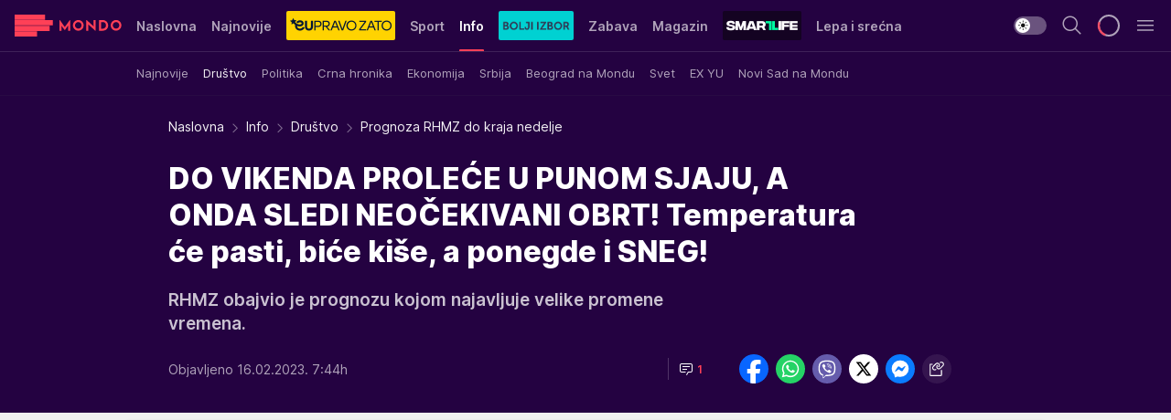

--- FILE ---
content_type: text/html; charset=utf-8
request_url: https://mondo.rs/Info/Drustvo/a1748967/Prognoza-RHMZ-do-kraja-nedelje.html
body_size: 57686
content:
<!DOCTYPE html><html  lang="sr"><head><meta charset="utf-8"><meta name="viewport" content="width=device-width, initial-scale=1"><script type="importmap">{"imports":{"#entry":"/_nuxt/entry.C-fODAze.js"}}</script><script data-cfasync="false">(function(w,d,s,l,i){w[l]=w[l]||[];w[l].push({'gtm.start':
            new Date().getTime(),event:'gtm.js'});var f=d.getElementsByTagName(s)[0],
            j=d.createElement(s),dl=l!='dataLayer'?'&l='+l:'';j.async=true;j.src=
            'https://www.googletagmanager.com/gtm.js?id='+i+dl;f.parentNode.insertBefore(j,f);
            })(window,document,'script','dataLayer','GTM-KTJZ78Z');</script><script>'use strict';(function(b,t,q,h,c,e,f,r,u,a,v,w,m,k,n,p,l){l=(d,g)=>{m=new URLSearchParams(q.search);m.has(d)?g=m.get(d):b[h]&&b[h].hasOwnProperty(d)&&(g=b[h][d]);return isNaN(+g)?g:+g};l('pjnx',!1)||(b[h]=b[h]||{},b[c]=b[c]||{},b[c][e]=b[c][e]||[],k=d=>{a.b[d]=performance.now();a.b[f](d)},n=(d,g)=>{for(;0<d.length;)g[f](d.shift())},p=()=>{a.p=b[c][e][f];b[c][e][f]=a.s[f].bind(a.s)},a=b["__"+h]={t:l('pjfsto',3E3),m:l('pjfstom',2),s:[()=>{k("s");b[c].pubads().setTargeting('pjpel',a.b)}],f:d=>{a.p&&
                (k('f'+d),b[c][e][f]=a.p,a.p=!1,n(a.s,b[c][e]))},g:()=>{a.p&&p();k('g');a.r=setTimeout(()=>a.f('t'),a.t+a.b.g*a.m)}},b[c][e].shift&&(n(b[c][e],a.s),a.b=[],b[c][e][f](()=>a.g()),p(),k('v'+r)))})(window,document,location,'pubjelly','googletag','cmd','push',4);</script><script src="https://pubjelly.nxjmp.com/a/main/pubjelly.js?key=na" async onerror="__pubjelly.f('e')"></script><link rel="canonical" href="https://mondo.rs/Info/Drustvo/a1748967/Prognoza-RHMZ-do-kraja-nedelje.html"><script>var googletag = googletag || {}; googletag.cmd = googletag.cmd || [];</script><script src="https://securepubads.g.doubleclick.net/tag/js/gpt.js" async></script><title>Prognoza RHMZ do kraja nedelje | Mondo</title><script async data-cfasync="false">window.googletag=window.googletag||{},window.googletag.cmd=window.googletag.cmd||[];var packs=window.localStorage.getItem("df_packs"),packsParsed=packs&&JSON.parse(packs)||[];try{var a=window.localStorage.getItem("df_packsx"),s=a&&JSON.parse(a)||[];s.length&&(packsParsed=packsParsed.concat(s),packsParsed=Array.from(new Set(packsParsed)));var r,e=window.localStorage.getItem("df_packsy"),t=(e&&JSON.parse(e)||[]).map(function(a){return a.id});t.length&&(packsParsed=packsParsed.concat(t),packsParsed=Array.from(new Set(packsParsed)))}catch(d){}var standardPacks=window.localStorage.getItem("df_sp"),standardPacksParsed=standardPacks&&JSON.parse(standardPacks)||[];try{var g=window.localStorage.getItem("df_spx"),c=g&&JSON.parse(g)||[];c.length&&(standardPacksParsed=standardPacksParsed.concat(c),standardPacksParsed=Array.from(new Set(standardPacksParsed)));var o,n=window.localStorage.getItem("df_spy"),p=(n&&JSON.parse(n)||[]).map(function(a){return a.id});p.length&&(standardPacksParsed=standardPacksParsed.concat(p),standardPacksParsed=Array.from(new Set(standardPacksParsed)))}catch(P){}var platforms=window.localStorage.getItem("df_pl"),platformsParsed=platforms&&(JSON.parse(platforms)||[]);if(platformsParsed&&platformsParsed.length)for(var i=0;i<platformsParsed.length;i++)1===platformsParsed[i]&&packsParsed?window.googletag.cmd.push(function(){window.googletag.pubads().setTargeting("defractal",packsParsed)}):2===platformsParsed[i]&&packsParsed&&packsParsed.length?(window.midasWidgetTargeting=window.midasWidgetTargeting||{},window.midasWidgetTargeting.targetings=window.midasWidgetTargeting.targetings||[],window.midasWidgetTargeting.targetings.push({defractal:packsParsed})):3===platformsParsed[i]&&standardPacksParsed&&standardPacksParsed.length&&window.googletag.cmd.push(function(){window.googletag.pubads().setTargeting("defractal_sp",standardPacksParsed)});</script><script src="https://cdn.mediaoutcast.com/player/1.15.0/js/mov-init.min.js" async></script><script src="https://cdn.krakenoptimize.com/setup/get/7f93c587-b868-4f9f-339b-08d9d68e00ed" async body type="text/javascript" data-cfasync="false"></script><script src="https://cdn.defractal.com/scripts/defractal-4-00440010-B9DA-45E3-B080-B97C6D2529EF.js" async></script><link rel="stylesheet" href="/_nuxt/entry.BYcpJ4gV.css" crossorigin><link rel="preload" as="font" href="https://static2.mondo.rs/fonts/Inter.var.woff2" type="font/woff2" crossorigin><link rel="preload" as="font" href="https://static2.mondo.rs/fonts/icomoon/icons.woff" type="font/woff" crossorigin><link rel="preload" as="image" href="https://static2.mondo.rs/api/v3/images/592/1184/1124639?ts=2022-03-20T14:04:39"><link rel="modulepreload" as="script" crossorigin href="/_nuxt/entry.C-fODAze.js"><link rel="preload" as="fetch" fetchpriority="low" crossorigin="anonymous" href="/_nuxt/builds/meta/b0bd29c9-2b75-4d8a-b286-e78bba068a60.json"><script data-cfasync="false">window.gdprAppliesGlobally=true;(function(){function n(e){if(!window.frames[e]){if(document.body&&document.body.firstChild){var t=document.body;var r=document.createElement("iframe");r.style.display="none";r.name=e;r.title=e;t.insertBefore(r,t.firstChild)}else{setTimeout(function(){n(e)},5)}}}function e(r,a,o,s,c){function e(e,t,r,n){if(typeof r!=="function"){return}if(!window[a]){window[a]=[]}var i=false;if(c){i=c(e,n,r)}if(!i){window[a].push({command:e,version:t,callback:r,parameter:n})}}e.stub=true;e.stubVersion=2;function t(n){if(!window[r]||window[r].stub!==true){return}if(!n.data){return}var i=typeof n.data==="string";var e;try{e=i?JSON.parse(n.data):n.data}catch(t){return}if(e[o]){var a=e[o];window[r](a.command,a.version,function(e,t){var r={};r[s]={returnValue:e,success:t,callId:a.callId};n.source.postMessage(i?JSON.stringify(r):r,"*")},a.parameter)}}const smt=window[r];if(typeof smt!=="function"){window[r]=e;if(window.addEventListener){window.addEventListener("message",t,false)}else{window.attachEvent("onmessage",t)}}}e("__uspapi","__uspapiBuffer","__uspapiCall","__uspapiReturn");n("__uspapiLocator");e("__tcfapi","__tcfapiBuffer","__tcfapiCall","__tcfapiReturn");n("__tcfapiLocator");(function(e){var t=document.createElement("link");t.rel="preconnect";t.as="script";var r=document.createElement("link");r.rel="dns-prefetch";r.as="script";var n=document.createElement("link");n.rel="preload";n.as="script";var i=document.createElement("script");i.id="spcloader";i.type="text/javascript";i["async"]=true;i.charset="utf-8";var a="https://sdk.privacy-center.org/"+e+"/loader.js?target="+document.location.hostname;if(window.didomiConfig&&window.didomiConfig.user){var o=window.didomiConfig.user;var s=o.country;var c=o.region;if(s){a=a+"&country="+s;if(c){a=a+"&region="+c}}}t.href="https://sdk.privacy-center.org/";r.href="https://sdk.privacy-center.org/";n.href=a;i.src=a;var d=document.getElementsByTagName("script")[0];d.parentNode.insertBefore(t,d);d.parentNode.insertBefore(r,d);d.parentNode.insertBefore(n,d);d.parentNode.insertBefore(i,d)})("82d80c84-586b-4519-bdef-240ed8c7f096")})();</script><script data-cfasync="false">function scrollDistance(i,n=66){if(!i||"function"!=typeof i)return;let e,o,t,d;window.addEventListener("scroll",function(l){o||(o=window.pageYOffset),window.clearTimeout(e),e=setTimeout(function(){t=window.pageYOffset,i(d=t-o,o,t),o=null,t=null,d=null},n)},!1)}window.didomiOnReady=window.didomiOnReady||[],window.didomiOnReady.push(function(i){i.notice.isVisible()&&scrollDistance(function(n){parseInt(Math.abs(n),10)>198&&i.notice.isVisible()&&i.setUserAgreeToAll()});if(i.notice.isVisible() && window.innerWidth <= 768){document.body.classList.remove("didomi-popup-open","didomi-popup-open-ios")}if(i.notice.isVisible()){document.querySelector(".didomi-popup").addEventListener("click", e=>{console.log(e)})}});</script><script>window.pp_gemius_identifier = 'p4.gwnMOI4nMMOcrSk1_jabl7OkIubiUbE6gLQzKB4r.Y7';
                function gemius_pending(i) { window[i] = window[i] || function () { var x = window[i + '_pdata'] = window[i + '_pdata'] || []; x[x.length] = arguments; }; };
                gemius_pending('gemius_hit'); gemius_pending('gemius_event'); gemius_pending('gemius_init'); gemius_pending('pp_gemius_hit'); gemius_pending('pp_gemius_event'); gemius_pending('pp_gemius_init');
                (function (d, t) {
                    try {
                        var gt = d.createElement(t), s = d.getElementsByTagName(t)[0], l = 'http' + ((location.protocol == 'https:') ? 's' : ''); gt.setAttribute('async', 'async');
                        gt.setAttribute('defer', 'defer'); gt.src = l + '://gars.hit.gemius.pl/xgemius.js'; s.parentNode.insertBefore(gt, s);
                    } catch (e) { }
                })(document, 'script');</script><meta name="title" content="DO VIKENDA PROLEĆE U PUNOM SJAJU, A ONDA SLEDI NEOČEKIVANI OBRT! Temperatura će pasti, biće kiše, a ponegde i SNEG!"><meta hid="description" name="description" content="RHMZ obajvio je prognozu kojom najavljuje velike promene vremena."><meta hid="robots" property="robots" content="max-image-preview:large"><meta hid="og:type" property="og:type" content="website"><meta hid="og:title" property="og:title" content="DO VIKENDA PROLEĆE U PUNOM SJAJU, A ONDA SLEDI NEOČEKIVANI OBRT! Temperatura će pasti, biće kiše, a ponegde i SNEG!"><meta hid="og:description" property="og:description" content="RHMZ obajvio je prognozu kojom najavljuje velike promene vremena."><meta hid="og:image" property="og:image" content="https://static2.mondo.rs/Picture/1124641/jpeg/Kalemegdan-Beograd-Lepo-Vreme-Prolece-10-.jpg?ts=2022-03-20T14:04:40"><meta hid="og:url" property="og:url" content="https://mondo.rs/Info/Drustvo/a1748967/Prognoza-RHMZ-do-kraja-nedelje.html"><meta hid="twitter:card" name="twitter:card" content="summary_large_image"><meta hid="twitter:title" name="twitter:title" content="DO VIKENDA PROLEĆE U PUNOM SJAJU, A ONDA SLEDI NEOČEKIVANI OBRT! Temperatura će pasti, biće kiše, a ponegde i SNEG!"><meta hid="twitter:description" name="twitter:description" content="mondo 2022"><meta hid="twitter:image" name="twitter:image" content="https://static2.mondo.rs/Picture/1124641/jpeg/Kalemegdan-Beograd-Lepo-Vreme-Prolece-10-.jpg?ts=2022-03-20T14:04:40"><meta hid="twitter.url" name="twitter.url" content="https://mondo.rs/Info/Drustvo/a1748967/Prognoza-RHMZ-do-kraja-nedelje.html"><link rel="icon" type="image/svg+xml" href="/favicons/mondo/icon.svg" sizes="any"><link rel="icon" type="image/png" href="/favicons/mondo/favicon-32x32.png" sizes="32x32"><link rel="icon" type="image/png" href="/favicons/mondo/favicon-128x128.png" sizes="128x128"><link rel="apple-touch-icon" type="image/png" href="/favicons/mondo/favicon-180x180.png" sizes="180x180"><link rel="icon" type="image/png" href="/favicons/mondo/favicon-192x192.png" sizes="192x192"><link rel="icon" type="image/png" href="/favicons/mondo/favicon-512x512.png" sizes="512x512"><link rel="alternate" hreflang="sr" href="https://mondo.rs/Info/Drustvo/a1748967/Prognoza-RHMZ-do-kraja-nedelje.html"><link rel="alternate" type="application/rss+xml" title="RSS feed for Naslovna" href="https://mondo.rs/rss/629/Naslovna"><link rel="alternate" type="application/rss+xml" title="RSS feed for Sport" href="https://mondo.rs/rss/644/Sport"><link rel="alternate" type="application/rss+xml" title="RSS feed for Fudbal" href="https://mondo.rs/rss/646/Sport/Fudbal"><link rel="alternate" type="application/rss+xml" title="RSS feed for Košarka" href="https://mondo.rs/rss/652/Sport/Kosarka"><link rel="alternate" type="application/rss+xml" title="RSS feed for Tenis" href="https://mondo.rs/rss/657/Sport/Tenis"><link rel="alternate" type="application/rss+xml" title="RSS feed for Ostali sportovi" href="https://mondo.rs/rss/660/Sport/Ostali-sportovi"><link rel="alternate" type="application/rss+xml" title="RSS feed for Info" href="https://mondo.rs/rss/631/Info"><link rel="alternate" type="application/rss+xml" title="RSS feed for Društvo" href="https://mondo.rs/rss/640/Info/Drustvo"><link rel="alternate" type="application/rss+xml" title="RSS feed for Politika" href="https://mondo.rs/rss/11427/Info/Politika"><link rel="alternate" type="application/rss+xml" title="RSS feed for Crna hronika" href="https://mondo.rs/rss/641/Info/Crna-hronika"><link rel="alternate" type="application/rss+xml" title="RSS feed for Ekonomija" href="https://mondo.rs/rss/642/Info/Ekonomija"><link rel="alternate" type="application/rss+xml" title="RSS feed for Srbija" href="https://mondo.rs/rss/637/Info/Srbija"><link rel="alternate" type="application/rss+xml" title="RSS feed for Beograd na Mondu" href="https://mondo.rs/rss/639/Info/Beograd"><link rel="alternate" type="application/rss+xml" title="RSS feed for Svet" href="https://mondo.rs/rss/638/Info/Svet"><link rel="alternate" type="application/rss+xml" title="RSS feed for EX Yu" href="https://mondo.rs/rss/643/Info/EX-YU"><link rel="alternate" type="application/rss+xml" title="RSS feed for Novi Sad na Mondu" href="https://mondo.rs/rss/11312/Info/Novi-Sad-na-Mondu"><link rel="alternate" type="application/rss+xml" title="RSS feed for Zabava" href="https://mondo.rs/rss/663/Zabava"><link rel="alternate" type="application/rss+xml" title="RSS feed for Zvezde i tračevi" href="https://mondo.rs/rss/665/Zabava/Zvezde-i-tracevi"><link rel="alternate" type="application/rss+xml" title="RSS feed for TV" href="https://mondo.rs/rss/671/Zabava/TV"><link rel="alternate" type="application/rss+xml" title="RSS feed for Film" href="https://mondo.rs/rss/673/Zabava/Film"><link rel="alternate" type="application/rss+xml" title="RSS feed for Muzika" href="https://mondo.rs/rss/674/Zabava/Muzika"><link rel="alternate" type="application/rss+xml" title="RSS feed for Zanimljivosti" href="https://mondo.rs/rss/675/Zabava/Zanimljivosti"><link rel="alternate" type="application/rss+xml" title="RSS feed for Kultura" href="https://mondo.rs/rss/676/Zabava/Kultura"><link rel="alternate" type="application/rss+xml" title="RSS feed for Magazin" href="https://mondo.rs/rss/678/Magazin"><link rel="alternate" type="application/rss+xml" title="RSS feed for Ljubav" href="https://mondo.rs/rss/680/Magazin/Ljubav"><link rel="alternate" type="application/rss+xml" title="RSS feed for Stil" href="https://mondo.rs/rss/681/Magazin/Stil"><link rel="alternate" type="application/rss+xml" title="RSS feed for Zdravlje" href="https://mondo.rs/rss/685/Magazin/Zdravlje"><link rel="alternate" type="application/rss+xml" title="RSS feed for Horoskop" href="https://mondo.rs/rss/822/Horoskop"><link rel="amphtml" href="https://mondo.rs/Info/Drustvo/amp/a1748967/Prognoza-RHMZ-do-kraja-nedelje.html"><script type="application/ld+json">{
  "@context": "https://schema.org",
  "@graph": [
    {
      "@type": "NewsMediaOrganization",
      "@id": "https://mondo.rs/#publisher",
      "name": "MONDO",
      "alternateName": "MONDO INC",
      "url": "https://mondo.rs/",
      "masthead": "https://mondo.rs/Ostalo/Impresum",
      "sameAs": [
        "https://www.facebook.com/mondo.rs",
        "https://twitter.com/mondoportal",
        "https://www.instagram.com/mondoportal",
        "https://www.youtube.com/user/MTSMondo",
        "https://www.linkedin.com/company/mondoportal/mycompany/"
      ],
      "logo": {
        "@type": "ImageObject",
        "@id": "https://mondo.rs/#/schema/image/mondo-logo",
        "url": "https://static2.mondo.rs/Static/Picture/shape-1304-3x.png",
        "width": 489,
        "height": 105,
        "caption": "Mondo Logo"
      },
      "image": {
        "@id": "https://mondo.rs/#/schema/image/mondo-logo"
      }
    },
    {
      "@type": "WebSite",
      "@id": "https://mondo.rs/#/schema/website/mondors",
      "url": "https://mondo.rs",
      "name": "Mondo portal",
      "publisher": {
        "@id": "https://mondo.rs/#publisher"
      },
      "potentialAction": {
        "@type": "SearchAction",
        "target": "https://mondo.rs/search/1/1?q={search_term_string}",
        "query-input": "required name=search_term_string"
      }
    },
    {
      "@type": "WebPage",
      "@id": "https://mondo.rs/Info/Drustvo/a1748967/Prognoza-RHMZ-do-kraja-nedelje.html",
      "url": "https://mondo.rs/Info/Drustvo/a1748967/Prognoza-RHMZ-do-kraja-nedelje.html",
      "inLanguage": "sr-Latn",
      "breadcrumb": {
        "@id": "https://mondo.rs/Info/Drustvo/a1748967/Prognoza-RHMZ-do-kraja-nedelje.html#/schema/breadcrumb/a1748967"
      },
      "name": "Prognoza RHMZ do kraja nedelje | Info | Društvo",
      "isPartOf": {
        "@id": "https://mondo.rs/#/schema/website/mondors"
      },
      "datePublished": "2023-02-16T07:44:35+01:00",
      "dateModified": "2023-02-16T07:44:35+01:00",
      "description": "RHMZ obajvio je prognozu kojom najavljuje velike promene vremena."
    },
    {
      "@type": [
        "Article",
        "NewsArticle"
      ],
      "@id": "https://mondo.rs/Info/Drustvo/a1748967/Prognoza-RHMZ-do-kraja-nedelje.html#/schema/article/a1748967",
      "headline": "DO VIKENDA PROLEĆE U PUNOM SJAJU, A ONDA SLEDI NEOČEKIVANI OBRT! Temperatura će pasti, biće kiše, a ponegde i ",
      "description": "RHMZ obajvio je prognozu kojom najavljuje velike promene vremena.",
      "isPartOf": {
        "@id": "https://mondo.rs/Info/Drustvo/a1748967/Prognoza-RHMZ-do-kraja-nedelje.html"
      },
      "mainEntityOfPage": {
        "@id": "https://mondo.rs/Info/Drustvo/a1748967/Prognoza-RHMZ-do-kraja-nedelje.html"
      },
      "datePublished": "2023-02-16T07:44:35+01:00",
      "dateModified": "2023-02-16T07:44:35+01:00",
      "image": [
        {
          "@context": "http://schema.org",
          "@type": "ImageObject",
          "width": 1200,
          "height": 675,
          "description": "Prognoza RHMZ do kraja nedelje",
          "url": "https://static2.mondo.rs/Picture/1124641/jpeg/Kalemegdan-Beograd-Lepo-Vreme-Prolece-10-.jpg?ts=2022-03-20T14:04:40"
        },
        {
          "@context": "http://schema.org",
          "@type": "ImageObject",
          "width": 1200,
          "height": 1200,
          "description": "Prognoza RHMZ do kraja nedelje",
          "url": "https://static2.mondo.rs/MediumImage/1124641/jpeg/Kalemegdan-Beograd-Lepo-Vreme-Prolece-10-.jpg?ts=2022-03-20T14:04:40"
        },
        {
          "@context": "http://schema.org",
          "@type": "ImageObject",
          "width": 1200,
          "height": 900,
          "description": "Prognoza RHMZ do kraja nedelje",
          "url": "https://static2.mondo.rs/Thumbnail/1124641/jpeg/Kalemegdan-Beograd-Lepo-Vreme-Prolece-10-.jpg?ts=2022-03-20T14:04:40"
        }
      ],
      "keywords": [
        "vremenska prognoza",
        "sneg",
        "kiša"
      ],
      "author": [
        {
          "@type": "Person",
          "url": "https://mondo.rs/journalist749/Sara-Gajic",
          "name": "Sara Gajić"
        }
      ],
      "publisher": {
        "@id": "https://mondo.rs/#publisher"
      },
      "isAccessibleForFree": "True"
    },
    {
      "@type": "BreadcrumbList",
      "@id": "https://mondo.rs/Info/Drustvo/a1748967/Prognoza-RHMZ-do-kraja-nedelje.html#/schema/breadcrumb/a1748967",
      "itemListElement": [
        {
          "@type": "ListItem",
          "position": 1,
          "item": {
            "@type": "WebPage",
            "@id": "https://mondo.rs/Info",
            "url": "https://mondo.rs/Info",
            "name": "Info"
          }
        },
        {
          "@type": "ListItem",
          "position": 2,
          "item": {
            "@type": "WebPage",
            "@id": "https://mondo.rs/Info/Drustvo",
            "url": "https://mondo.rs/Info/Drustvo",
            "name": "Društvo"
          }
        },
        {
          "@type": "ListItem",
          "position": 3,
          "item": {
            "@id": "https://mondo.rs/Info/Drustvo/a1748967/Prognoza-RHMZ-do-kraja-nedelje.html",
            "name": "Prognoza RHMZ do kraja nedelje | Info | Društvo"
          }
        }
      ]
    }
  ]
}</script><script type="module" src="/_nuxt/entry.C-fODAze.js" crossorigin></script></head><body><div id="__nuxt"><div><div class="main light mondo page-has-submenu" style=""><!----><header class="header has-submenu"><div class="container"><div class="header__content_wrap"><div class="header__content"><div class="header-logo"><a href="/" class="" title="Mondo"><div class="header-logo__wrap"><svg class="logo-dimensions header-logo__image"><use xlink:href="/img/logo/mondo.svg?v=28112025#logo-light"></use></svg><span class="header-logo__span">Mondo</span></div></a></div><!--[--><nav class="header-navigation"><div class="header-navigation__wrap"><ul class="header-navigation__list"><!--[--><li class="js_item_629 header-navigation__list-item"><!--[--><a href="/" class="has-no-background"><span style=""><!----><span>Naslovna</span></span></a><!--]--><!--[--><!--]--></li><li class="js_item_632 header-navigation__list-item"><!--[--><a href="/Najnovije-vesti" class="has-no-background"><span style=""><!----><span>Najnovije</span></span></a><!--]--><!--[--><!--]--></li><li class="js_item_11335 header-navigation__list-item"><!--[--><a class="is-custom" href="https://eupravozato.mondo.rs/" target="_blank" rel="noopener"><span style="background-color:#FFD301;color:transparent;"><img src="https://static2.mondo.rs/api/v3/staticimages/logo-eupravozato-mondo-kec@3x.png" alt="EUpravo zato"><!----></span></a><!--]--><!--[--><!--]--></li><li class="js_item_644 header-navigation__list-item"><!--[--><a href="/Sport" class="has-no-background"><span style=""><!----><span>Sport</span></span></a><!--]--><!--[--><!--]--></li><li class="js_item_631 is-active header-navigation__list-item"><!--[--><a href="/Info" class="has-no-background"><span style=""><!----><span>Info</span></span></a><!--]--><!--[--><nav class="header__subnavigation isArticle"><div class="header-subnavigation__wrap"><ul class="header-subnavigation__list"><!--[--><li class="js_item_636 header-subnavigation__list-item"><!--[--><a href="/Info/Najnovije" class="has-no-background"><span style=""><!----><span>Najnovije</span></span></a><!----><!--]--></li><li class="is-active js_item_640 header-subnavigation__list-item"><!--[--><a href="/Info/Drustvo" class="has-no-background"><span style=""><!----><span>Društvo</span></span></a><!----><!--]--></li><li class="js_item_11427 header-subnavigation__list-item"><!--[--><a href="/Info/Politika" class="has-no-background"><span style=""><!----><span>Politika</span></span></a><!----><!--]--></li><li class="js_item_641 header-subnavigation__list-item"><!--[--><a href="/Info/Crna-hronika" class="has-no-background"><span style=""><!----><span>Crna hronika</span></span></a><!----><!--]--></li><li class="js_item_642 header-subnavigation__list-item"><!--[--><a href="/Info/Ekonomija" class="has-no-background"><span style=""><!----><span>Ekonomija</span></span></a><!----><!--]--></li><li class="js_item_637 header-subnavigation__list-item"><!--[--><a href="/Info/Srbija" class="has-no-background"><span style=""><!----><span>Srbija</span></span></a><!----><!--]--></li><li class="js_item_639 header-subnavigation__list-item"><!--[--><a href="/Info/Beograd" class="has-no-background"><span style=""><!----><span>Beograd na Mondu</span></span></a><!----><!--]--></li><li class="js_item_638 header-subnavigation__list-item"><!--[--><a href="/Info/Svet" class="has-no-background"><span style=""><!----><span>Svet</span></span></a><!----><!--]--></li><li class="js_item_643 header-subnavigation__list-item"><!--[--><a href="/Info/EX-YU" class="has-no-background"><span style=""><!----><span>EX YU</span></span></a><!----><!--]--></li><li class="js_item_11312 header-subnavigation__list-item"><!--[--><a href="/Info/Novi-Sad-na-Mondu" class="has-no-background"><span style=""><!----><span>Novi Sad na Mondu</span></span></a><!----><!--]--></li><!--]--></ul><span class="is-hidden header-navigation__list-item is-view-more"><span class="">Još</span> <i class="icon-overflow-menu--vertical view-more-icon" aria-hidden="true"></i><ul class="is-hidden header-subnavigation__children"><!--[--><!--]--></ul></span></div></nav><!--]--></li><li class="js_item_11326 header-navigation__list-item"><!--[--><a href="/bolji-izbor" class="is-custom is-custom-text"><span style="background-color:#00D1D2;color:transparent;"><img src="https://static2.mondo.rs/Static/Picture/IQOScategory@x2.png" alt="Bolji izbor"><!----></span></a><!--]--><!--[--><!--]--></li><li class="js_item_663 header-navigation__list-item"><!--[--><a href="/Zabava" class="has-no-background"><span style=""><!----><span>Zabava</span></span></a><!--]--><!--[--><!--]--></li><li class="js_item_678 header-navigation__list-item"><!--[--><a href="/Magazin" class="has-no-background"><span style=""><!----><span>Magazin</span></span></a><!--]--><!--[--><!--]--></li><li class="js_item_11321 header-navigation__list-item"><!--[--><a class="is-custom" href="https://smartlife.mondo.rs/" target="_blank" rel="noopener"><span style="background-color:#140322;color:transparent;"><img src="https://static2.mondo.rs/Static/Picture/logo-smartlife-proper@3x.png" alt="Smartlife"><!----></span></a><!--]--><!--[--><!--]--></li><li class="js_item_11123 header-navigation__list-item"><!--[--><a class="" href="https://lepaisrecna.mondo.rs/" target="_blank" rel="noopener"><span style=""><!----><span>Lepa i srećna</span></span></a><!--]--><!--[--><!--]--></li><li class="js_item_11209 header-navigation__list-item"><!--[--><a class="" href="https://sensa.mondo.rs/" target="_blank" rel="noopener"><span style=""><!----><span>Sensa</span></span></a><!--]--><!--[--><!--]--></li><li class="js_item_11223 header-navigation__list-item"><!--[--><a class="" href="https://stvarukusa.mondo.rs/" target="_blank" rel="noopener"><span style=""><!----><span>Stvar ukusa</span></span></a><!--]--><!--[--><!--]--></li><li class="js_item_11233 header-navigation__list-item"><!--[--><a class="" href="https://yumama.mondo.rs/" target="_blank" rel="noopener"><span style=""><!----><span>Yumama</span></span></a><!--]--><!--[--><!--]--></li><!--]--></ul></div><span class="is-hidden header-navigation__list-item is-view-more">Još <i class="icon-overflow-menu--vertical view-more-icon" aria-hidden="true"></i><ul class="is-hidden header-subnavigation__children"><!--[--><!--]--></ul></span><!--[--><!--]--></nav><!--]--><div class="header-extra"><div class="theme-toggle theme-toggle--light"><div class="icon-wrap icon-wrap_light"><i class="icon icon-light--filled" aria-hidden="true"></i></div><div class="icon-wrap icon-wrap_asleep"><i class="icon icon-asleep--filled" aria-hidden="true"></i></div></div><div class="header-extra__icon"><i class="icon-search" aria-hidden="true"></i><div class="header-search"><div class="header-search-wrap"><form><input type="text" class="input" placeholder=" Pretraži MONDO"><!----></form><div class="header-search__close"><i aria-hidden="true" class="icon icon-close"></i></div></div></div></div><div class="header-extra__icon" style="display:none;"><i class="icon-headphones-custom" aria-hidden="true"></i></div><!--[--><div class="header-extra__icon isSpinner"><div class="spinner" data-v-eba6742f></div></div><!--]--><div class="header-extra__icon" style="display:none;"><i class="icon-notification" aria-hidden="true"></i></div><div class="header-extra__icon header-extra__menu"><i class="icon-menu" aria-hidden="true"></i></div><!--[--><div class="navigation-drawer" style="right:-100%;"><div class="navigation-drawer__header"><div class="navigation-drawer__logo"><svg class="navigation-drawer__logo_image"><use xlink:href="/img/logo/mondo.svg?v=28112025#logo-drawer-light"></use></svg></div><div class="navigation-drawer__close"><i class="icon-close" aria-hidden="true"></i></div></div><div class="navigation-drawer__tabs"><span class="is-active">Kategorije</span><span class="">Ostalo</span></div><!----><div class="navigation-drawer__footer"><ul class="social-menu__list"><!--[--><li class="social-menu__list-item"><a href="https://www.facebook.com/mondo.rs" target="_blank" rel="noopener" aria-label="Facebook"><i class="icon-logo--facebook social-menu__list-icon" aria-hidden="true"></i></a></li><li class="social-menu__list-item"><a href="https://www.instagram.com/mondoportal/?hl=en" target="_blank" rel="noopener" aria-label="Instagram"><i class="icon-logo--instagram social-menu__list-icon" aria-hidden="true"></i></a></li><li class="social-menu__list-item"><a href="https://twitter.com/mondoportal" target="_blank" rel="noopener" aria-label="Twitter"><i class="icon-logo--twitter social-menu__list-icon" aria-hidden="true"></i></a></li><li class="social-menu__list-item"><a href="https://www.youtube.com/mtsmondo" target="_blank" rel="noopener" aria-label="Youtube"><i class="icon-logo--youtube social-menu__list-icon" aria-hidden="true"></i></a></li><li class="social-menu__list-item"><a href="https://www.tiktok.com/@mondoportal" target="_blank" rel="noopener" aria-label="TikTok"><i class="icon-logo--tiktok social-menu__list-icon" aria-hidden="true"></i></a></li><li class="social-menu__list-item"><a href="https://news.google.com/publications/CAAqIQgKIhtDQklTRGdnTWFnb0tDRzF2Ym1SdkxuSnpLQUFQAQ?hl=sr&amp;gl=RS&amp;ceid=RS%3Asr" target="_blank" rel="noopener" aria-label="Google News"><i class="icon-logo--googlenews social-menu__list-icon" aria-hidden="true"></i></a></li><li class="social-menu__list-item"><a href="https://mondo.rs/rss-feed" target="_blank" rel="noopener" aria-label="RSS"><i class="icon-logo--rss social-menu__list-icon" aria-hidden="true"></i></a></li><!--]--></ul></div></div><!--]--></div></div></div></div></header><div class="generic-page" data-v-b527da3b><div class="main-container wallpaper-helper" data-v-b527da3b data-v-fdf9347c><!--[--><!----><!--[--><div class="wallpaper-wrapper" data-v-fdf9347c><div class="container"><div id="wallpaper-left" class="wallpaper-left wallpaper-watch"></div><div id="wallpaper-right" class="wallpaper-right wallpaper-watch"></div></div></div><div class="main_wrapper" data-v-fdf9347c><div class="container" data-v-fdf9347c><div id="wallpaper-top" class="wallpaper-top"></div></div><div class="article-header" data-v-fdf9347c data-v-86095f06><div class="article-header-wrap" data-v-86095f06><div class="article-header-container" data-v-86095f06><div class="breadcrumbs-wrap" data-v-86095f06 data-v-77f0710d><div class="breadcrumbs" data-v-77f0710d><a href="/" class="breadcrumbs-link" data-v-77f0710d>Naslovna</a><!--[--><div class="breadcrumbs-icon-container" data-v-77f0710d><i class="icon-chevron--right" aria-hidden="true" data-v-77f0710d></i><a href="/Info" class="breadcrumbs-link" data-v-77f0710d>Info</a></div><div class="breadcrumbs-icon-container" data-v-77f0710d><i class="icon-chevron--right" aria-hidden="true" data-v-77f0710d></i><a href="/Info/Drustvo" class="breadcrumbs-link" data-v-77f0710d>Društvo</a></div><div class="breadcrumbs-icon-container" data-v-77f0710d><i class="icon-chevron--right" aria-hidden="true" data-v-77f0710d></i><span class="breadcrumbs-title" data-v-77f0710d>Prognoza RHMZ do kraja nedelje</span></div><!--]--></div></div><div class="article-header-labels" data-v-86095f06 data-v-4f4997d9><!----><!----><!----><!----><!----></div><h1 class="article-header-title" data-v-86095f06>DO VIKENDA PROLEĆE U PUNOM SJAJU, A ONDA SLEDI NEOČEKIVANI OBRT! Temperatura će pasti, biće kiše, a ponegde i SNEG!</h1><strong class="article-header-lead" data-v-86095f06>RHMZ obajvio je prognozu kojom najavljuje velike promene vremena.</strong><!----><!----><div class="article-header-author-share" data-v-86095f06><div class="article-header-author-comments" data-v-86095f06><div class="article-header-author-date" data-v-86095f06><!----><div class="article-header-date" datetime="2023-02-16T07:44:35" data-v-86095f06><time class="article-header-date-published" data-v-86095f06>Objavljeno 16.02.2023. 7:44h  </time><!----></div></div><div class="article-engagement-bar" data-v-86095f06 data-v-c0f3996a><div class="card-engagement-bar card-engagement-bar-wrap" data-v-c0f3996a><div class="card-engagement-bar__left"><!----><!----><!----><div role="button" class="btn"><!--[--><i class="icon-chat"></i><span class="comment-counter">1</span><!--]--></div></div><!----></div></div></div><div class="article-exposed-share" data-v-86095f06 data-v-5d9026f4><div class="tooltip-box card-share-wrap" data-v-5d9026f4 data-v-2f96c82c><!--[--><!--[--><a role="button" class="tooltip-box__item facebook" data-v-2f96c82c><svg viewBox="0 0 32 32" class="icon facebook" data-v-2f96c82c><use xlink:href="/img/sprite-shares-02042025.svg#facebook-sign" data-v-2f96c82c></use></svg></a><!--]--><!--[--><a role="button" class="tooltip-box__item whatsapp" data-v-2f96c82c><svg viewBox="0 0 24 24" class="icon whatsapp" data-v-2f96c82c><use xlink:href="/img/sprite-shares-02042025.svg#whatsapp" data-v-2f96c82c></use></svg></a><!--]--><!--[--><a role="button" class="tooltip-box__item viber" data-v-2f96c82c><svg viewBox="0 0 24 24" class="icon viber" data-v-2f96c82c><use xlink:href="/img/sprite-shares-02042025.svg#viber" data-v-2f96c82c></use></svg></a><!--]--><!--[--><a role="button" class="tooltip-box__item twitter" data-v-2f96c82c><svg viewBox="0 0 24 24" class="icon twitter" data-v-2f96c82c><use xlink:href="/img/sprite-shares-02042025.svg#twitter" data-v-2f96c82c></use></svg></a><!--]--><!--[--><a role="button" class="tooltip-box__item messenger" data-v-2f96c82c><svg viewBox="0 0 24 24" class="icon messenger" data-v-2f96c82c><use xlink:href="/img/sprite-shares-02042025.svg#messenger" data-v-2f96c82c></use></svg></a><!--]--><!--]--><a role="button" class="tooltip-box__item copy-link" data-v-2f96c82c><svg viewBox="0 0 24 24" class="icon copy-link" data-v-2f96c82c><use xlink:href="/img/sprite-shares-02042025.svg#copy--link-adapted" data-v-2f96c82c></use></svg></a></div></div></div></div></div></div><div class="container" data-v-fdf9347c><!--[--><!--[--><!----><!--]--><!--[--><div class="container placeholder250px gptArticleTop" data-v-fdf9347c><div class="gpt-ad-banner"><div position="0" lazy="false"></div></div></div><!--]--><!--[--><div class="article-main" data-v-fdf9347c><div class="is-main article-content with-sidebar" data-v-1df6af20><div class="full-width" data-v-1df6af20><div class="sticky-scroll-container isSticky" data-v-1df6af20><!--[--><!--[--><div class="generic-component" data-v-1df6af20 data-v-a3833593><!--[--><article class="" data-v-a3833593><!--[--><div class="article-big-image" data-v-ae381be6><figure class="big-image-container" data-v-ae381be6><div class="card-image-container big-image-container__image" style="aspect-ratio:1.5;" data-v-ae381be6 data-v-ecf0a92a><picture class="" data-v-ecf0a92a><!--[--><source media="(max-width: 1023px)" srcset="https://static2.mondo.rs/api/v3/images/592/1184/1124639?ts=2022-03-20T14:04:39,
https://static2.mondo.rs/api/v3/images/960/1920/1124639?ts=2022-03-20T14:04:39 1.5x" data-v-ecf0a92a><source media="(min-width: 1024px)" srcset="https://static2.mondo.rs/api/v3/images/960/1920/1124639?ts=2022-03-20T14:04:39" data-v-ecf0a92a><!--]--><img src="https://static2.mondo.rs/api/v3/images/592/1184/1124639?ts=2022-03-20T14:04:39" srcset="https://static2.mondo.rs/api/v3/images/592/1184/1124639?ts=2022-03-20T14:04:39,
https://static2.mondo.rs/api/v3/images/960/1920/1124639?ts=2022-03-20T14:04:39 1.5x" alt="" class="" style="" data-v-ecf0a92a></picture></div><figcaption class="big-image-source" data-v-ae381be6><!----><span class="big-image-source-copy" data-v-ae381be6>Foto:&nbsp;Mondo/U. Arsić</span></figcaption></figure></div><!--]--><!--[--><!--]--><div class="article-body"><!--[--><!--]--><!--[--><!--]--><!--[--><!--[--><!--[--><div class="container" document-template="NewsArticle"></div><!--]--><!--[--><!--]--><!--]--><!--[--><!--[--><div class="article-rte" document-template="NewsArticle"> <p><strong><a target="_blank" href="https://mondo.rs/Info/Drustvo/a1748949/Vremenska-prognoza-cetvrtak-16-februar-2023.html">U Srbiji će danas biti pretežno sunčano i toplije vreme</a>, saopštio je <a target="_blank" href="https://mondo.rs/RHMZ/tag20422/1">Republički hidrometeorološki zavod.</a></strong> Pre podne biće magle mestimično. Duvaće slab, promenljiv vetar, a krajem dana na istoku Srbije u pojačanju i u skretanju na zapadni. Najniža temperatura od minus pet do jedan, a najviša od 10 do 15 stepeni.</p> </div><!--]--><!--[--><!--]--><!--]--><!--[--><!--[--><div class="article-rte paragrafNumber_2" document-template="NewsArticle"> <p>U Beogradu će tokom jutra mestimično biti magle, a tokom dana biće pretežno sunčano i toplije vreme. Duvaće slab, promenljiv vetar. Najniža temperatura biće od minus četiri do jedan, a najviša oko 12 stepeni.</p> </div><!--]--><!--[--><!--]--><!--]--><!--[--><!--[--><div class="article-rte paragrafNumber_3" document-template="NewsArticle"> <h4>RHMZ najavio toplije vreme</h4> </div><!--]--><!--[--><!--]--><!--]--><!--[--><!--[--><div class="article-rte" document-template="NewsArticle"> <p>"S<em>tabilno vreme sa slabim vetrom do petka će usloviti lokalnu pojavu magle u nizijama, po kotlinama i dolinama reka. Uz maglu se očekuje i slab jutarnji mraz, ali će dnevna temperatura biti u porastu. Najtoplije će biti sutra i za vikend uz dnevne temperature u većini mesta od 12 do 19 stepeni. Uslova za slabu kišu sutra i prekosutra biće samo na severoistoku Srbije, a u nedelјu kratkotrajno i u ostalim krajevima. Zapadni i jugozapadni vetar biće u pojačanju, pa se jutarnje magle krajem sedmice ne očekuju, ali će se usled porasta temperature intenzivirati toplјenje snega u planinskim predelima.</em></p> </div><!--]--><!--[--><!--]--><!--]--><!--[--><!--[--><div class="article-ad" document-template="NewsArticle"><!----><div class="midas-intext"><div id="midasWidget__11403"></div></div></div><!--]--><!--[--><!--]--><!--]--><!--[--><!--[--><div class="article-rte" document-template="NewsArticle"> <p><em><strong>U noći između nedelјe i ponedelјka usled pada temperature kiša će preći u sneg prvo u planinskim predelima zapadne i jugozapadne Srbije,</strong> a u ponedelјak ujutro kratkotrajno i u nižim delovima na jugu i jugoistoku zemlјe. Tokom dana prestanak padavina. Porast temperature ponovo se očekuje sredinom naredne sedmice"</em>, najavio je RHMZ.</p> </div><!--]--><!--[--><!--]--><!--]--><!--[--><!--[--><div class="article-rte" document-template="NewsArticle"> <h4>Upaljen meteo alarm</h4> </div><!--]--><!--[--><!--]--><!--]--><!--[--><!--[--><div class="article-rte" document-template="NewsArticle"> <p><strong>U celoj Srbiji na snazi je žuti meteo alarm zbog magle i snega, a to znači da vreme može biti potencijalno opasno.</strong> "Vremenske pojave koje su prognozirane nisu neuobičajene, ali je potreban oprez ako planirate aktivnosti koje su izložene meteorološkom riziku. Treba nastaviti sa informisanjem o očekivanim meteorološkim uslovima. Ne preduzimajte nepotrebne rizike", navodi se na zvaničnom sajtu RHMZ.</p> </div><!--]--><!--[--><!--]--><!--]--><!--[--><!--[--><div class="article-rte" document-template="NewsArticle"> <p>(MONDO)</p> </div><!--]--><!--[--><!--]--><!--]--><!--[--><!--[--><div class="article-ad" document-template="NewsArticle"><!--[--><div class="OOP-bannerWrapper clean-ad-wrapper"><div class="OOP-gpt-ad-banner"><div></div></div></div><!--]--><!----></div><!--]--><!--[--><!--]--><!--]--><!--[--><!--[--><div class="related-news__wrap" document-template="NewsArticle" data-v-6784d22a><span class="related-news__block-title" data-v-6784d22a>Pročitajte i ovo</span><!--[--><!--[--><a href="/Info/Drustvo/a1748949/Vremenska-prognoza-cetvrtak-16-februar-2023.html" class="related-news__link" data-v-6784d22a><span class="related-news__content" data-v-6784d22a><span class="related-news__text-content" data-v-6784d22a><span class="related-news__label-wrap" data-v-6784d22a><span class="related-news__label" data-v-6784d22a>Društvo</span></span><span class="related-news__title" data-v-6784d22a>STIGLO PROLEĆE! NEVEROVATNO VISOKA TEMPERATURA: Za vikend divno vreme, a onda preokret</span></span><figure class="related-news__image" data-v-6784d22a><div class="card-image-container" data-v-6784d22a data-v-ecf0a92a><picture class="" data-v-ecf0a92a><!--[--><source media="(max-width: 1023px)" srcset="https://static2.mondo.rs/api/v3/images/212/424/867250" data-v-ecf0a92a><source media="(min-width: 1024px)" srcset="https://static2.mondo.rs/api/v3/images/212/424/867250" data-v-ecf0a92a><!--]--><img src="https://static2.mondo.rs/api/v3/images/212/424/867250" srcset="https://static2.mondo.rs/api/v3/images/212/424/867250" alt="" class="" loading="lazy" style="" data-v-ecf0a92a></picture></div></figure></span><span class="related-news__divider" data-v-6784d22a></span></a><!--]--><!--[--><a href="/Info/Drustvo/a1748557/RHMZ-najavio-toplo-i-suncano-vreme.html" class="related-news__link" data-v-6784d22a><span class="related-news__content" data-v-6784d22a><span class="related-news__text-content" data-v-6784d22a><span class="related-news__label-wrap" data-v-6784d22a><span class="related-news__label" data-v-6784d22a>Društvo</span></span><span class="related-news__title" data-v-6784d22a>SUNČANO I TOPLIJE U SRBIJI! ZA VIKEND PROLEĆNO VREME: Temperatura do 19 stepeni, RHMZ obradovao sve zimogrožljive</span></span><figure class="related-news__image" data-v-6784d22a><div class="card-image-container" data-v-6784d22a data-v-ecf0a92a><picture class="" data-v-ecf0a92a><!--[--><source media="(max-width: 1023px)" srcset="https://static2.mondo.rs/api/v3/images/212/424/941934?ts=2020-12-17T10:31:58" data-v-ecf0a92a><source media="(min-width: 1024px)" srcset="https://static2.mondo.rs/api/v3/images/212/424/941934?ts=2020-12-17T10:31:58" data-v-ecf0a92a><!--]--><img src="https://static2.mondo.rs/api/v3/images/212/424/941934?ts=2020-12-17T10:31:58" srcset="https://static2.mondo.rs/api/v3/images/212/424/941934?ts=2020-12-17T10:31:58" alt="" class="" loading="lazy" style="" data-v-ecf0a92a></picture></div></figure></span><span class="related-news__divider" data-v-6784d22a></span></a><!--]--><!--[--><a href="/Info/Drustvo/a1748509/Vremenska-prognoza-sreda-15-februar-2023.html" class="related-news__link" data-v-6784d22a><span class="related-news__content" data-v-6784d22a><span class="related-news__text-content" data-v-6784d22a><span class="related-news__label-wrap" data-v-6784d22a><span class="related-news__label" data-v-6784d22a>Društvo</span></span><span class="related-news__title" data-v-6784d22a>BLIŽI SE PROLEĆE! U OVOM DELU SRBIJE TEMPERATURA IZNAD 10 STEPENI: Ujutru slab mraz i magla - Sunce će više sijati</span></span><figure class="related-news__image" data-v-6784d22a><div class="card-image-container" data-v-6784d22a data-v-ecf0a92a><picture class="" data-v-ecf0a92a><!--[--><source media="(max-width: 1023px)" srcset="https://static2.mondo.rs/api/v3/images/212/424/707455?ts=2022-03-30T21:18:50" data-v-ecf0a92a><source media="(min-width: 1024px)" srcset="https://static2.mondo.rs/api/v3/images/212/424/707455?ts=2022-03-30T21:18:50" data-v-ecf0a92a><!--]--><img src="https://static2.mondo.rs/api/v3/images/212/424/707455?ts=2022-03-30T21:18:50" srcset="https://static2.mondo.rs/api/v3/images/212/424/707455?ts=2022-03-30T21:18:50" alt="proleće-LJUDI-stefan-stojanović-03.jpg" class="" loading="lazy" style="" data-v-ecf0a92a></picture></div></figure></span><span class="related-news__divider" data-v-6784d22a></span></a><!--]--><!--[--><a href="/Info/Drustvo/a1748505/Vremenska-prognoza-za-mart-2023.html" class="related-news__link" data-v-6784d22a><span class="related-news__content" data-v-6784d22a><span class="related-news__text-content" data-v-6784d22a><span class="related-news__label-wrap" data-v-6784d22a><span class="related-news__label" data-v-6784d22a>Društvo</span></span><span class="related-news__title" data-v-6784d22a>DA LI ĆE NAS IZNENADITI &quot;BABA MARTA&quot;? KAKVO VREME NAS ČEKA U MARTU: Veći deo meseca oblačno, a temperature NEOČEKIVANE</span></span><figure class="related-news__image" data-v-6784d22a><div class="card-image-container" data-v-6784d22a data-v-ecf0a92a><picture class="" data-v-ecf0a92a><!--[--><source media="(max-width: 1023px)" srcset="https://static2.mondo.rs/api/v3/images/212/424/1237564?ts=2023-02-14T21:46:57" data-v-ecf0a92a><source media="(min-width: 1024px)" srcset="https://static2.mondo.rs/api/v3/images/212/424/1237564?ts=2023-02-14T21:46:57" data-v-ecf0a92a><!--]--><img src="https://static2.mondo.rs/api/v3/images/212/424/1237564?ts=2023-02-14T21:46:57" srcset="https://static2.mondo.rs/api/v3/images/212/424/1237564?ts=2023-02-14T21:46:57" alt="Vreme kombo.jpg" class="" loading="lazy" style="" data-v-ecf0a92a></picture></div></figure></span><!----></a><!--]--><!--]--></div><!--]--><!--[--><!--]--><!--]--><!--[--><!--[--><div class="article-rte" document-template="NewsArticle"> <p></p> </div><!--]--><!--[--><!--]--><!--]--><!--[--><!--[--><!--]--><!--[--><!--]--><!--]--><!--]--><!----><!--[--><!--]--></div><!----><!----></article><!--]--></div><!--]--><!--[--><div class="generic-component" data-v-1df6af20 data-v-a3833593><!--[--><div class="article-progression" data-v-a3833593 data-v-d6eb61a3><a href="/Info/Crna-hronika/a1748969/Detalji-ubistva-i-samoubistva-na-Vozdovcu.html" class="article-progression__link" data-v-d6eb61a3><span class="arrow is-left" data-v-d6eb61a3></span>Prethodna vest</a><a href="/Info/Svet/a1748963/Kineski-balon-trebao-da-leti-do-Guama-i-Havaja.html" class="article-progression__link" data-v-d6eb61a3><span class="arrow is-right" data-v-d6eb61a3></span>Sledeća vest</a></div><!--]--></div><!--]--><!--[--><div class="generic-component" data-v-1df6af20 data-v-a3833593><!--[--><section class="article-tags" data-v-a3833593 data-v-0c543b8f><div class="article-tags__title" data-v-0c543b8f>Tagovi</div><ul class="article-tags__list" data-v-0c543b8f><!--[--><li class="article-tags__tag" data-v-0c543b8f><a href="/Vremenska-prognoza/tag1096/1" class="article-tags__tag-link" data-v-0c543b8f>Vremenska prognoza</a></li><li class="article-tags__tag" data-v-0c543b8f><a href="/sneg/tag1280/1" class="article-tags__tag-link" data-v-0c543b8f>sneg</a></li><li class="article-tags__tag" data-v-0c543b8f><a href="/kisa/tag1495/1" class="article-tags__tag-link" data-v-0c543b8f>kiša</a></li><!--]--></ul></section><!--]--></div><!--]--><!--[--><div class="generic-component" data-v-1df6af20 data-v-a3833593><!--[--><section class="article-communities" data-v-a3833593 data-v-5bc7a5a9><div class="article-communities-header" data-v-5bc7a5a9><span class="article-communities-title" data-v-5bc7a5a9>Pridruži se MONDO zajednici.</span></div><ul class="article-communities-list" data-v-5bc7a5a9><!--[--><li class="article-communities-list-item" data-v-5bc7a5a9><a href="https://www.instagram.com/mondoportal/?hl=en" target="_blank" rel="noopener" aria-label="Instagram" class="instagram" data-v-5bc7a5a9><svg viewBox="0 0 24 24" class="icon" data-v-5bc7a5a9><use xlink:href="/img/sprite-shares-02042025.svg#instagram" data-v-5bc7a5a9></use></svg><span class="article-communities-list-item-name" data-v-5bc7a5a9>Instagram</span></a></li><li class="article-communities-list-item" data-v-5bc7a5a9><a href="https://www.facebook.com/mondo.rs" target="_blank" rel="noopener" aria-label="Facebook" class="facebook" data-v-5bc7a5a9><svg viewBox="0 0 24 24" class="icon" data-v-5bc7a5a9><use xlink:href="/img/sprite-shares-02042025.svg#facebook-monochrome" data-v-5bc7a5a9></use></svg><span class="article-communities-list-item-name" data-v-5bc7a5a9>Facebook</span></a></li><li class="article-communities-list-item" data-v-5bc7a5a9><a href="https://www.tiktok.com/@mondoportal" target="_blank" rel="noopener" aria-label="TikTok" class="tiktok" data-v-5bc7a5a9><svg viewBox="0 0 24 24" class="icon" data-v-5bc7a5a9><use xlink:href="/img/sprite-shares-02042025.svg#channel-tiktok-dark" data-v-5bc7a5a9></use></svg><span class="article-communities-list-item-name" data-v-5bc7a5a9>TikTok</span></a></li><li class="article-communities-list-item" data-v-5bc7a5a9><a href="https://news.google.com/publications/CAAqIQgKIhtDQklTRGdnTWFnb0tDRzF2Ym1SdkxuSnpLQUFQAQ?hl=sr&amp;gl=RS&amp;ceid=RS%3Asr" target="_blank" rel="noopener" aria-label="Google News" class="googlenews" data-v-5bc7a5a9><svg viewBox="0 0 24 24" class="icon" data-v-5bc7a5a9><use xlink:href="/img/sprite-shares-02042025.svg#channel-googlenews-light" data-v-5bc7a5a9></use></svg><span class="article-communities-list-item-name" data-v-5bc7a5a9>Google News</span></a></li><!--]--></ul></section><!--]--></div><!--]--><!--[--><div class="generic-component isSticky isBottom" data-v-1df6af20 data-v-a3833593><!--[--><div class="article-engagement-bar" data-v-a3833593 data-v-c0f3996a><div class="card-engagement-bar card-engagement-bar-wrap" data-v-c0f3996a><div class="card-engagement-bar__left"><div role="button" class="btn"><i class="icon-thumbs-up"></i><!----><!----><!----><!--[-->Reaguj<!--]--></div><!----><div class="card-divider card-divider-wrap"></div><div role="button" class="btn"><!--[--><i class="icon-chat"></i><span class="comment-counter">1</span><!--]--></div></div><div class="inArticle card-engagement-bar__right"><div class="card-divider card-divider-wrap"></div><span role="button" aria-label="share" class="btn--round"><i class="icon-share"></i></span><!----></div></div></div><!--]--></div><!--]--><!--[--><div class="generic-component" data-v-1df6af20 data-v-a3833593><!--[--><div class="OOP-bannerWrapper clean-ad-wrapper OOP-reset" data-v-a3833593><div class="OOP-gpt-ad-banner"><div></div></div></div><!--]--></div><!--]--><!--]--></div></div></div><aside class="article-sidebar" data-v-1d5f7d48><div class="scroll-reference-start isSticky" data-v-1d5f7d48><!--[--><div class="generic-component" data-v-1d5f7d48 data-v-a3833593><!--[--><div class="social-channels" data-v-a3833593 data-v-e8f6075f><div class="social-channels-header" data-v-e8f6075f><span class="social-channels-title" data-v-e8f6075f>Pratite nas na</span></div><ul class="social-channels-list" data-v-e8f6075f><!--[--><li class="social-channels-list-item" data-v-e8f6075f><a href="https://www.facebook.com/mondo.rs" target="_blank" rel="noopener" aria-label="Facebook" data-v-e8f6075f><svg viewBox="0 0 24 24" class="icon" data-v-e8f6075f><use xlink:href="/img/sprite-shares-02042025.svg#channel-facebook-light" data-v-e8f6075f></use></svg></a></li><li class="social-channels-list-item" data-v-e8f6075f><a href="https://www.instagram.com/mondoportal/?hl=en" target="_blank" rel="noopener" aria-label="Instagram" data-v-e8f6075f><svg viewBox="0 0 24 24" class="icon" data-v-e8f6075f><use xlink:href="/img/sprite-shares-02042025.svg#channel-instagram-light" data-v-e8f6075f></use></svg></a></li><li class="social-channels-list-item" data-v-e8f6075f><a href="https://twitter.com/mondoportal" target="_blank" rel="noopener" aria-label="Twitter" data-v-e8f6075f><svg viewBox="0 0 24 24" class="icon" data-v-e8f6075f><use xlink:href="/img/sprite-shares-02042025.svg#channel-twitter-light" data-v-e8f6075f></use></svg></a></li><li class="social-channels-list-item" data-v-e8f6075f><a href="https://www.youtube.com/mtsmondo" target="_blank" rel="noopener" aria-label="Youtube" data-v-e8f6075f><svg viewBox="0 0 24 24" class="icon" data-v-e8f6075f><use xlink:href="/img/sprite-shares-02042025.svg#channel-youtube-light" data-v-e8f6075f></use></svg></a></li><li class="social-channels-list-item" data-v-e8f6075f><a href="https://www.tiktok.com/@mondoportal" target="_blank" rel="noopener" aria-label="TikTok" data-v-e8f6075f><svg viewBox="0 0 24 24" class="icon" data-v-e8f6075f><use xlink:href="/img/sprite-shares-02042025.svg#channel-tiktok-light" data-v-e8f6075f></use></svg></a></li><li class="social-channels-list-item" data-v-e8f6075f><a href="https://mondo.rs/rss-feed" target="_blank" rel="noopener" aria-label="RSS" data-v-e8f6075f><svg viewBox="0 0 24 24" class="icon" data-v-e8f6075f><use xlink:href="/img/sprite-shares-02042025.svg#channel-rss-light" data-v-e8f6075f></use></svg></a></li><!--]--></ul></div><!--]--></div><div class="generic-component" data-v-1d5f7d48 data-v-a3833593><!--[--><div class="container" data-v-a3833593><div class="gpt-ad-banner"><div position="0" lazy="false"></div></div></div><!--]--></div><div class="generic-component" data-v-1d5f7d48 data-v-a3833593><!--[--><div class="b-list-acl" data-v-a3833593><div class="b-list-feed"><div class="news-feed" data-v-8cf1da25><!--[--><div class="card-header card-header-wrap card-header-wrap" data-v-8cf1da25 data-v-57c342d2><!----><span class="card-header__title" data-v-57c342d2>Mondo Tema</span><!----></div><!--]--><div class="" data-v-8cf1da25><!--[--><!--[--><!----><div class="feed-list-item" data-v-8cf1da25><div class="card-divider card-divider-wrap card-divider" data-v-8cf1da25 data-v-49e31b96></div><div class="card card-wrap type-news-card-b" is-archive-date="false" data-v-8cf1da25 data-v-17d990dc><a href="/Info/Svet/a2173089/konja-u-turskoj-grad-rumija-i-dervisa.html" class="card-link" rel="rel"><!--[--><!--[--><!--]--><!--[--><div class="card-labels-wrap" data-v-17d990dc><div class="card-labels" data-v-17d990dc data-v-6ed27fdc><!----><!----><!----><!----><!----><!----><!----><!----><div class="is-secondary card-label card-label-wrap" data-v-6ed27fdc data-v-d3a173a3><!----><!----><span class="label-text" data-v-d3a173a3>Svet</span></div><!----><!----></div></div><!--]--><div class="card-title"><!--[--><!--]--><!--[--><!----><h2 class="title isTitleLighter" data-v-17d990dc>Grad derviša, Rumija i mistike: Posetili smo Konju - mesto u kojem se moli plesom i istražuje dušom</h2><!----><!----><!----><!--]--></div><!--[--><div class="card-multimedia__content" data-v-17d990dc><div class="card-labels" data-v-17d990dc data-v-6ed27fdc><!----><!----><!----><!----><!----><!----><!----><!----><!----><!----><!----></div><div class="card-multimedia card-multimedia-wrap" data-v-17d990dc data-v-0706ceca><!--[--><!--[--><figure class="" data-v-0706ceca><div class="card-image-container" data-v-0706ceca data-v-ecf0a92a><picture class="" data-v-ecf0a92a><!--[--><source media="(max-width: 1023px)" srcset="https://static2.mondo.rs/api/v3/images/428/856/1608732?ts=2026-01-15T11:38:57,
https://static2.mondo.rs/api/v3/images/592/1184/1608732?ts=2026-01-15T11:38:57 1.5x" data-v-ecf0a92a><source media="(min-width: 1024px)" srcset="https://static2.mondo.rs/api/v3/images/324/648/1608732?ts=2026-01-15T11:38:57" data-v-ecf0a92a><!--]--><img src="https://static2.mondo.rs/api/v3/images/428/856/1608732?ts=2026-01-15T11:38:57" srcset="https://static2.mondo.rs/api/v3/images/428/856/1608732?ts=2026-01-15T11:38:57,
https://static2.mondo.rs/api/v3/images/592/1184/1608732?ts=2026-01-15T11:38:57 1.5x" alt="Konja ili Konija - biser u srcu Anadolije.jpg" class="" loading="lazy" style="" data-v-ecf0a92a></picture></div><div class="multimedia-icon-wrapper" data-v-0706ceca><div class="card-label card-label-wrap card-label-wrap has-icon is-video" data-v-0706ceca data-v-d3a173a3><!----><i class="icon-play" data-v-d3a173a3></i><!----></div><div class="no-label-text card-label card-label-wrap card-label-wrap has-icon is-photo" data-v-0706ceca data-v-d3a173a3><!----><i class="icon-camera" data-v-d3a173a3></i><!----></div></div><!----></figure><!--]--><!--]--></div></div><!--]--><!--[--><!--]--><!--[--><!--]--><div class="card-related-articles"><!--[--><!--]--></div><!--[--><!--]--><!--[--><!--]--><!--[--><div class="card-engagement-bar card-engagement-bar-wrap"><div class="card-engagement-bar__left"><div role="button" class="btn"><i class="icon-thumbs-up"></i><!----><!----><!----><!--[-->Reaguj<!--]--></div><!----><div class="card-divider card-divider-wrap"></div><div role="button" class="btn"><!--[--><i class="icon-add-comment"></i><span class="text-add-comment">Komentariši</span><!--]--></div></div><div class="card-engagement-bar__right"><div class="card-divider card-divider-wrap"></div><span role="button" aria-label="share" class="btn--round"><i class="icon-share"></i></span><!----></div></div><!--]--><!--]--></a><!--[--><!--]--><!----></div></div><!--[--><!----><!--]--><!--]--><!--[--><!----><div class="feed-list-item" data-v-8cf1da25><div class="card-divider card-divider-wrap card-divider" data-v-8cf1da25 data-v-49e31b96></div><div class="card card-wrap type-news-card-b" is-archive-date="false" data-v-8cf1da25 data-v-17d990dc><a href="/Info/Drustvo/a2171124/humanitarac-marko-nikolic-za-mondo-o-najekstremnijem-poduhvatu.html" class="card-link" rel="rel"><!--[--><!--[--><!--]--><!--[--><div class="card-labels-wrap" data-v-17d990dc><div class="card-labels" data-v-17d990dc data-v-6ed27fdc><!----><!----><!----><!----><!----><!----><!----><!----><div class="is-secondary card-label card-label-wrap" data-v-6ed27fdc data-v-d3a173a3><!----><!----><span class="label-text" data-v-d3a173a3>Društvo</span></div><!----><!----></div></div><!--]--><div class="card-title"><!--[--><!--]--><!--[--><!----><h2 class="title isTitleLighter" data-v-17d990dc>Sa krova Argentine preko pustinje do Sibira za 3 dečaka: Humanitarac Marko za MONDO o svom najekstremnijem poduhvatu</h2><!----><!----><!----><!--]--></div><!--[--><div class="card-multimedia__content" data-v-17d990dc><div class="card-labels" data-v-17d990dc data-v-6ed27fdc><!----><!----><!----><!----><!----><!----><!----><!----><!----><!----><!----></div><div class="card-multimedia card-multimedia-wrap" data-v-17d990dc data-v-0706ceca><!--[--><!--[--><figure class="" data-v-0706ceca><div class="card-image-container" data-v-0706ceca data-v-ecf0a92a><picture class="" data-v-ecf0a92a><!--[--><source media="(max-width: 1023px)" srcset="https://static2.mondo.rs/api/v3/images/428/856/1606840?ts=2026-01-11T13:50:24,
https://static2.mondo.rs/api/v3/images/592/1184/1606840?ts=2026-01-11T13:50:24 1.5x" data-v-ecf0a92a><source media="(min-width: 1024px)" srcset="https://static2.mondo.rs/api/v3/images/324/648/1606840?ts=2026-01-11T13:50:24" data-v-ecf0a92a><!--]--><img src="https://static2.mondo.rs/api/v3/images/428/856/1606840?ts=2026-01-11T13:50:24" srcset="https://static2.mondo.rs/api/v3/images/428/856/1606840?ts=2026-01-11T13:50:24,
https://static2.mondo.rs/api/v3/images/592/1184/1606840?ts=2026-01-11T13:50:24 1.5x" alt="Marko Nikolić" class="" loading="lazy" style="" data-v-ecf0a92a></picture></div><div class="multimedia-icon-wrapper" data-v-0706ceca><div class="card-label card-label-wrap card-label-wrap has-icon is-video" data-v-0706ceca data-v-d3a173a3><!----><i class="icon-play" data-v-d3a173a3></i><!----></div><div class="no-label-text card-label card-label-wrap card-label-wrap has-icon is-photo" data-v-0706ceca data-v-d3a173a3><!----><i class="icon-camera" data-v-d3a173a3></i><!----></div></div><!----></figure><!--]--><!--]--></div></div><!--]--><!--[--><!--]--><!--[--><!--]--><div class="card-related-articles"><!--[--><!--]--></div><!--[--><!--]--><!--[--><!--]--><!--[--><div class="card-engagement-bar card-engagement-bar-wrap"><div class="card-engagement-bar__left"><div role="button" class="btn"><i class="icon-thumbs-up"></i><!----><!----><!----><!--[-->Reaguj<!--]--></div><!----><div class="card-divider card-divider-wrap"></div><div role="button" class="btn"><!--[--><i class="icon-chat"></i><span class="comment-counter">1</span><!--]--></div></div><div class="card-engagement-bar__right"><div class="card-divider card-divider-wrap"></div><span role="button" aria-label="share" class="btn--round"><i class="icon-share"></i></span><!----></div></div><!--]--><!--]--></a><!--[--><!--]--><!----></div></div><!--[--><!----><!--]--><!--]--><!--[--><!----><div class="feed-list-item" data-v-8cf1da25><div class="card-divider card-divider-wrap card-divider" data-v-8cf1da25 data-v-49e31b96></div><div class="card card-wrap type-news-card-b" is-archive-date="false" data-v-8cf1da25 data-v-17d990dc><a href="/Info/Ekonomija/a2158257/ervin-pasanovic-za-mondo-o-trzistu-nekretnina-2026-godine.html" class="card-link" rel="rel"><!--[--><!--[--><!--]--><!--[--><div class="card-labels-wrap" data-v-17d990dc><div class="card-labels" data-v-17d990dc data-v-6ed27fdc><!----><!----><!----><!----><!----><!----><!----><!----><div class="is-secondary card-label card-label-wrap" data-v-6ed27fdc data-v-d3a173a3><!----><!----><span class="label-text" data-v-d3a173a3>Ekonomija</span></div><!----><!----></div></div><!--]--><div class="card-title"><!--[--><!--]--><!--[--><!----><h2 class="title isTitleLighter" data-v-17d990dc>Šta će biti sa tržištem nekretnina 2026. godine? Pašanović za MONDO otkrio kada je najbolje vreme za kupovinu stana</h2><!----><!----><!----><!--]--></div><!--[--><div class="card-multimedia__content" data-v-17d990dc><div class="card-labels" data-v-17d990dc data-v-6ed27fdc><!----><!----><!----><!----><!----><!----><!----><!----><!----><!----><!----></div><div class="card-multimedia card-multimedia-wrap" data-v-17d990dc data-v-0706ceca><!--[--><!--[--><figure class="" data-v-0706ceca><div class="card-image-container" data-v-0706ceca data-v-ecf0a92a><picture class="" data-v-ecf0a92a><!--[--><source media="(max-width: 1023px)" srcset="https://static2.mondo.rs/api/v3/images/428/856/1594597?ts=2025-12-11T13:13:15,
https://static2.mondo.rs/api/v3/images/592/1184/1594597?ts=2025-12-11T13:13:15 1.5x" data-v-ecf0a92a><source media="(min-width: 1024px)" srcset="https://static2.mondo.rs/api/v3/images/324/648/1594597?ts=2025-12-11T13:13:15" data-v-ecf0a92a><!--]--><img src="https://static2.mondo.rs/api/v3/images/428/856/1594597?ts=2025-12-11T13:13:15" srcset="https://static2.mondo.rs/api/v3/images/428/856/1594597?ts=2025-12-11T13:13:15,
https://static2.mondo.rs/api/v3/images/592/1184/1594597?ts=2025-12-11T13:13:15 1.5x" alt="2Kruzica 16x9 copy.jpg" class="" loading="lazy" style="" data-v-ecf0a92a></picture></div><div class="multimedia-icon-wrapper" data-v-0706ceca><div class="card-label card-label-wrap card-label-wrap has-icon is-video" data-v-0706ceca data-v-d3a173a3><!----><i class="icon-play" data-v-d3a173a3></i><!----></div><!----></div><!----></figure><!--]--><!--]--></div></div><!--]--><!--[--><!--]--><!--[--><!--]--><div class="card-related-articles"><!--[--><!--]--></div><!--[--><!--]--><!--[--><!--]--><!--[--><div class="card-engagement-bar card-engagement-bar-wrap"><div class="card-engagement-bar__left"><div role="button" class="btn"><i class="icon-thumbs-up"></i><!----><!----><!----><!--[-->Reaguj<!--]--></div><!----><div class="card-divider card-divider-wrap"></div><div role="button" class="btn"><!--[--><i class="icon-chat"></i><span class="comment-counter">7</span><!--]--></div></div><div class="card-engagement-bar__right"><div class="card-divider card-divider-wrap"></div><span role="button" aria-label="share" class="btn--round"><i class="icon-share"></i></span><!----></div></div><!--]--><!--]--></a><!--[--><!--]--><!----></div></div><!--[--><!----><!--]--><!--]--><!--[--><!----><div class="feed-list-item" data-v-8cf1da25><div class="card-divider card-divider-wrap card-divider" data-v-8cf1da25 data-v-49e31b96></div><div class="card card-wrap type-news-card-b" is-archive-date="false" data-v-8cf1da25 data-v-17d990dc><a href="/Info/Drustvo/a2156738/nova-godina-2026-putovanja-senicic-o-cenama-aranzmana.html" class="card-link" rel="rel"><!--[--><!--[--><!--]--><!--[--><div class="card-labels-wrap" data-v-17d990dc><div class="card-labels" data-v-17d990dc data-v-6ed27fdc><!----><!----><!----><!----><!----><!----><!----><!----><div class="is-secondary card-label card-label-wrap" data-v-6ed27fdc data-v-d3a173a3><!----><!----><span class="label-text" data-v-d3a173a3>Društvo</span></div><!----><!----></div></div><!--]--><div class="card-title"><!--[--><!--]--><!--[--><!----><h2 class="title isTitleLighter" data-v-17d990dc>Gde Srbi putuju za Novu godinu: Seničić nam otkrio cene aranžmana i koja evropska zemlja je &quot;eksplodirala&quot;</h2><!----><!----><!----><!--]--></div><!--[--><div class="card-multimedia__content" data-v-17d990dc><div class="card-labels" data-v-17d990dc data-v-6ed27fdc><!----><!----><!----><!----><!----><!----><!----><!----><!----><!----><!----></div><div class="card-multimedia card-multimedia-wrap" data-v-17d990dc data-v-0706ceca><!--[--><!--[--><figure class="" data-v-0706ceca><div class="card-image-container" data-v-0706ceca data-v-ecf0a92a><picture class="" data-v-ecf0a92a><!--[--><source media="(max-width: 1023px)" srcset="https://static2.mondo.rs/api/v3/images/428/856/1593279?ts=2025-12-08T12:39:47,
https://static2.mondo.rs/api/v3/images/592/1184/1593279?ts=2025-12-08T12:39:47 1.5x" data-v-ecf0a92a><source media="(min-width: 1024px)" srcset="https://static2.mondo.rs/api/v3/images/324/648/1593279?ts=2025-12-08T12:39:47" data-v-ecf0a92a><!--]--><img src="https://static2.mondo.rs/api/v3/images/428/856/1593279?ts=2025-12-08T12:39:47" srcset="https://static2.mondo.rs/api/v3/images/428/856/1593279?ts=2025-12-08T12:39:47,
https://static2.mondo.rs/api/v3/images/592/1184/1593279?ts=2025-12-08T12:39:47 1.5x" alt="Aleksandar Seničić, Nova godina, doček Nove godine" class="" loading="lazy" style="" data-v-ecf0a92a></picture></div><div class="multimedia-icon-wrapper" data-v-0706ceca><div class="card-label card-label-wrap card-label-wrap has-icon is-video" data-v-0706ceca data-v-d3a173a3><!----><i class="icon-play" data-v-d3a173a3></i><!----></div><div class="no-label-text card-label card-label-wrap card-label-wrap has-icon is-photo" data-v-0706ceca data-v-d3a173a3><!----><i class="icon-camera" data-v-d3a173a3></i><!----></div></div><!----></figure><!--]--><!--]--></div></div><!--]--><!--[--><!--]--><!--[--><!--]--><div class="card-related-articles"><!--[--><!--]--></div><!--[--><!--]--><!--[--><!--]--><!--[--><div class="card-engagement-bar card-engagement-bar-wrap"><div class="card-engagement-bar__left"><div role="button" class="btn"><i class="icon-thumbs-up"></i><!----><!----><!----><!--[-->Reaguj<!--]--></div><!----><div class="card-divider card-divider-wrap"></div><div role="button" class="btn"><!--[--><i class="icon-chat"></i><span class="comment-counter">2</span><!--]--></div></div><div class="card-engagement-bar__right"><div class="card-divider card-divider-wrap"></div><span role="button" aria-label="share" class="btn--round"><i class="icon-share"></i></span><!----></div></div><!--]--><!--]--></a><!--[--><!--]--><!----></div></div><!--[--><!----><!--]--><!--]--><!--[--><!----><div class="feed-list-item" data-v-8cf1da25><div class="card-divider card-divider-wrap card-divider" data-v-8cf1da25 data-v-49e31b96></div><div class="card card-wrap type-news-card-b" is-archive-date="false" data-v-8cf1da25 data-v-17d990dc><a href="/Info/Ekonomija/a2158379/zasto-prodavci-na-instagramu-ne-otkrivaju-cene.html" class="card-link" rel="rel"><!--[--><!--[--><!--]--><!--[--><div class="card-labels-wrap" data-v-17d990dc><div class="card-labels" data-v-17d990dc data-v-6ed27fdc><!----><!----><!----><!----><!----><!----><!----><!----><div class="is-secondary card-label card-label-wrap" data-v-6ed27fdc data-v-d3a173a3><!----><!----><span class="label-text" data-v-d3a173a3>Ekonomija</span></div><!----><!----></div></div><!--]--><div class="card-title"><!--[--><!--]--><!--[--><!----><h2 class="title isTitleLighter" data-v-17d990dc>Zašto prodavci na Instagramu ne otkrivaju cene? Gavrilović za MONDO upozorio na sve češće prevare</h2><!----><!----><!----><!--]--></div><!--[--><div class="card-multimedia__content" data-v-17d990dc><div class="card-labels" data-v-17d990dc data-v-6ed27fdc><!----><!----><!----><!----><!----><!----><!----><!----><!----><!----><!----></div><div class="card-multimedia card-multimedia-wrap" data-v-17d990dc data-v-0706ceca><!--[--><!--[--><figure class="" data-v-0706ceca><div class="card-image-container" data-v-0706ceca data-v-ecf0a92a><picture class="" data-v-ecf0a92a><!--[--><source media="(max-width: 1023px)" srcset="https://static2.mondo.rs/api/v3/images/428/856/1594655?ts=2025-12-11T14:57:52,
https://static2.mondo.rs/api/v3/images/592/1184/1594655?ts=2025-12-11T14:57:52 1.5x" data-v-ecf0a92a><source media="(min-width: 1024px)" srcset="https://static2.mondo.rs/api/v3/images/324/648/1594655?ts=2025-12-11T14:57:52" data-v-ecf0a92a><!--]--><img src="https://static2.mondo.rs/api/v3/images/428/856/1594655?ts=2025-12-11T14:57:52" srcset="https://static2.mondo.rs/api/v3/images/428/856/1594655?ts=2025-12-11T14:57:52,
https://static2.mondo.rs/api/v3/images/592/1184/1594655?ts=2025-12-11T14:57:52 1.5x" alt="Kruzic.jpg" class="" loading="lazy" style="" data-v-ecf0a92a></picture></div><div class="multimedia-icon-wrapper" data-v-0706ceca><div class="card-label card-label-wrap card-label-wrap has-icon is-video" data-v-0706ceca data-v-d3a173a3><!----><i class="icon-play" data-v-d3a173a3></i><!----></div><!----></div><!----></figure><!--]--><!--]--></div></div><!--]--><!--[--><!--]--><!--[--><!--]--><div class="card-related-articles"><!--[--><!--]--></div><!--[--><!--]--><!--[--><!--]--><!--[--><div class="card-engagement-bar card-engagement-bar-wrap"><div class="card-engagement-bar__left"><div role="button" class="btn"><i class="icon-thumbs-up"></i><!----><!----><!----><!--[-->Reaguj<!--]--></div><!----><div class="card-divider card-divider-wrap"></div><div role="button" class="btn"><!--[--><i class="icon-chat"></i><span class="comment-counter">2</span><!--]--></div></div><div class="card-engagement-bar__right"><div class="card-divider card-divider-wrap"></div><span role="button" aria-label="share" class="btn--round"><i class="icon-share"></i></span><!----></div></div><!--]--><!--]--></a><!--[--><!--]--><!----></div></div><!--[--><!----><!--]--><!--]--><!--]--></div><!--[--><!--]--><!--[--><!--]--><!--[--><!--]--></div></div></div><!--]--></div><div class="generic-component" data-v-1d5f7d48 data-v-a3833593><!--[--><div class="container" data-v-a3833593><div class="gpt-ad-banner"><div position="0" lazy="false"></div></div></div><!--]--></div><div class="generic-component" data-v-1d5f7d48 data-v-a3833593><!--[--><div class="most-comments-acl" data-v-a3833593 data-v-10ad1c69><div class="most-comments-list-feed" data-v-10ad1c69><div class="news-feed" data-v-10ad1c69 data-v-8cf1da25><!--[--><div class="card-header card-header-wrap card-header-wrap" data-v-8cf1da25 data-v-57c342d2><!----><span class="card-header__title" data-v-57c342d2>Najviše komentara</span><!----></div><!--]--><div class="" data-v-8cf1da25><!--[--><!--[--><!----><div class="feed-list-item" data-v-8cf1da25><div class="card-divider card-divider-wrap card-divider" data-v-8cf1da25 data-v-49e31b96></div><div class="card card-wrap type-news-card-c-simple" show-authors="true" engage-comments-number="35" data-v-8cf1da25 data-v-d3260d91><a href="/Sport/Fudbal/a2180742/partizan-radnicki-uzivo.html" class="card-link" rel="rel"><!--[--><!--[--><!--]--><div class="card-content"><div class="card-text-content"><!--[--><!--]--><!--[--><div class="card-title hasAltTime hasNumeration" data-v-d3260d91><div class="card-numeration" data-v-d3260d91>1</div><h2 class="title isTitleLighter" data-v-d3260d91>Partizan odmah kiksnuo u Superligi: Ni sat vremena sa igračem više nije bilo dovoljno crno-belima</h2></div><!----><!--]--><!--[--><!--]--><!--[--><!--]--><!--[--><div class="card-engagement-bar card-engagement-bar-wrap" data-v-d3260d91><div class="card-engagement-bar__left"><!----><!----><!----><div role="button" class="btn"><!--[--><i class="icon-chat"></i><span class="comment-counter">36</span><!--]--></div></div><!----></div><!--]--></div><!--[--><!--]--></div><!----><!--]--></a><!--[--><!--]--><!----></div></div><!--[--><!----><!--]--><!--]--><!--[--><!----><div class="feed-list-item" data-v-8cf1da25><div class="card-divider card-divider-wrap card-divider" data-v-8cf1da25 data-v-49e31b96></div><div class="card card-wrap type-news-card-c-simple" show-authors="true" engage-comments-number="34" data-v-8cf1da25 data-v-d3260d91><a href="/Sport/Tenis/a2180613/kome-je-novak-djokovic-poslao-poruku-cirilicom.html" class="card-link" rel="rel"><!--[--><!--[--><!--]--><div class="card-content"><div class="card-text-content"><!--[--><!--]--><!--[--><div class="card-title hasAltTime hasNumeration" data-v-d3260d91><div class="card-numeration" data-v-d3260d91>2</div><h2 class="title isTitleLighter" data-v-d3260d91>&quot;Znate kako kaže moj ćale?&quot;: Novak Đoković otkrio kome je poslao poruku ćirilicom</h2></div><!----><!--]--><!--[--><!--]--><!--[--><!--]--><!--[--><div class="card-engagement-bar card-engagement-bar-wrap" data-v-d3260d91><div class="card-engagement-bar__left"><!----><!----><!----><div role="button" class="btn"><!--[--><i class="icon-chat"></i><span class="comment-counter">29</span><!--]--></div></div><!----></div><!--]--></div><!--[--><!--]--></div><!----><!--]--></a><!--[--><!--]--><!----></div></div><!--[--><!----><!--]--><!--]--><!--[--><!----><div class="feed-list-item" data-v-8cf1da25><div class="card-divider card-divider-wrap card-divider" data-v-8cf1da25 data-v-49e31b96></div><div class="card card-wrap type-news-card-c-simple" show-authors="true" engage-comments-number="33" data-v-8cf1da25 data-v-d3260d91><a href="/Sport/Fudbal/a2180816/navijaci-partizana-gadjali-sudije-posle-meca-protiv-radnickog-video.html" class="card-link" rel="rel"><!--[--><!--[--><!--]--><div class="card-content"><div class="card-text-content"><!--[--><!--]--><!--[--><div class="card-title hasAltTime hasNumeration" data-v-d3260d91><div class="card-numeration" data-v-d3260d91>3</div><h2 class="title isTitleLighter" data-v-d3260d91>Navijači Partizana gađali sudije: Haos pred tunelom &quot;JNA&quot; posle odluke iz 95. minuta</h2></div><!----><!--]--><!--[--><!--]--><!--[--><!--]--><!--[--><div class="card-engagement-bar card-engagement-bar-wrap" data-v-d3260d91><div class="card-engagement-bar__left"><!----><!----><!----><div role="button" class="btn"><!--[--><i class="icon-chat"></i><span class="comment-counter">19</span><!--]--></div></div><!----></div><!--]--></div><!--[--><!--]--></div><!----><!--]--></a><!--[--><!--]--><!----></div></div><!--[--><!----><!--]--><!--]--><!--[--><!----><div class="feed-list-item" data-v-8cf1da25><div class="card-divider card-divider-wrap card-divider" data-v-8cf1da25 data-v-49e31b96></div><div class="card card-wrap type-news-card-c-simple" show-authors="true" engage-comments-number="32" data-v-8cf1da25 data-v-d3260d91><a href="/Sport/Fudbal/a2180811/stojakovic-igraci-su-dali-sve-od-sebe.html" class="card-link" rel="rel"><!--[--><!--[--><!--]--><div class="card-content"><div class="card-text-content"><!--[--><!--]--><!--[--><div class="card-title hasAltTime hasNumeration" data-v-d3260d91><div class="card-numeration" data-v-d3260d91>4</div><h2 class="title isTitleLighter" data-v-d3260d91>&quot;Čestitam igračima, dali su sve od sebe&quot;: Stojaković posle remija Partizana otkrio razloge loše igre</h2></div><!----><!--]--><!--[--><!--]--><!--[--><!--]--><!--[--><div class="card-engagement-bar card-engagement-bar-wrap" data-v-d3260d91><div class="card-engagement-bar__left"><!----><!----><!----><div role="button" class="btn"><!--[--><i class="icon-chat"></i><span class="comment-counter">17</span><!--]--></div></div><!----></div><!--]--></div><!--[--><!--]--></div><!----><!--]--></a><!--[--><!--]--><!----></div></div><!--[--><!----><!--]--><!--]--><!--[--><!----><div class="feed-list-item" data-v-8cf1da25><div class="card-divider card-divider-wrap card-divider" data-v-8cf1da25 data-v-49e31b96></div><div class="card card-wrap type-news-card-c-simple" show-authors="true" engage-comments-number="31" data-v-8cf1da25 data-v-d3260d91><a href="/Sport/Fudbal/a2180650/bruno-duarte-odlazi-iz-fk-crvena-zvezda.html" class="card-link" rel="rel"><!--[--><!--[--><!--]--><div class="card-content"><div class="card-text-content"><!--[--><!--]--><!--[--><div class="card-title hasAltTime hasNumeration" data-v-d3260d91><div class="card-numeration" data-v-d3260d91>5</div><h2 class="title isTitleLighter" data-v-d3260d91>Crvena zvezda prodaje Bruna Duartea: Brazilac odlazi kao heroj i donosi milione</h2></div><!----><!--]--><!--[--><!--]--><!--[--><!--]--><!--[--><div class="card-engagement-bar card-engagement-bar-wrap" data-v-d3260d91><div class="card-engagement-bar__left"><!----><!----><!----><div role="button" class="btn"><!--[--><i class="icon-chat"></i><span class="comment-counter">14</span><!--]--></div></div><!----></div><!--]--></div><!--[--><!--]--></div><!----><!--]--></a><!--[--><!--]--><!----></div></div><!--[--><!----><!--]--><!--]--><!--]--></div><!--[--><!--]--><!--[--><!--]--><!--[--><!--]--></div></div></div><!--]--></div><div class="generic-component" data-v-1d5f7d48 data-v-a3833593><!--[--><div class="external-articles__widget" data-v-a3833593 data-v-c0606b18><div class="card-header card-header-wrap card-header-wrap" data-v-c0606b18 data-v-57c342d2><figure class="card-header__sponsor" data-v-57c342d2><img src="https://staticeupravozato.mondo.rs/api/v3/staticimages/eupravozato-dark@3x.png" alt="" class="is-dark" loading="lazy" data-v-57c342d2><img src="https://staticeupravozato.mondo.rs/api/v3/staticimages/eupravozato-light@3x.png" alt="" class="is-light" loading="lazy" data-v-57c342d2></figure><span class="card-header__title" data-v-57c342d2></span><a href="https://eupravozato.mondo.rs/" target="_blank" rel="noopener noreferrer" class="card-header__icon" aria-label="Saznaj više" data-v-57c342d2><i class="icon-arrow--right" data-v-57c342d2></i></a></div><div class="external-articles__list" data-v-c0606b18><!--[--><!--[--><a href="https://eupravozato.mondo.rs/energetika-i-zivotna-sredina/energetska-efikasnost/a14257/britanci-imaju-sistem-kuca-gde-se-struja-uopsta-ne-placa.html" target="_blank" class="external-articles__item" data-v-c0606b18><span class="external-articles__image" data-v-c0606b18><figure data-v-c0606b18><div class="card-image-container" data-v-c0606b18 data-v-ecf0a92a><img srcset="https://staticeupravozato.mondo.rs/api/v3/images/396/792/13798?ts=2026-01-27T12:43:54" alt="čovek drži mobilni telefon kako bi skenirao kod na računu za struju" class="" loading="lazy" data-v-ecf0a92a></div></figure></span><div class="external-articles__title" data-v-c0606b18>Ovde ne plaćaju struju jer je iznos NULA: Kuće su posebno opremljene, ali sistem ima i nekoliko mana</div></a><div class="external-articles__divider" data-v-c0606b18></div><!--]--><!--[--><a href="https://eupravozato.mondo.rs/ekonomija/trgovina/a14347/sporazum-eu-merkosur-strateski-iskorak-u-vremenu-fragmentacije-globalne-trgovine.html" target="_blank" class="external-articles__item" data-v-c0606b18><span class="external-articles__image" data-v-c0606b18><figure data-v-c0606b18><div class="card-image-container" data-v-c0606b18 data-v-ecf0a92a><img srcset="https://staticeupravozato.mondo.rs/api/v3/images/212/424/13871?ts=2026-01-29T16:06:52,
https://staticeupravozato.mondo.rs/api/v3/images/212/424/13871?ts=2026-01-29T16:06:52 1.5x" alt="Trgovački kontejner" class="" loading="lazy" data-v-ecf0a92a></div></figure></span><div class="external-articles__title" data-v-c0606b18>Sporazum EU-Merkosur: Strateški iskorak u vremenu fragmentacije globalne trgovine</div></a><div class="external-articles__divider" data-v-c0606b18></div><!--]--><!--[--><a href="https://eupravozato.mondo.rs/drustvo/kultura/a14099/trencin-sta-znamo-o-evropskoj-prestonici-kulture-za-2026-godinu.html" target="_blank" class="external-articles__item" data-v-c0606b18><span class="external-articles__image" data-v-c0606b18><figure data-v-c0606b18><div class="card-image-container" data-v-c0606b18 data-v-ecf0a92a><img srcset="https://staticeupravozato.mondo.rs/api/v3/images/212/424/13885?ts=2026-01-30T14:37:39,
https://staticeupravozato.mondo.rs/api/v3/images/212/424/13885?ts=2026-01-30T14:37:39 1.5x" alt="Zamak u Trenčinu u Slovačkoj" class="" loading="lazy" data-v-ecf0a92a></div></figure></span><div class="external-articles__title" data-v-c0606b18>Krasi ga velelepni zamak, a poznat je i kao grad mira: Šta znamo o Trenčinu koji je poneo titulu prestonice kulture?</div></a><!----><!--]--><!--]--></div></div><!--]--></div><div class="generic-component" data-v-1d5f7d48 data-v-a3833593><!--[--><div class="midas-element midas-b-plus-c-list" data-v-a3833593><div id="midasWidget__11402"></div></div><!--]--></div><div class="generic-component" data-v-1d5f7d48 data-v-a3833593><!--[--><div class="container" data-v-a3833593><div class="gpt-ad-banner"><div position="0" lazy="false"></div></div></div><!--]--></div><!--]--></div></aside></div><!--]--><!--[--><div class="async-block" data-v-fdf9347c data-v-ac3220c8><!--[--><!--]--></div><!--]--><!--[--><div class="article-below" data-v-fdf9347c><div class="is-main below-article-content" data-v-1df6af20><div class="full-width" data-v-1df6af20><div class="sticky-scroll-container isSticky" data-v-1df6af20><!--[--><!--[--><div class="generic-component" data-v-1df6af20 data-v-a3833593><!--[--><div class="archive-acl" data-v-a3833593 data-v-0e95f421><div data-v-0e95f421><span class="contextual-title" data-v-0e95f421>Pročitaj još </span><div class="" data-v-0e95f421 data-v-8cf1da25><!----><div class="" data-v-8cf1da25><!--[--><!--[--><!----><div class="feed-list-item" data-v-8cf1da25><!----><div class="card card-wrap type-news-card-b" is-archive-date="false" data-v-8cf1da25 data-v-17d990dc><a href="/Info/Drustvo/a2180935/rhmz-najavljuje-olujnu-kosavu-u-ovim-delovima.html" class="card-link" rel="rel"><!--[--><!--[--><!--]--><!--[--><div class="card-labels-wrap" data-v-17d990dc><div class="card-labels" data-v-17d990dc data-v-6ed27fdc><!----><!----><!----><!----><!----><!----><!----><!----><div class="is-secondary card-label card-label-wrap" data-v-6ed27fdc data-v-d3a173a3><!----><!----><span class="label-text" data-v-d3a173a3>Društvo</span></div><div class="is-secondary-alt card-label card-label-wrap" data-v-6ed27fdc data-v-d3a173a3><!----><!----><span class="label-text" data-v-d3a173a3>Pre 3 h</span></div><!----></div></div><!--]--><div class="card-title"><!--[--><!--]--><!--[--><!----><h2 class="title" data-v-17d990dc>Spremite se za olujnu košavu: Moguć i sneg u ovim krajevima, oglasio se RHMZ</h2><!----><!----><!----><!--]--></div><!--[--><div class="card-multimedia__content" data-v-17d990dc><div class="card-labels" data-v-17d990dc data-v-6ed27fdc><!----><!----><!----><!----><!----><!----><!----><!----><!----><!----><!----></div><div class="card-multimedia card-multimedia-wrap" data-v-17d990dc data-v-0706ceca><!--[--><!--[--><figure class="" data-v-0706ceca><div class="card-image-container" data-v-0706ceca data-v-ecf0a92a><picture class="" data-v-ecf0a92a><!--[--><source media="(max-width: 1023px)" srcset="https://static2.mondo.rs/api/v3/images/428/856/1606435?ts=2026-01-10T12:08:36,
https://static2.mondo.rs/api/v3/images/592/1184/1606435?ts=2026-01-10T12:08:36 1.5x" data-v-ecf0a92a><source media="(min-width: 1024px)" srcset="https://static2.mondo.rs/api/v3/images/592/1184/1606435?ts=2026-01-10T12:08:36" data-v-ecf0a92a><!--]--><img src="https://static2.mondo.rs/api/v3/images/428/856/1606435?ts=2026-01-10T12:08:36" srcset="https://static2.mondo.rs/api/v3/images/428/856/1606435?ts=2026-01-10T12:08:36,
https://static2.mondo.rs/api/v3/images/592/1184/1606435?ts=2026-01-10T12:08:36 1.5x" alt="KomboBox - 2 Slike 16x9 copy.jpg" class="" loading="lazy" style="" data-v-ecf0a92a></picture></div><div class="multimedia-icon-wrapper" data-v-0706ceca><div class="card-label card-label-wrap card-label-wrap has-icon is-video" data-v-0706ceca data-v-d3a173a3><!----><i class="icon-play" data-v-d3a173a3></i><!----></div><!----></div><!----></figure><!--]--><!--]--></div></div><!--]--><!--[--><!--]--><!--[--><!--]--><div class="card-related-articles"><!--[--><!--]--></div><!--[--><!--]--><!--[--><!--]--><!--[--><div class="card-engagement-bar card-engagement-bar-wrap"><div class="card-engagement-bar__left"><div role="button" class="btn"><i class="icon-thumbs-up"></i><!----><!----><!----><!--[-->Reaguj<!--]--></div><!----><div class="card-divider card-divider-wrap"></div><div role="button" class="btn"><!--[--><i class="icon-add-comment"></i><span class="text-add-comment">Komentariši</span><!--]--></div></div><div class="card-engagement-bar__right"><div class="card-divider card-divider-wrap"></div><span role="button" aria-label="share" class="btn--round"><i class="icon-share"></i></span><!----></div></div><!--]--><!--]--></a><!--[--><!--]--><!----></div></div><!--[--><!----><!--]--><!--]--><!--[--><!----><div class="feed-list-item" data-v-8cf1da25><!----><div class="card card-wrap type-news-card-b" is-archive-date="false" data-v-8cf1da25 data-v-17d990dc><a href="/Info/Drustvo/a2180911/istorijsko-nasledje-balkana-i-propustena-modernizacija-goran-basic-u-vecerasnjem-crvenom-kartonu-u.html" class="card-link" rel="rel"><!--[--><!--[--><!--]--><!--[--><div class="card-labels-wrap" data-v-17d990dc><div class="card-labels" data-v-17d990dc data-v-6ed27fdc><!----><!----><!----><!----><!----><!----><!----><!----><div class="is-secondary card-label card-label-wrap" data-v-6ed27fdc data-v-d3a173a3><!----><!----><span class="label-text" data-v-d3a173a3>Društvo</span></div><div class="is-secondary-alt card-label card-label-wrap" data-v-6ed27fdc data-v-d3a173a3><!----><!----><span class="label-text" data-v-d3a173a3>Pre 5 h</span></div><!----></div></div><!--]--><div class="card-title"><!--[--><!--]--><!--[--><!----><h2 class="title" data-v-17d990dc>Istorijsko nasleđe Balkana i propuštena modernizacija – Goran Bašić u večerašnjem Crvenom kartonu u 00.00
</h2><!----><!----><!----><!--]--></div><!--[--><div class="card-multimedia__content" data-v-17d990dc><div class="card-labels" data-v-17d990dc data-v-6ed27fdc><!----><!----><!----><!----><!----><!----><!----><!----><!----><!----><!----></div><div class="card-multimedia card-multimedia-wrap" data-v-17d990dc data-v-0706ceca><!--[--><!--[--><figure class="" data-v-0706ceca><div class="card-image-container" data-v-0706ceca data-v-ecf0a92a><picture class="" data-v-ecf0a92a><!--[--><source media="(max-width: 1023px)" srcset="https://static2.mondo.rs/api/v3/images/428/856/1616734?ts=2026-01-31T21:59:04,
https://static2.mondo.rs/api/v3/images/592/1184/1616734?ts=2026-01-31T21:59:04 1.5x" data-v-ecf0a92a><source media="(min-width: 1024px)" srcset="https://static2.mondo.rs/api/v3/images/592/1184/1616734?ts=2026-01-31T21:59:04" data-v-ecf0a92a><!--]--><img src="https://static2.mondo.rs/api/v3/images/428/856/1616734?ts=2026-01-31T21:59:04" srcset="https://static2.mondo.rs/api/v3/images/428/856/1616734?ts=2026-01-31T21:59:04,
https://static2.mondo.rs/api/v3/images/592/1184/1616734?ts=2026-01-31T21:59:04 1.5x" alt="PR CK, 31.1.-1 copy.jpg" class="" loading="lazy" style="" data-v-ecf0a92a></picture></div><div class="multimedia-icon-wrapper" data-v-0706ceca><!----><!----></div><!----></figure><!--]--><!--]--></div></div><!--]--><!--[--><!--]--><!--[--><!--]--><div class="card-related-articles"><!--[--><!--]--></div><!--[--><!--]--><!--[--><!--]--><!--[--><div class="card-engagement-bar card-engagement-bar-wrap"><div class="card-engagement-bar__left"><div role="button" class="btn"><i class="icon-thumbs-up"></i><!----><!----><!----><!--[-->Reaguj<!--]--></div><!----><div class="card-divider card-divider-wrap"></div><div role="button" class="btn"><!--[--><i class="icon-add-comment"></i><span class="text-add-comment">Komentariši</span><!--]--></div></div><div class="card-engagement-bar__right"><div class="card-divider card-divider-wrap"></div><span role="button" aria-label="share" class="btn--round"><i class="icon-share"></i></span><!----></div></div><!--]--><!--]--></a><!--[--><!--]--><!----></div></div><!--[--><!----><!--]--><!--]--><!--[--><!----><div class="feed-list-item" data-v-8cf1da25><!----><div class="card card-wrap type-news-card-b" is-archive-date="false" data-v-8cf1da25 data-v-17d990dc><a href="/Info/Drustvo/a2180909/ispovest-operativnog-snajperiste-legije-stranaca-gost-emisije-neispricano-je-goran-milic.html" class="card-link" rel="rel"><!--[--><!--[--><!--]--><!--[--><div class="card-labels-wrap" data-v-17d990dc><div class="card-labels" data-v-17d990dc data-v-6ed27fdc><!----><!----><!----><!----><!----><!----><!----><!----><div class="is-secondary card-label card-label-wrap" data-v-6ed27fdc data-v-d3a173a3><!----><!----><span class="label-text" data-v-d3a173a3>Društvo</span></div><div class="is-secondary-alt card-label card-label-wrap" data-v-6ed27fdc data-v-d3a173a3><!----><!----><span class="label-text" data-v-d3a173a3>Pre 5 h</span></div><!----></div></div><!--]--><div class="card-title"><!--[--><!--]--><!--[--><!----><h2 class="title" data-v-17d990dc>ISPOVEST OPERATIVNOG SNAJPERISTE LEGIJE STRANACA - gost emisije “Neispričano” je Goran Milić</h2><!----><!----><!----><!--]--></div><!--[--><div class="card-multimedia__content" data-v-17d990dc><div class="card-labels" data-v-17d990dc data-v-6ed27fdc><!----><!----><!----><!----><!----><!----><!----><!----><!----><!----><!----></div><div class="card-multimedia card-multimedia-wrap" data-v-17d990dc data-v-0706ceca><!--[--><!--[--><figure class="" data-v-0706ceca><div class="card-image-container" data-v-0706ceca data-v-ecf0a92a><picture class="" data-v-ecf0a92a><!--[--><source media="(max-width: 1023px)" srcset="https://static2.mondo.rs/api/v3/images/428/856/1616728?ts=2026-01-31T21:54:57,
https://static2.mondo.rs/api/v3/images/592/1184/1616728?ts=2026-01-31T21:54:57 1.5x" data-v-ecf0a92a><source media="(min-width: 1024px)" srcset="https://static2.mondo.rs/api/v3/images/592/1184/1616728?ts=2026-01-31T21:54:57" data-v-ecf0a92a><!--]--><img src="https://static2.mondo.rs/api/v3/images/428/856/1616728?ts=2026-01-31T21:54:57" srcset="https://static2.mondo.rs/api/v3/images/428/856/1616728?ts=2026-01-31T21:54:57,
https://static2.mondo.rs/api/v3/images/592/1184/1616728?ts=2026-01-31T21:54:57 1.5x" alt="PR snajperista.jpg" class="" loading="lazy" style="" data-v-ecf0a92a></picture></div><div class="multimedia-icon-wrapper" data-v-0706ceca><!----><!----></div><!----></figure><!--]--><!--]--></div></div><!--]--><!--[--><!--]--><!--[--><!--]--><div class="card-related-articles"><!--[--><!--]--></div><!--[--><!--]--><!--[--><!--]--><!--[--><div class="card-engagement-bar card-engagement-bar-wrap"><div class="card-engagement-bar__left"><div role="button" class="btn"><i class="icon-thumbs-up"></i><!----><!----><!----><!--[-->Reaguj<!--]--></div><!----><div class="card-divider card-divider-wrap"></div><div role="button" class="btn"><!--[--><i class="icon-add-comment"></i><span class="text-add-comment">Komentariši</span><!--]--></div></div><div class="card-engagement-bar__right"><div class="card-divider card-divider-wrap"></div><span role="button" aria-label="share" class="btn--round"><i class="icon-share"></i></span><!----></div></div><!--]--><!--]--></a><!--[--><!--]--><!----></div></div><!--[--><!----><!--]--><!--]--><!--[--><!----><div class="feed-list-item" data-v-8cf1da25><!----><div class="card card-wrap type-news-card-b" is-archive-date="false" data-v-8cf1da25 data-v-17d990dc><a href="/Info/Drustvo/a2180716/zemljotres-na-divcibarima.html" class="card-link" rel="rel"><!--[--><!--[--><!--]--><!--[--><div class="card-labels-wrap" data-v-17d990dc><div class="card-labels" data-v-17d990dc data-v-6ed27fdc><!----><!----><!----><!----><!----><!----><!----><!----><div class="is-secondary card-label card-label-wrap" data-v-6ed27fdc data-v-d3a173a3><!----><!----><span class="label-text" data-v-d3a173a3>Društvo</span></div><div class="is-secondary-alt card-label card-label-wrap" data-v-6ed27fdc data-v-d3a173a3><!----><!----><span class="label-text" data-v-d3a173a3>Pre 5 h</span></div><!----></div></div><!--]--><div class="card-title"><!--[--><!--]--><!--[--><!----><h2 class="title" data-v-17d990dc>Zemljotres na jednoj od omiljenih srpskih planina: Evo gde se tlo zatreslo</h2><!----><!----><!----><!--]--></div><!--[--><div class="card-multimedia__content" data-v-17d990dc><div class="card-labels" data-v-17d990dc data-v-6ed27fdc><!----><!----><!----><!----><!----><!----><!----><!----><!----><!----><!----></div><div class="card-multimedia card-multimedia-wrap" data-v-17d990dc data-v-0706ceca><!--[--><!--[--><figure class="" data-v-0706ceca><div class="card-image-container" data-v-0706ceca data-v-ecf0a92a><picture class="" data-v-ecf0a92a><!--[--><source media="(max-width: 1023px)" srcset="https://static2.mondo.rs/api/v3/images/428/856/1281500?ts=2023-07-06T08:08:29,
https://static2.mondo.rs/api/v3/images/592/1184/1281500?ts=2023-07-06T08:08:29 1.5x" data-v-ecf0a92a><source media="(min-width: 1024px)" srcset="https://static2.mondo.rs/api/v3/images/592/1184/1281500?ts=2023-07-06T08:08:29" data-v-ecf0a92a><!--]--><img src="https://static2.mondo.rs/api/v3/images/428/856/1281500?ts=2023-07-06T08:08:29" srcset="https://static2.mondo.rs/api/v3/images/428/856/1281500?ts=2023-07-06T08:08:29,
https://static2.mondo.rs/api/v3/images/592/1184/1281500?ts=2023-07-06T08:08:29 1.5x" alt="Zemljotres" class="" loading="lazy" style="" data-v-ecf0a92a></picture></div><div class="multimedia-icon-wrapper" data-v-0706ceca><div class="card-label card-label-wrap card-label-wrap has-icon is-video" data-v-0706ceca data-v-d3a173a3><!----><i class="icon-play" data-v-d3a173a3></i><!----></div><!----></div><!----></figure><!--]--><!--]--></div></div><!--]--><!--[--><!--]--><!--[--><!--]--><div class="card-related-articles"><!--[--><!--]--></div><!--[--><!--]--><!--[--><!--]--><!--[--><div class="card-engagement-bar card-engagement-bar-wrap"><div class="card-engagement-bar__left"><div role="button" class="btn"><i class="icon-thumbs-up"></i><!----><!----><!----><!--[-->Reaguj<!--]--></div><!----><div class="card-divider card-divider-wrap"></div><div role="button" class="btn"><!--[--><i class="icon-add-comment"></i><span class="text-add-comment">Komentariši</span><!--]--></div></div><div class="card-engagement-bar__right"><div class="card-divider card-divider-wrap"></div><span role="button" aria-label="share" class="btn--round"><i class="icon-share"></i></span><!----></div></div><!--]--><!--]--></a><!--[--><!--]--><!----></div></div><!--[--><!----><!--]--><!--]--><!--[--><!----><div class="feed-list-item" data-v-8cf1da25><!----><div class="card card-wrap type-news-card-b" is-archive-date="false" data-v-8cf1da25 data-v-17d990dc><a href="/Info/Drustvo/a2180892/branko-copic-se-vraca-u-beograd-iz-davno-posijane-baste-opet-nice-remek-delo.html" class="card-link" rel="rel"><!--[--><!--[--><!--]--><!--[--><div class="card-labels-wrap" data-v-17d990dc><div class="card-labels" data-v-17d990dc data-v-6ed27fdc><!----><!----><!----><!----><!----><!----><!----><!----><div class="is-secondary card-label card-label-wrap" data-v-6ed27fdc data-v-d3a173a3><!----><!----><span class="label-text" data-v-d3a173a3>Društvo</span></div><div class="is-secondary-alt card-label card-label-wrap" data-v-6ed27fdc data-v-d3a173a3><!----><!----><span class="label-text" data-v-d3a173a3>Pre 5 h</span></div><!----></div></div><!--]--><div class="card-title"><!--[--><!--]--><!--[--><!----><h2 class="title" data-v-17d990dc>Branko Ćopić se vraća u Beograd – iz davno posijane bašte opet niče remek-delo </h2><!----><!----><!----><!--]--></div><!--[--><div class="card-multimedia__content" data-v-17d990dc><div class="card-labels" data-v-17d990dc data-v-6ed27fdc><!----><!----><!----><!----><!----><!----><!----><!----><!----><!----><!----></div><div class="card-multimedia card-multimedia-wrap" data-v-17d990dc data-v-0706ceca><!--[--><!--[--><figure class="" data-v-0706ceca><div class="card-image-container" data-v-0706ceca data-v-ecf0a92a><picture class="" data-v-ecf0a92a><!--[--><source media="(max-width: 1023px)" srcset="https://static2.mondo.rs/api/v3/images/428/856/1616719?ts=2026-01-31T21:13:53,
https://static2.mondo.rs/api/v3/images/592/1184/1616719?ts=2026-01-31T21:13:53 1.5x" data-v-ecf0a92a><source media="(min-width: 1024px)" srcset="https://static2.mondo.rs/api/v3/images/592/1184/1616719?ts=2026-01-31T21:13:53" data-v-ecf0a92a><!--]--><img src="https://static2.mondo.rs/api/v3/images/428/856/1616719?ts=2026-01-31T21:13:53" srcset="https://static2.mondo.rs/api/v3/images/428/856/1616719?ts=2026-01-31T21:13:53,
https://static2.mondo.rs/api/v3/images/592/1184/1616719?ts=2026-01-31T21:13:53 1.5x" alt="ELE04806.jpg" class="" loading="lazy" style="" data-v-ecf0a92a></picture></div><div class="multimedia-icon-wrapper" data-v-0706ceca><!----><!----></div><!----></figure><!--]--><!--]--></div></div><!--]--><!--[--><!--]--><!--[--><!--]--><div class="card-related-articles"><!--[--><!--]--></div><!--[--><!--]--><!--[--><!--]--><!--[--><div class="card-engagement-bar card-engagement-bar-wrap"><div class="card-engagement-bar__left"><div role="button" class="btn"><i class="icon-thumbs-up"></i><!----><!----><!----><!--[-->Reaguj<!--]--></div><!----><div class="card-divider card-divider-wrap"></div><div role="button" class="btn"><!--[--><i class="icon-add-comment"></i><span class="text-add-comment">Komentariši</span><!--]--></div></div><div class="card-engagement-bar__right"><div class="card-divider card-divider-wrap"></div><span role="button" aria-label="share" class="btn--round"><i class="icon-share"></i></span><!----></div></div><!--]--><!--]--></a><!--[--><!--]--><!----></div></div><!--[--><!----><!--]--><!--]--><!--[--><!----><div class="feed-list-item" data-v-8cf1da25><!----><div class="card card-wrap type-news-card-b" is-archive-date="false" data-v-8cf1da25 data-v-17d990dc><a href="/Info/Drustvo/a2180845/ovo-ce-biti-najveci-sok-za-regrute-strucnjaci-o-novom-vojnom-rezimu-u-srbiji.html" class="card-link" rel="rel"><!--[--><!--[--><!--]--><!--[--><div class="card-labels-wrap" data-v-17d990dc><div class="card-labels" data-v-17d990dc data-v-6ed27fdc><!----><!----><!----><!----><!----><!----><!----><!----><div class="is-secondary card-label card-label-wrap" data-v-6ed27fdc data-v-d3a173a3><!----><!----><span class="label-text" data-v-d3a173a3>Društvo</span></div><div class="is-secondary-alt card-label card-label-wrap" data-v-6ed27fdc data-v-d3a173a3><!----><!----><span class="label-text" data-v-d3a173a3>Pre 8 h</span></div><!----></div></div><!--]--><div class="card-title"><!--[--><!--]--><!--[--><!----><h2 class="title" data-v-17d990dc>Ovo će biti najveći šok za regrute: Stručnjaci o novom vojnom režimu u Srbiji</h2><!----><!----><!----><!--]--></div><!--[--><div class="card-multimedia__content" data-v-17d990dc><div class="card-labels" data-v-17d990dc data-v-6ed27fdc><!----><!----><!----><!----><!----><!----><!----><!----><!----><!----><!----></div><div class="card-multimedia card-multimedia-wrap" data-v-17d990dc data-v-0706ceca><!--[--><!--[--><figure class="" data-v-0706ceca><div class="card-image-container" data-v-0706ceca data-v-ecf0a92a><picture class="" data-v-ecf0a92a><!--[--><source media="(max-width: 1023px)" srcset="https://static2.mondo.rs/api/v3/images/428/856/1339442?ts=2024-01-08T16:08:42,
https://static2.mondo.rs/api/v3/images/592/1184/1339442?ts=2024-01-08T16:08:42 1.5x" data-v-ecf0a92a><source media="(min-width: 1024px)" srcset="https://static2.mondo.rs/api/v3/images/592/1184/1339442?ts=2024-01-08T16:08:42" data-v-ecf0a92a><!--]--><img src="https://static2.mondo.rs/api/v3/images/428/856/1339442?ts=2024-01-08T16:08:42" srcset="https://static2.mondo.rs/api/v3/images/428/856/1339442?ts=2024-01-08T16:08:42,
https://static2.mondo.rs/api/v3/images/592/1184/1339442?ts=2024-01-08T16:08:42 1.5x" alt="" class="" loading="lazy" style="" data-v-ecf0a92a></picture></div><div class="multimedia-icon-wrapper" data-v-0706ceca><div class="card-label card-label-wrap card-label-wrap has-icon is-video" data-v-0706ceca data-v-d3a173a3><!----><i class="icon-play" data-v-d3a173a3></i><!----></div><!----></div><!----></figure><!--]--><!--]--></div></div><!--]--><!--[--><!--]--><!--[--><!--]--><div class="card-related-articles"><!--[--><!--]--></div><!--[--><!--]--><!--[--><!--]--><!--[--><div class="card-engagement-bar card-engagement-bar-wrap"><div class="card-engagement-bar__left"><div role="button" class="btn"><i class="icon-thumbs-up"></i><!----><!----><!----><!--[-->Reaguj<!--]--></div><!----><div class="card-divider card-divider-wrap"></div><div role="button" class="btn"><!--[--><i class="icon-add-comment"></i><span class="text-add-comment">Komentariši</span><!--]--></div></div><div class="card-engagement-bar__right"><div class="card-divider card-divider-wrap"></div><span role="button" aria-label="share" class="btn--round"><i class="icon-share"></i></span><!----></div></div><!--]--><!--]--></a><!--[--><!--]--><!----></div></div><!--[--><!----><!--]--><!--]--><!--[--><!----><div class="feed-list-item" data-v-8cf1da25><!----><div class="card card-wrap type-news-card-b" is-archive-date="false" data-v-8cf1da25 data-v-17d990dc><a href="/Info/Drustvo/a2180823/vremenska-prognoza-ivana-ristica-za-prolece.html" class="card-link" rel="rel"><!--[--><!--[--><!--]--><!--[--><div class="card-labels-wrap" data-v-17d990dc><div class="card-labels" data-v-17d990dc data-v-6ed27fdc><!----><!----><!----><!----><!----><!----><!----><!----><div class="is-secondary card-label card-label-wrap" data-v-6ed27fdc data-v-d3a173a3><!----><!----><span class="label-text" data-v-d3a173a3>Društvo</span></div><div class="is-secondary-alt card-label card-label-wrap" data-v-6ed27fdc data-v-d3a173a3><!----><!----><span class="label-text" data-v-d3a173a3>Pre 9 h</span></div><!----></div></div><!--]--><div class="card-title"><!--[--><!--]--><!--[--><!----><h2 class="title" data-v-17d990dc>Meteorolog Ristić saopštio vremensku prognozu za proleće: Sa +20 u martu idemo u sneg i pljuskove</h2><!----><!----><!----><!--]--></div><!--[--><div class="card-multimedia__content" data-v-17d990dc><div class="card-labels" data-v-17d990dc data-v-6ed27fdc><!----><!----><!----><!----><!----><!----><!----><!----><!----><!----><!----></div><div class="card-multimedia card-multimedia-wrap" data-v-17d990dc data-v-0706ceca><!--[--><!--[--><figure class="" data-v-0706ceca><div class="card-image-container" data-v-0706ceca data-v-ecf0a92a><picture class="" data-v-ecf0a92a><!--[--><source media="(max-width: 1023px)" srcset="https://static2.mondo.rs/api/v3/images/428/856/1597036?ts=2025-12-16T19:10:29,
https://static2.mondo.rs/api/v3/images/592/1184/1597036?ts=2025-12-16T19:10:29 1.5x" data-v-ecf0a92a><source media="(min-width: 1024px)" srcset="https://static2.mondo.rs/api/v3/images/592/1184/1597036?ts=2025-12-16T19:10:29" data-v-ecf0a92a><!--]--><img src="https://static2.mondo.rs/api/v3/images/428/856/1597036?ts=2025-12-16T19:10:29" srcset="https://static2.mondo.rs/api/v3/images/428/856/1597036?ts=2025-12-16T19:10:29,
https://static2.mondo.rs/api/v3/images/592/1184/1597036?ts=2025-12-16T19:10:29 1.5x" alt="Ivan Ristić, zima, sneg, leto, vrućina" class="" loading="lazy" style="" data-v-ecf0a92a></picture></div><div class="multimedia-icon-wrapper" data-v-0706ceca><div class="card-label card-label-wrap card-label-wrap has-icon is-video" data-v-0706ceca data-v-d3a173a3><!----><i class="icon-play" data-v-d3a173a3></i><!----></div><div class="no-label-text card-label card-label-wrap card-label-wrap has-icon is-photo" data-v-0706ceca data-v-d3a173a3><!----><i class="icon-camera" data-v-d3a173a3></i><!----></div></div><!----></figure><!--]--><!--]--></div></div><!--]--><!--[--><!--]--><!--[--><!--]--><div class="card-related-articles"><!--[--><!--]--></div><!--[--><!--]--><!--[--><!--]--><!--[--><div class="card-engagement-bar card-engagement-bar-wrap"><div class="card-engagement-bar__left"><div role="button" class="btn"><!----><!--[--><span class="card-user-reaction"><img src="/img/reactions/reaction-happy.png" loading="lazy"></span><!--]--><span class="card-engagement-bar__number">1</span><!--[--> · <!--]--><!--[-->Reaguj<!--]--></div><!----><div class="card-divider card-divider-wrap"></div><div role="button" class="btn"><!--[--><i class="icon-chat"></i><span class="comment-counter">2</span><!--]--></div></div><div class="card-engagement-bar__right"><div class="card-divider card-divider-wrap"></div><span role="button" aria-label="share" class="btn--round"><i class="icon-share"></i></span><!----></div></div><!--]--><!--]--></a><!--[--><!--]--><!----></div></div><!--[--><!----><!--]--><!--]--><!--[--><!----><div class="feed-list-item" data-v-8cf1da25><!----><div class="card card-wrap type-news-card-b" is-archive-date="false" data-v-8cf1da25 data-v-17d990dc><a href="/Info/Drustvo/a2180787/sneg-i-susnezica-stizu-u-ove-delove-srbije.html" class="card-link" rel="rel"><!--[--><!--[--><!--]--><!--[--><div class="card-labels-wrap" data-v-17d990dc><div class="card-labels" data-v-17d990dc data-v-6ed27fdc><!----><!----><!----><!----><!----><!----><!----><!----><div class="is-secondary card-label card-label-wrap" data-v-6ed27fdc data-v-d3a173a3><!----><!----><span class="label-text" data-v-d3a173a3>Društvo</span></div><div class="is-secondary-alt card-label card-label-wrap" data-v-6ed27fdc data-v-d3a173a3><!----><!----><span class="label-text" data-v-d3a173a3>Pre 10 h</span></div><!----></div></div><!--]--><div class="card-title"><!--[--><!--]--><!--[--><!----><h2 class="title" data-v-17d990dc>Sneg i susnežica stižu u ove delove Srbije: Putari već na terenu, izdat apel vozačima</h2><!----><!----><!----><!--]--></div><!--[--><div class="card-multimedia__content" data-v-17d990dc><div class="card-labels" data-v-17d990dc data-v-6ed27fdc><!----><!----><!----><!----><!----><!----><!----><!----><!----><!----><!----></div><div class="card-multimedia card-multimedia-wrap" data-v-17d990dc data-v-0706ceca><!--[--><!--[--><figure class="" data-v-0706ceca><div class="card-image-container" data-v-0706ceca data-v-ecf0a92a><picture class="" data-v-ecf0a92a><!--[--><source media="(max-width: 1023px)" srcset="https://static2.mondo.rs/api/v3/images/428/856/1606523?ts=2026-01-10T16:06:15,
https://static2.mondo.rs/api/v3/images/592/1184/1606523?ts=2026-01-10T16:06:15 1.5x" data-v-ecf0a92a><source media="(min-width: 1024px)" srcset="https://static2.mondo.rs/api/v3/images/592/1184/1606523?ts=2026-01-10T16:06:15" data-v-ecf0a92a><!--]--><img src="https://static2.mondo.rs/api/v3/images/428/856/1606523?ts=2026-01-10T16:06:15" srcset="https://static2.mondo.rs/api/v3/images/428/856/1606523?ts=2026-01-10T16:06:15,
https://static2.mondo.rs/api/v3/images/592/1184/1606523?ts=2026-01-10T16:06:15 1.5x" alt="Sneg na Zlatiboru 1.jpg" class="" loading="lazy" style="" data-v-ecf0a92a></picture></div><div class="multimedia-icon-wrapper" data-v-0706ceca><div class="card-label card-label-wrap card-label-wrap has-icon is-video" data-v-0706ceca data-v-d3a173a3><!----><i class="icon-play" data-v-d3a173a3></i><!----></div><!----></div><!----></figure><!--]--><!--]--></div></div><!--]--><!--[--><!--]--><!--[--><!--]--><div class="card-related-articles"><!--[--><!--]--></div><!--[--><!--]--><!--[--><!--]--><!--[--><div class="card-engagement-bar card-engagement-bar-wrap"><div class="card-engagement-bar__left"><div role="button" class="btn"><i class="icon-thumbs-up"></i><!----><!----><!----><!--[-->Reaguj<!--]--></div><!----><div class="card-divider card-divider-wrap"></div><div role="button" class="btn"><!--[--><i class="icon-add-comment"></i><span class="text-add-comment">Komentariši</span><!--]--></div></div><div class="card-engagement-bar__right"><div class="card-divider card-divider-wrap"></div><span role="button" aria-label="share" class="btn--round"><i class="icon-share"></i></span><!----></div></div><!--]--><!--]--></a><!--[--><!--]--><!----></div></div><!--[--><!----><!--]--><!--]--><!--[--><!----><div class="feed-list-item" data-v-8cf1da25><!----><div class="card card-wrap type-news-card-b" is-archive-date="false" data-v-8cf1da25 data-v-17d990dc><a href="/Info/Drustvo/a2180772/stanari-zgrade-u-srbiji-sastanak-kucnog-saveta-pretvorili-u-slavlje.html" class="card-link" rel="rel"><!--[--><!--[--><!--]--><!--[--><div class="card-labels-wrap" data-v-17d990dc><div class="card-labels" data-v-17d990dc data-v-6ed27fdc><!----><!----><!----><!----><!----><!----><!----><!----><div class="is-secondary card-label card-label-wrap" data-v-6ed27fdc data-v-d3a173a3><!----><!----><span class="label-text" data-v-d3a173a3>Društvo</span></div><div class="is-secondary-alt card-label card-label-wrap" data-v-6ed27fdc data-v-d3a173a3><!----><!----><span class="label-text" data-v-d3a173a3>Pre 11 h</span></div><!----></div></div><!--]--><div class="card-title"><!--[--><!--]--><!--[--><!----><h2 class="title" data-v-17d990dc>&quot;Kućni savet na malo drugačiji način&quot;: Stanari zgrade zapevali poznati hit, pa zapalili TikTok</h2><!----><!----><!----><!--]--></div><!--[--><div class="card-multimedia__content" data-v-17d990dc><div class="card-labels" data-v-17d990dc data-v-6ed27fdc><!----><!----><!----><!----><!----><!----><!----><!----><!----><!----><!----></div><div class="card-multimedia card-multimedia-wrap" data-v-17d990dc data-v-0706ceca><!--[--><!--[--><figure class="" data-v-0706ceca><div class="card-image-container" data-v-0706ceca data-v-ecf0a92a><picture class="" data-v-ecf0a92a><!--[--><source media="(max-width: 1023px)" srcset="https://static2.mondo.rs/api/v3/images/428/856/1616562?ts=2026-01-31T15:43:45,
https://static2.mondo.rs/api/v3/images/592/1184/1616562?ts=2026-01-31T15:43:45 1.5x" data-v-ecf0a92a><source media="(min-width: 1024px)" srcset="https://static2.mondo.rs/api/v3/images/592/1184/1616562?ts=2026-01-31T15:43:45" data-v-ecf0a92a><!--]--><img src="https://static2.mondo.rs/api/v3/images/428/856/1616562?ts=2026-01-31T15:43:45" srcset="https://static2.mondo.rs/api/v3/images/428/856/1616562?ts=2026-01-31T15:43:45,
https://static2.mondo.rs/api/v3/images/592/1184/1616562?ts=2026-01-31T15:43:45 1.5x" alt="Artboard 1.jpg" class="" loading="lazy" style="" data-v-ecf0a92a></picture></div><div class="multimedia-icon-wrapper" data-v-0706ceca><!----><!----></div><!----></figure><!--]--><!--]--></div></div><!--]--><!--[--><!--]--><!--[--><!--]--><div class="card-related-articles"><!--[--><!--]--></div><!--[--><!--]--><!--[--><!--]--><!--[--><div class="card-engagement-bar card-engagement-bar-wrap"><div class="card-engagement-bar__left"><div role="button" class="btn"><i class="icon-thumbs-up"></i><!----><!----><!----><!--[-->Reaguj<!--]--></div><!----><div class="card-divider card-divider-wrap"></div><div role="button" class="btn"><!--[--><i class="icon-chat"></i><span class="comment-counter">1</span><!--]--></div></div><div class="card-engagement-bar__right"><div class="card-divider card-divider-wrap"></div><span role="button" aria-label="share" class="btn--round"><i class="icon-share"></i></span><!----></div></div><!--]--><!--]--></a><!--[--><!--]--><!----></div></div><!--[--><!----><!--]--><!--]--><!--[--><!----><div class="feed-list-item" data-v-8cf1da25><!----><div class="card card-wrap type-news-card-b" is-archive-date="false" data-v-8cf1da25 data-v-17d990dc><a href="/Info/Drustvo/a2180754/kada-ce-padati-sneg.html" class="card-link" rel="rel"><!--[--><!--[--><!--]--><!--[--><div class="card-labels-wrap" data-v-17d990dc><div class="card-labels" data-v-17d990dc data-v-6ed27fdc><!----><!----><!----><!----><!----><!----><!----><!----><div class="is-secondary card-label card-label-wrap" data-v-6ed27fdc data-v-d3a173a3><!----><!----><span class="label-text" data-v-d3a173a3>Društvo</span></div><div class="is-secondary-alt card-label card-label-wrap" data-v-6ed27fdc data-v-d3a173a3><!----><!----><span class="label-text" data-v-d3a173a3>Pre 11 h</span></div><!----></div></div><!--]--><div class="card-title"><!--[--><!--]--><!--[--><!----><h2 class="title" data-v-17d990dc>Čubrilo otkriva kada će padati sneg: Zahlađenje samo što nije počelo (Foto)</h2><!----><!----><!----><!--]--></div><!--[--><div class="card-multimedia__content" data-v-17d990dc><div class="card-labels" data-v-17d990dc data-v-6ed27fdc><!----><!----><!----><!----><!----><!----><!----><!----><!----><!----><!----></div><div class="card-multimedia card-multimedia-wrap" data-v-17d990dc data-v-0706ceca><!--[--><!--[--><figure class="" data-v-0706ceca><div class="card-image-container" data-v-0706ceca data-v-ecf0a92a><picture class="" data-v-ecf0a92a><!--[--><source media="(max-width: 1023px)" srcset="https://static2.mondo.rs/api/v3/images/428/856/1604516?ts=2026-01-05T08:59:09,
https://static2.mondo.rs/api/v3/images/592/1184/1604516?ts=2026-01-05T08:59:09 1.5x" data-v-ecf0a92a><source media="(min-width: 1024px)" srcset="https://static2.mondo.rs/api/v3/images/592/1184/1604516?ts=2026-01-05T08:59:09" data-v-ecf0a92a><!--]--><img src="https://static2.mondo.rs/api/v3/images/428/856/1604516?ts=2026-01-05T08:59:09" srcset="https://static2.mondo.rs/api/v3/images/428/856/1604516?ts=2026-01-05T08:59:09,
https://static2.mondo.rs/api/v3/images/592/1184/1604516?ts=2026-01-05T08:59:09 1.5x" alt="Marko Čubrilo (2).jpg" class="" loading="lazy" style="" data-v-ecf0a92a></picture></div><div class="multimedia-icon-wrapper" data-v-0706ceca><div class="card-label card-label-wrap card-label-wrap has-icon is-video" data-v-0706ceca data-v-d3a173a3><!----><i class="icon-play" data-v-d3a173a3></i><!----></div><div class="no-label-text card-label card-label-wrap card-label-wrap has-icon is-photo" data-v-0706ceca data-v-d3a173a3><!----><i class="icon-camera" data-v-d3a173a3></i><!----></div></div><!----></figure><!--]--><!--]--></div></div><!--]--><!--[--><!--]--><!--[--><!--]--><div class="card-related-articles"><!--[--><!--]--></div><!--[--><!--]--><!--[--><!--]--><!--[--><div class="card-engagement-bar card-engagement-bar-wrap"><div class="card-engagement-bar__left"><div role="button" class="btn"><i class="icon-thumbs-up"></i><!----><!----><!----><!--[-->Reaguj<!--]--></div><!----><div class="card-divider card-divider-wrap"></div><div role="button" class="btn"><!--[--><i class="icon-add-comment"></i><span class="text-add-comment">Komentariši</span><!--]--></div></div><div class="card-engagement-bar__right"><div class="card-divider card-divider-wrap"></div><span role="button" aria-label="share" class="btn--round"><i class="icon-share"></i></span><!----></div></div><!--]--><!--]--></a><!--[--><!--]--><!----></div></div><!--[--><!----><!--]--><!--]--><!--]--></div><!--[--><!--]--><!--[--><!--]--><!--[--><!--]--></div></div></div><!--]--></div><!--]--><!--]--></div></div></div><div class="article-sidebar" data-v-1d5f7d48><div class="scroll-reference-start isSticky" data-v-1d5f7d48><!--[--><div class="generic-component" data-v-1d5f7d48 data-v-a3833593><!--[--><div class="midas-element midas-bcc" data-v-a3833593><div id="midasWidget__11400"></div></div><!--]--></div><!--]--></div></div></div><!--]--><!--[--><div class="content-aside full-width custom" style="--ca-surface-color-from-cms:#FFD92E;" data-v-fdf9347c data-v-86d314ad><!----><div class="content-aside-main" data-v-86d314ad><!----><!----><div class="card-image-container content-aside-image" data-v-86d314ad data-v-ecf0a92a><picture class="" data-v-ecf0a92a><!--[--><source media="(max-width: 1023px)" srcset="https://static2.mondo.rs/api/v3/images/592/1184/1588567?ts=2025-11-26T16:07:33,
https://static2.mondo.rs/api/v3/images/592/1184/1588567?ts=2025-11-26T16:07:33 1.5x" data-v-ecf0a92a><source media="(min-width: 1024px)" srcset="https://static2.mondo.rs/api/v3/images/960/1920/1588568?ts=2025-11-26T16:07:43,
https://static2.mondo.rs/api/v3/images/960/1920/1588568?ts=2025-11-26T16:07:43 1.5x" data-v-ecf0a92a><!--]--><img src="https://static2.mondo.rs/api/v3/images/592/1184/1588567?ts=2025-11-26T16:07:33" srcset="https://static2.mondo.rs/api/v3/images/592/1184/1588567?ts=2025-11-26T16:07:33,
https://static2.mondo.rs/api/v3/images/592/1184/1588567?ts=2025-11-26T16:07:33 1.5x" alt="mondo-poli-CA-2-1.jpg" class="" loading="lazy" style="" data-v-ecf0a92a></picture></div><div class="content-aside-content" data-v-86d314ad><!----><div class="content-aside-main-info" data-v-86d314ad><!----><div class="content-aside-title" style="color:#000000;" data-v-86d314ad>Poli poklanja Bod po bod….</div><a role="button" class="content-aside-link btn is-desktop" style="--cta-text-color-from-cms:#FFF200;--cta-bg-color-from-cms:#000000;" href="https://gders.hit.gemius.pl/lshitredir/id=zUpFz6ccPWzoWJvB.aot68U13wlNNEe_uCcwyar64r7.R7/fastid=ikdjbghnqdvnujkyplucoujodrlm/stparam=skjofxmhna/nc=0/gdpr=0/gdpr_consent=/url=https://polipoklanja.rs/events.php?cid=52&amp;utm_medium=desktop&amp;mobile_naslovna&amp;utm_source=mondo.rs&amp;utm_campaign=poli&amp;utm_content=special_banner" target="_blank" data-v-86d314ad>Saznaj više</a></div></div></div><!----><!----></div><!--]--><!--[--><div class="html-text-element" data-v-fdf9347c><div><script>if (!window.modalInterval) {    window.modalInterval = setInterval(() => {        const els = document.querySelectorAll("[href='#openGigyaModal']");        if (els.length) {            [...els].forEach(el => {                if (!el.dataset['scriptCreated']) {                    el.addEventListener('click', e => {                        e.preventDefault();                        document.querySelector('.header-extra__icon .icon-user--avatar').parentNode.click();                    });                    el.dataset['scriptCreated'] = 'created';                }            });        }    }, 1000);}</script></div></div><!--]--><!--]--></div></div><!--]--><!--]--></div></div><!----><footer class="footer" data-v-a3b54c9b><div class="container" data-v-a3b54c9b><div class="footer-logo__wrap" data-v-a3b54c9b><svg viewBox="0 0 117 24" class="footer-logo__image" data-v-a3b54c9b><use xlink:href="/img/logo/mondo.svg?v=28112025#logo-drawer-light" data-v-a3b54c9b></use></svg><span class="header-logo__span" data-v-a3b54c9b>Mondo</span></div><!--[--><nav class="footer-navigation__wrap" data-v-a3b54c9b data-v-5464f09b><ul class="footer-navigation__list" data-v-5464f09b><!--[--><li class="footer-navigation__list-item is-category" data-v-5464f09b><a href="/" class="has-no-background footer-custom" theme="light" data-v-5464f09b><span style=""><!----><span>Naslovna</span></span></a><span class="bottom-line light category-surface-color-default" data-v-5464f09b></span></li><li class="footer-navigation__list-item is-category" data-v-5464f09b><a href="/Najnovije-vesti" class="has-no-background footer-custom" theme="light" data-v-5464f09b><span style=""><!----><span>Najnovije</span></span></a><span class="bottom-line light category-surface-color-default" data-v-5464f09b></span></li><li class="footer-navigation__list-item is-category" data-v-5464f09b><a href="/Sport" class="has-no-background footer-custom" theme="light" data-v-5464f09b><span style=""><!----><span>Sport</span></span></a><span class="bottom-line light category-surface-color-default" data-v-5464f09b></span></li><li class="is-active footer-navigation__list-item is-category" data-v-5464f09b><a href="/Info" class="has-no-background footer-custom" theme="light" data-v-5464f09b><span style=""><!----><span>Info</span></span></a><span class="bottom-line light category-surface-color-default" data-v-5464f09b></span></li><li class="footer-navigation__list-item is-category" data-v-5464f09b><a href="/Zabava" class="has-no-background footer-custom" theme="light" data-v-5464f09b><span style=""><!----><span>Zabava</span></span></a><span class="bottom-line light category-surface-color-default" data-v-5464f09b></span></li><li class="footer-navigation__list-item is-category" data-v-5464f09b><a href="/Magazin" class="has-no-background footer-custom" theme="light" data-v-5464f09b><span style=""><!----><span>Magazin</span></span></a><span class="bottom-line light category-surface-color-default" data-v-5464f09b></span></li><!--]--></ul></nav><!--]--><div class="footer-divider" data-v-a3b54c9b></div><div data-v-a3b54c9b><!--[--><nav class="footer-magazines-list__wrap" data-v-a3b54c9b data-v-04375b10><ul class="footer-magazines-list__list" data-v-04375b10><!--[--><li class="footer-magazines-list__list-item" data-v-04375b10><a href="https://www.kurir.rs/" target="_blank" rel="noopener" aria-label="Kurir" data-v-04375b10><svg viewBox="0 0 46 24" class="footer-magazines-list__svg" data-v-04375b10><use xlink:href="/img/footer-logo-sprite-complete-responsive.svg#logo-kurir" data-v-04375b10></use></svg></a></li><li class="footer-magazines-list__list-item" data-v-04375b10><a href="https://www.espreso.co.rs/" target="_blank" rel="noopener" aria-label="Espreso" data-v-04375b10><svg viewBox="0 0 49.1 24" class="footer-magazines-list__svg" data-v-04375b10><use xlink:href="/img/footer-logo-sprite-complete-responsive.svg#logo-espreso" data-v-04375b10></use></svg></a></li><li class="footer-magazines-list__list-item" data-v-04375b10><a href="https://elle.rs/" target="_blank" rel="noopener" aria-label="Elle" data-v-04375b10><svg viewBox="0 0 42.3 24" class="footer-magazines-list__svg" data-v-04375b10><use xlink:href="/img/footer-logo-sprite-complete-responsive.svg#logo-elle" data-v-04375b10></use></svg></a></li><li class="footer-magazines-list__list-item" data-v-04375b10><a href="https://stil.kurir.rs/" target="_blank" rel="noopener" aria-label="Stil kurir" data-v-04375b10><svg viewBox="0 0 19.9 24" class="footer-magazines-list__svg" data-v-04375b10><use xlink:href="/img/footer-logo-sprite-complete-responsive.svg#logo-stil" data-v-04375b10></use></svg></a></li><li class="footer-magazines-list__list-item" data-v-04375b10><a href="https://glossy.espreso.co.rs/" target="_blank" rel="noopener" aria-label="Glossy" data-v-04375b10><svg viewBox="0 0 51.4 24" class="footer-magazines-list__svg" data-v-04375b10><use xlink:href="/img/footer-logo-sprite-complete-responsive.svg#logo-glossy" data-v-04375b10></use></svg></a></li><li class="footer-magazines-list__list-item" data-v-04375b10><a href="https://lepaisrecna.mondo.rs/" target="_blank" rel="noopener" aria-label="Lepa i srećna" data-v-04375b10><svg viewBox="0 0 50.1 24" class="footer-magazines-list__svg" data-v-04375b10><use xlink:href="/img/footer-logo-sprite-complete-responsive.svg#logo-lepaisrecna" data-v-04375b10></use></svg></a></li><li class="footer-magazines-list__list-item" data-v-04375b10><a href="https://smartlife.mondo.rs/" target="_blank" rel="noopener" aria-label="Smartlife" data-v-04375b10><svg viewBox="0 0 63.1 24" class="footer-magazines-list__svg" data-v-04375b10><use xlink:href="/img/footer-logo-sprite-complete-responsive.svg#logo-smartlife" data-v-04375b10></use></svg></a></li><li class="footer-magazines-list__list-item" data-v-04375b10><a href="https://sensa.mondo.rs/" target="_blank" rel="noopener" aria-label="Sensa" data-v-04375b10><svg viewBox="0 0 49.2 24" class="footer-magazines-list__svg" data-v-04375b10><use xlink:href="/img/footer-logo-sprite-complete-responsive.svg#logo-sensa" data-v-04375b10></use></svg></a></li><li class="footer-magazines-list__list-item" data-v-04375b10><a href="https://yumama.mondo.rs/" target="_blank" rel="noopener" aria-label="Yumama" data-v-04375b10><svg viewBox="0 0 78.6 24" class="footer-magazines-list__svg" data-v-04375b10><use xlink:href="/img/footer-logo-sprite-complete-responsive.svg#logo-yumama" data-v-04375b10></use></svg></a></li><li class="footer-magazines-list__list-item" data-v-04375b10><a href="https://stvarukusa.mondo.rs/" target="_blank" rel="noopener" aria-label="Stvar Ukusa" data-v-04375b10><svg viewBox="0 0 67.1 24" class="footer-magazines-list__svg" data-v-04375b10><use xlink:href="/img/footer-logo-sprite-complete-responsive.svg#logo-stvarukusa" data-v-04375b10></use></svg></a></li><!--]--></ul></nav><div class="footer-divider" data-v-a3b54c9b></div><!--]--></div><div data-v-a3b54c9b><!--[--><nav class="extra-menu__wrap" data-v-a3b54c9b data-v-f1a650e6><ul class="extra-menu__list" data-v-f1a650e6><!--[--><li class="extra-menu__list-item" data-v-f1a650e6><a href="/Ostalo/Marketing" class="" data-v-f1a650e6>Marketing</a></li><li class="extra-menu__list-item" data-v-f1a650e6><a href="/Ostalo/Impresum" class="" data-v-f1a650e6>Impresum</a></li><li class="extra-menu__list-item" data-v-f1a650e6><a href="/Ostalo/Kontakt" class="" data-v-f1a650e6>Kontakt</a></li><li class="extra-menu__list-item" data-v-f1a650e6><a href="https://static2.mondo.rs/Binary/86/Uslovi-koriscenja.pdf" target="_blank" data-v-f1a650e6>Pravila i uslovi korišćenja</a></li><li class="extra-menu__list-item" data-v-f1a650e6><a href="/Ostalo/Politika-o-kolacicima" class="" data-v-f1a650e6>Politika o kolačićima</a></li><li class="extra-menu__list-item" data-v-f1a650e6><a href="/1/1/Archive" class="" data-v-f1a650e6>Arhiva</a></li><li class="extra-menu__list-item" data-v-f1a650e6><a href="https://static2.mondo.rs/Binary/84/POLITIKA-PRIVATNOSTI-Kurir.pdf" target="_blank" data-v-f1a650e6>Politika privatnosti</a></li><!--]--></ul></nav><div class="footer-divider" data-v-a3b54c9b></div><!--]--></div><div data-v-a3b54c9b><!--[--><nav class="social-menu-footer__wrap" data-v-a3b54c9b data-v-789022e0><ul class="social-menu-footer__list" data-v-789022e0><!--[--><li class="social-menu-footer__list-item" data-v-789022e0><a href="https://www.facebook.com/mondo.rs" target="_blank" rel="noopener" aria-label="Facebook" data-v-789022e0><svg viewBox="0 0 24 24" class="social-menu-footer__svg" data-v-789022e0><use xlink:href="/img/sprite-shares-02042025.svg#channel-facebook-light" data-v-789022e0></use></svg></a></li><li class="social-menu-footer__list-item" data-v-789022e0><a href="https://www.instagram.com/mondoportal/?hl=en" target="_blank" rel="noopener" aria-label="Instagram" data-v-789022e0><svg viewBox="0 0 24 24" class="social-menu-footer__svg" data-v-789022e0><use xlink:href="/img/sprite-shares-02042025.svg#channel-instagram-light" data-v-789022e0></use></svg></a></li><li class="social-menu-footer__list-item" data-v-789022e0><a href="https://twitter.com/mondoportal" target="_blank" rel="noopener" aria-label="Twitter" data-v-789022e0><svg viewBox="0 0 24 24" class="social-menu-footer__svg" data-v-789022e0><use xlink:href="/img/sprite-shares-02042025.svg#channel-twitter-light" data-v-789022e0></use></svg></a></li><li class="social-menu-footer__list-item" data-v-789022e0><a href="https://www.youtube.com/mtsmondo" target="_blank" rel="noopener" aria-label="Youtube" data-v-789022e0><svg viewBox="0 0 24 24" class="social-menu-footer__svg" data-v-789022e0><use xlink:href="/img/sprite-shares-02042025.svg#channel-youtube-light" data-v-789022e0></use></svg></a></li><li class="social-menu-footer__list-item" data-v-789022e0><a href="https://www.tiktok.com/@mondoportal" target="_blank" rel="noopener" aria-label="TikTok" data-v-789022e0><svg viewBox="0 0 24 24" class="social-menu-footer__svg" data-v-789022e0><use xlink:href="/img/sprite-shares-02042025.svg#channel-tiktok-light" data-v-789022e0></use></svg></a></li><li class="social-menu-footer__list-item" data-v-789022e0><a href="https://news.google.com/publications/CAAqIQgKIhtDQklTRGdnTWFnb0tDRzF2Ym1SdkxuSnpLQUFQAQ?hl=sr&amp;gl=RS&amp;ceid=RS%3Asr" target="_blank" rel="noopener" aria-label="Google News" data-v-789022e0><svg viewBox="0 0 24 24" class="social-menu-footer__svg" data-v-789022e0><use xlink:href="/img/sprite-shares-02042025.svg#channel-googlenews-light" data-v-789022e0></use></svg></a></li><li class="social-menu-footer__list-item" data-v-789022e0><a href="https://mondo.rs/rss-feed" target="_blank" rel="noopener" aria-label="RSS" data-v-789022e0><svg viewBox="0 0 24 24" class="social-menu-footer__svg" data-v-789022e0><use xlink:href="/img/sprite-shares-02042025.svg#channel-rss-light" data-v-789022e0></use></svg></a></li><!--]--></ul></nav><!--]--><div class="footer-divider" data-v-a3b54c9b></div></div><div class="footer-copyright" data-v-a3b54c9b>© 2026. MONDO, Inc. Sva prava zadržana.</div><!----></div></footer></div></div></div><div id="teleports"></div><script type="application/json" data-nuxt-data="nuxt-app" data-ssr="true" id="__NUXT_DATA__">[["ShallowReactive",1],{"data":2,"state":2759,"once":2761,"_errors":2762,"serverRendered":510,"path":2764,"pinia":2765},["ShallowReactive",3],{"core":4,"my-content-/Info/Drustvo/a1748967/Prognoza-RHMZ-do-kraja-nedelje.html":1203},{"mainMenu":5,"mainFooterMenu":353,"socialMenu":366,"magazinesMenu":411,"extraMenu":473,"siteSettings":509,"newslettersList":517,"latestNewsMenu":1161,"mostReadMenu":1182},[6,18,25,34,91,166,173,229,305,333,338,343,348],{"MenuItemId":7,"MenuItemType":8,"Title":9,"Url":10,"Properties":11},629,"Category","Naslovna","/",{"SeoDescription":12,"frontpage-httpheader-Cache-Control":13,"frontpage-httpheader-Vary":14,"excludedocumentelement-DFP":15,"SeoTitle":16,"DefaultDomain":17},"Na Mondo Portalu pronađite najsvežije vesti o svemu što vas zanima. Na sve teme - tačno, brzo i objektivno.","public, s-maxage=15, stale-while-revalidate=5","origami-cache","true","Vesti, zabava, sport, magazin | Sve što vas zanima - Mondo","https://mondo.rs",{"MenuItemId":19,"MenuItemType":8,"Title":20,"Url":21,"Properties":22},632,"Najnovije","/Najnovije-vesti",{"excludedocumentelement-DFP":15,"SeoTitle":23,"SeoDescription":24,"frontpage-httpheader-Cache-Control":13,"frontpage-httpheader-Vary":14,"DefaultDomain":17},"Najnovije i najvažnije vesti dana | Mondo","Najnovije vesti iz minuta u minut. Uz Mondo Portal budite u toku sa najvažnijm dešavanjima u zemlji i svetu.",{"MenuItemId":26,"MenuItemType":27,"Title":28,"Url":29,"ContentUrl":29,"Properties":30},11335,"ExternalUrl","EUpravo zato","https://eupravozato.mondo.rs/",{"menuLogo":31,"menuHighlight":32,"menuText":33,"DefaultDomain":17},"https://static2.mondo.rs/api/v3/staticimages/logo-eupravozato-mondo-kec@3x.png","#FFD301","transparent",{"MenuItemId":35,"MenuItemType":8,"Title":36,"Url":37,"Properties":38,"SubItems":42},644,"Sport","/Sport",{"SeoDescription":39,"frontpage-httpheader-Cache-Control":40,"frontpage-httpheader-Vary":14,"excludedocumentelement-DFP":15,"SeoTitle":41,"DefaultDomain":17},"Pratite uživo sportske vesti i rezultate utakmica - fudbal, košarka, tenis i ostali sportovi.","public, s-maxage=30, stale-while-revalidate=5","Sport - Fudbal, košarka, tenis, najnovije sportske vesti | Mondo",[43,49,57,64,78,85],{"MenuItemId":44,"MenuItemType":8,"Title":20,"Url":45,"Properties":46},645,"/Sport/Najnovije",{"excludedocumentelement-DFP":15,"SeoTitle":47,"SeoDescription":48,"DefaultDomain":17},"Sport - Najnovije vesti, rezultati iz fudbala, tenisa, košarke | Mondo","Najnovije sportske vesti svakodnevno na Mondo Portalu. Rezultati, transferi, videi, mečevi uživo.",{"MenuItemId":50,"MenuItemType":8,"Title":51,"Url":52,"Properties":53},646,"Fudbal","/Sport/Fudbal",{"frontpage-httpheader-Vary":14,"frontpage-httpheader-Cache-Control":40,"Article-httpheader-Cache-Control":54,"Article-httpheader-Vary":14,"excludedocumentelement-DFP":15,"SeoTitle":55,"SeoDescription":56,"DefaultDomain":17},"private, s-maxage=15, stale-while-revalidate=5","Fudbal - Uživo prenosi, vesti, transferi i rezultati utakmica | Mondo","Pratite uživo rezultate fudbalskih utakmica i fudbalske novosti na Mondo Portalu.",{"MenuItemId":58,"MenuItemType":8,"Title":59,"Url":60,"Properties":61},652,"Košarka","/Sport/Kosarka",{"excludedocumentelement-DFP":15,"SeoTitle":62,"SeoDescription":63,"DefaultDomain":17},"Košarka - Uživo prenosi, vesti, transferi i rezultati utakmica | Mondo","Pratite uživo rezultate košarkaških utakmica i vesti iz sveta košarke na Mondo Portalu.",{"MenuItemId":65,"MenuItemType":8,"Title":66,"Url":67,"Properties":68,"SubItems":71},657,"Tenis","/Sport/Tenis",{"excludedocumentelement-DFP":15,"SeoTitle":69,"SeoDescription":70,"DefaultDomain":17},"Tenis - Uživo prenosi, vesti i rezultati, ATP i WTA turniri | Mondo","Tenis uživo | Rezultati tenis | Vesti iz tenisa | Mondo Sport\tPratite uživo rezultate teniskih mečeva i vesti iz sveta tenisa na Mondo Portalu.",[72],{"MenuItemId":73,"MenuItemType":8,"Title":74,"Url":75,"Properties":76},658,"Novak Đoković","/Sport/Tenis/Novak-Djokovic",{"SeoTitle":77,"DefaultDomain":17},"Novak Đoković | Najnovije vesti o Novaku Đokoviću | Uživo prenosi mečeva Novaka Đokovića",{"MenuItemId":79,"MenuItemType":8,"Title":80,"Url":81,"Properties":82},659,"Vaterpolo","/Sport/Vaterpolo",{"excludedocumentelement-DFP":15,"SeoDescription":83,"SeoTitle":84,"DefaultDomain":17},"Pratite uživo rezultate vaterpolo utakmica i vesti iz sveta vatorpola na Mondo Portalu.","Vaterpolo - Vesti, uživo prenosi i rezultati utakmica | Mondo",{"MenuItemId":86,"MenuItemType":8,"Title":87,"Url":88,"Properties":89},660,"Ostali sportovi","/Sport/Ostali-sportovi",{"excludedocumentelement-DFP":15,"SeoTitle":90,"DefaultDomain":17},"Ostali sportovi - Rukomet, boks, atletika, odbojka | Mondo",{"MenuItemId":92,"MenuItemType":8,"Title":93,"Url":94,"Properties":95,"SubItems":98},631,"Info","/Info",{"frontpage-httpheader-Cache-Control":40,"frontpage-httpheader-Vary":14,"excludedocumentelement-DFP":15,"SeoTitle":96,"SeoDescription":97,"DefaultDomain":17},"Info - Politika, crna hronika, društvo, ekonomija  | Mondo","Sva dešavanja u Srbiji i svetu - vesti o politici, ekonomiji, društvu. Uz Mondo Portal budite uvek informisani.",[99,105,113,118,125,132,139,146,153,161],{"MenuItemId":100,"MenuItemType":8,"Title":20,"Url":101,"Properties":102},636,"/Info/Najnovije",{"excludedocumentelement-DFP":15,"SeoTitle":103,"SeoDescription":104,"DefaultDomain":17},"Vesti dana iz Srbije i sveta | Mondo Portal","Najnovije informacije o dešavanjima u Srbiji i svetu - politika, društvo, ekonomija. Čitajte Mondo Portal.",{"MenuItemId":106,"MenuItemType":8,"Title":107,"Url":108,"Properties":109},640,"Društvo","/Info/Drustvo",{"VestiDruštvo|MondoInfo":110,"SeoDescription":111,"excludedocumentelement-DFP":15,"SeoTitle":112,"DefaultDomain":17},"Društvo | Mondo Info","Vesti, komentari i analize iz javnog i društvenog sektora. ","Društvo - Najnovije vesti i nove mere kriznog štaba | Mondo",{"MenuItemId":114,"MenuItemType":8,"Title":115,"Url":116,"Properties":117},11427,"Politika","/Info/Politika",{"excludedocumentelement-DFP":15,"DefaultDomain":17},{"MenuItemId":119,"MenuItemType":8,"Title":120,"Url":121,"Properties":122},641,"Crna hronika","/Info/Crna-hronika",{"SeoTitle":123,"SeoDescription":124,"excludedocumentelement-DFP":15,"DefaultDomain":17},"Crna hronika - Najnovije vesti, kriminal, pljačke i hapšenja | Mondo","Kriminal, zločini, nesreće - Mondo Portal Vas obaveštava iz minuta u minut. ",{"MenuItemId":126,"MenuItemType":8,"Title":127,"Url":128,"Properties":129},642,"Ekonomija","/Info/Ekonomija",{"SeoTitle":130,"SeoDescription":131,"excludedocumentelement-DFP":15,"DefaultDomain":17},"Ekonomija - Najnovije vesti, penzije, plate, poskupljenja | Mondo","Vesti iz sveta ekonomije. Budite u toku uz Mondo Portal.",{"MenuItemId":133,"MenuItemType":8,"Title":134,"Url":135,"Properties":136},637,"Srbija","/Info/Srbija",{"SeoTitle":137,"SeoDescription":138,"excludedocumentelement-DFP":15,"DefaultDomain":17},"Srbija - Politika,  crna hronika, društvo, ekonomija | Mondo","Najnovija i najvažnija dešavanja iz Srbije čitajte na Mondo Portalu. ",{"MenuItemId":140,"MenuItemType":8,"Title":141,"Url":142,"Properties":143},639,"Beograd na Mondu","/Info/Beograd",{"SeoTitle":144,"SeoDescription":145,"excludedocumentelement-DFP":15,"DefaultDomain":17},"Beograd Info | Najnovije vesti Beograd | Mondo Info","Najnovije vesti, informacije i dešavanja u Beogradu pratite na Mondo Portalu.",{"MenuItemId":147,"MenuItemType":8,"Title":148,"Url":149,"Properties":150},638,"Svet","/Info/Svet",{"SeoTitle":151,"SeoDescription":152,"excludedocumentelement-DFP":15,"DefaultDomain":17},"Svet - Vesti iz sveta, aktuelna dešavanja, zanimljivosti | Mondo","Saznajte prvi aktuelne vesti iz sveta. Na Mondo Portalu vas čeka obilje vesti i informacija.",{"MenuItemId":154,"MenuItemType":8,"Title":155,"Url":156,"Properties":157},643,"EX YU","/Info/EX-YU",{"Vestiizregiona|ExYu|MondoInfo":158,"SeoDescription":159,"excludedocumentelement-DFP":15,"SeoTitle":160,"DefaultDomain":17},"Vesti iz regiona | Mondo Info","Mondo Portal Vam donosi najnovije vesti iz regiona. ","Najnovije vesti iz regiona - BiH, Crna Gora, Hrvatska, EX-YU | Mondo",{"MenuItemId":162,"MenuItemType":8,"Title":163,"Url":164,"Properties":165},11312,"Novi Sad na Mondu","/Info/Novi-Sad-na-Mondu",{"DefaultDomain":17},{"MenuItemId":167,"MenuItemType":8,"Title":168,"Url":169,"Properties":170},11326,"Bolji izbor","/bolji-izbor",{"menuLogo":171,"menuText":33,"menuHighlight":172,"DefaultDomain":17},"https://static2.mondo.rs/Static/Picture/IQOScategory@x2.png","#00D1D2",{"MenuItemId":174,"MenuItemType":8,"Title":175,"Url":176,"Properties":177,"SubItems":180},663,"Zabava","/Zabava",{"SeoTitle":178,"SeoDescription":179,"frontpage-httpheader-Cache-Control":40,"frontpage-httpheader-Vary":14,"excludedocumentelement-DFP":15,"DefaultDomain":17},"Zabava - Rijaliti novosti i tračevi sa estrade | Mondo","Vaš izvor najintrigantnijih vesti sa društvenih mreža i iz života poznatih ličnosti.",[181,187,194,201,208,215,222],{"MenuItemId":182,"MenuItemType":8,"Title":20,"Url":183,"Properties":184},664,"/Zabava/Najnovije",{"excludedocumentelement-DFP":15,"SeoTitle":185,"SeoDescription":186,"DefaultDomain":17},"Zabava Najnovije - Rijaliti novosti, tračevi poznatih | Mondo","Saznajte prvi novosti sa estrade, tračeve o poznatima i novosti iz rijaliti emisija.",{"MenuItemId":188,"MenuItemType":8,"Title":189,"Url":190,"Properties":191},665,"Zvezde i tračevi","/Zabava/Zvezde-i-tracevi",{"excludedocumentelement-DFP":15,"SeoTitle":192,"SeoDescription":193,"DefaultDomain":17},"Zvezde i tračevi - Rijalitiji, Zadruga, tračevi poznatih | Mondo","Sve što Vas zanima o zvezdama domaće i strane estrade, pronađite na Mondo Portalu. Rijaliti vesti, tračevi, estradne zvezde i njihovi skandali na estradnom nebu Srbije.",{"MenuItemId":195,"MenuItemType":8,"Title":196,"Url":197,"Properties":198},671,"TV","/Zabava/TV",{"excludedocumentelement-DFP":15,"SeoTitle":199,"SeoDescription":200,"DefaultDomain":17},"TV program -  Vesti iz sveta filma, domaće serije, rijaliti | Mondo","Novosti sa TV programa koji najviše volite - rijaliti, aktuelne emisije, serije i filmovi.",{"MenuItemId":202,"MenuItemType":8,"Title":203,"Url":204,"Properties":205},673,"Film","/Zabava/Film",{"excludedocumentelement-DFP":15,"SeoTitle":206,"SeoDescription":207,"DefaultDomain":17},"Film - Novosti o domaćim i stranim filmovima | Mondo","Filmovi koje volite - zanimljivosti o glumcima, premijere, novosti, sve o filmovima na Mondo Portalu.",{"MenuItemId":209,"MenuItemType":8,"Title":210,"Url":211,"Properties":212},674,"Muzika","/Zabava/Muzika",{"excludedocumentelement-DFP":15,"SeoTitle":213,"SeoDescription":214,"DefaultDomain":17},"Muzika - Vesti iz sveta domaće i strane muzike | Mondo","Aktuelne vesti o zvezdama iz sveta muzike čitajte na Mondo Portalu.",{"MenuItemId":216,"MenuItemType":8,"Title":217,"Url":218,"Properties":219},675,"Zanimljivosti","/Zabava/Zanimljivosti",{"excludedocumentelement-DFP":15,"SeoTitle":220,"SeoDescription":221,"DefaultDomain":17},"Zanimljivosti - Kvizovi, zanimljivi i smešni video snimci | Mondo","Aktuelne zanimljivosti iz sveta zabave čitajte na Mondo Portalu.",{"MenuItemId":223,"MenuItemType":8,"Title":224,"Url":225,"Properties":226},676,"Kultura","/Zabava/Kultura",{"excludedocumentelement-DFP":15,"SeoTitle":227,"SeoDescription":228,"DefaultDomain":17},"Kultura - Novosti iz sveta kulture | Mondo","Novosti iz sveta kulture i umetnosti - bioskop, pozorište, festivali, književnost.",{"MenuItemId":230,"MenuItemType":8,"Title":231,"Url":232,"Properties":233,"SubItems":236},678,"Magazin","/Magazin",{"frontpage-httpheader-Vary":14,"frontpage-httpheader-Cache-Control":40,"excludedocumentelement-DFP":15,"SeoDescription":234,"SeoTitle":235,"DefaultDomain":17},"Teme iz svakodnevnog života i sve što Vas zanima o zdravlju, ljubavi, astrologiji, stilu, pronaći ćete na Mondo Portalu.","Magazin - Horoskop, ljubav, zdravlje i porodica | Mondo",[237,243,250,257,264],{"MenuItemId":238,"MenuItemType":8,"Title":20,"Url":239,"Properties":240},679,"/Magazin/Najnovije",{"excludedocumentelement-DFP":15,"SeoTitle":241,"SeoDescription":242,"DefaultDomain":17},"Magazin - Najnovije o horoskopu, ljubavi i zdravlju | Mondo","Najnovije vesti iz svakodnevnog života, saveti i preporuke - pronađite na Mondo Portalu.",{"MenuItemId":244,"MenuItemType":8,"Title":245,"Url":246,"Properties":247},680,"Ljubav","/Magazin/Ljubav",{"excludedocumentelement-DFP":15,"SeoDescription":248,"SeoTitle":249,"DefaultDomain":17},"Sve što Vas zanima o ljubavi i seksu, saveti o emotivnim vezama i preporuke stručnjaka.","Ljubav - Ljubavne priče, ljubavni i seks saveti | Mondo",{"MenuItemId":251,"MenuItemType":8,"Title":252,"Url":253,"Properties":254},681,"Stil","/Magazin/Stil",{"excludedocumentelement-DFP":15,"SeoTitle":255,"SeoDescription":256,"DefaultDomain":17},"Stil - Saveti, ispovesti i trikovi | Mondo ","Vaš savetnik za stil, novosti iz sveta mode i preporuke poznatih modnih gurua.",{"MenuItemId":258,"MenuItemType":8,"Title":259,"Url":260,"Properties":261},685,"Zdravlje","/Magazin/Zdravlje",{"excludedocumentelement-DFP":15,"SeoTitle":262,"SeoDescription":263,"DefaultDomain":17},"Zdravlje - Ishrana, dijete, zdrave navike i zdrav način života| Mondo","Sve što Vas zanima o lepoti i zdravlju, novosti, saveti i preporuke stručnjaka.",{"MenuItemId":265,"MenuItemType":8,"Title":266,"Url":267,"Properties":268,"SubItems":271},822,"Horoskop","/Horoskop",{"excludedocumentelement-DFP":15,"SeoTitle":269,"SeoDescription":270,"DefaultDomain":17},"Horoskop - Dnevni, nedeljni, mesečni i ljubavni horoskop | Mondo","Šta Vam zvezde poručuju danas, a šta za ovu godinu? Proučlte svoju natalnu kartu, uporedni horoskop sa partnerom ili dnevni horoskop.",[272,277,284,291,298],{"MenuItemId":273,"MenuItemType":8,"Title":274,"Url":275,"Properties":276},823,"Astrologija","/Horoskop/Zvezde-kazu",{"DefaultDomain":17},{"MenuItemId":278,"MenuItemType":8,"Title":279,"Url":280,"Properties":281},10957,"Dnevni horoskop","/Horoskop/Dnevni-horoskop",{"SeoTitle":282,"SeoDescription":283,"DefaultDomain":17},"Dnevni horoskop - Šta vam zvezde poručuju danas | Mondo","Pročitajte kakav će vam biti današnji horoskop i kako su vam zvezde naklonjene. Možda baš vaš horoskopski znak čeka odličan dan.",{"MenuItemId":285,"MenuItemType":8,"Title":286,"Url":287,"Properties":288},10958,"Nedeljni horoskop","/Horoskop/Nedeljni-horoskop",{"SeoTitle":289,"SeoDescription":290,"DefaultDomain":17},"Nedeljni horoskop - Kakva nedelja čeka vaš horoskopski znak | Mondo","Pročitajte kakav će vam biti nedeljni horoskop i kako su vam zvezde naklonjene. Ova nedelja je rezervisana za vaš horoskopski znak.",{"MenuItemId":292,"MenuItemType":8,"Title":293,"Url":294,"Properties":295},10959,"Mesečni horoskop","/Horoskop/Mesecni-horoskop",{"SeoTitle":296,"SeoDescription":297,"DefaultDomain":17},"Mesečni horoskop - Horoskopska prognoza za ceo mesec | Mondo","Proverite kakav mesec očekuje vaš znak i koliko su vam zvezde naklonjene. Najtačniji mesečni horoskop samo na Mondu. Pročitajte šta vam čeka u ljubavi i zdravlju.",{"MenuItemId":299,"MenuItemType":8,"Title":300,"Url":301,"Properties":302},10960,"Godišnji horoskop","/Horoskop/Godisnji-horoskop",{"SeoTitle":303,"SeoDescription":304,"DefaultDomain":17},"Godišnji horoskop - Veliki godišnji horoskop | Mondo","Najprecizniji godišnji horoskop za 2021. godinu. Pročitajte kako su vam zvezde naklonjene i šta očekuje vaš horoskopski znak tokom cele godine.",{"MenuItemId":306,"MenuItemType":27,"Title":307,"Url":308,"ContentUrl":308,"Properties":309,"SubItems":312},11321,"Smartlife","https://smartlife.mondo.rs/",{"menuLogo":310,"menuHighlight":311,"menuText":33,"DefaultDomain":17},"https://static2.mondo.rs/Static/Picture/logo-smartlife-proper@3x.png","#140322",[313,318,323,328],{"MenuItemId":314,"MenuItemType":27,"Title":315,"Url":316,"ContentUrl":316,"Properties":317},11301,"Digitalizacija","https://smartlife.mondo.rs/e-zivot",{"isExternalLink":15,"DefaultDomain":17},{"MenuItemId":319,"MenuItemType":27,"Title":320,"Url":321,"ContentUrl":321,"Properties":322},11302,"Aplikacije","https://smartlife.mondo.rs/tech/platforme",{"isExternalLink":15,"DefaultDomain":17},{"MenuItemId":324,"MenuItemType":27,"Title":325,"Url":326,"ContentUrl":326,"Properties":327},11304,"Tips and tricks","https://smartlife.mondo.rs/tech/saveti",{"isExternalLink":15,"DefaultDomain":17},{"MenuItemId":329,"MenuItemType":27,"Title":330,"Url":331,"ContentUrl":331,"Properties":332},11305,"Igre","https://smartlife.mondo.rs/tech/gaming",{"isExternalLink":15,"DefaultDomain":17},{"MenuItemId":334,"MenuItemType":27,"Title":335,"Url":336,"ContentUrl":336,"Properties":337},11123,"Lepa i srećna","https://lepaisrecna.mondo.rs/",{"DefaultDomain":17},{"MenuItemId":339,"MenuItemType":27,"Title":340,"Url":341,"ContentUrl":341,"Properties":342},11209,"Sensa","https://sensa.mondo.rs/",{"DefaultDomain":17},{"MenuItemId":344,"MenuItemType":27,"Title":345,"Url":346,"ContentUrl":346,"Properties":347},11223,"Stvar ukusa","https://stvarukusa.mondo.rs/",{"DefaultDomain":17},{"MenuItemId":349,"MenuItemType":27,"Title":350,"Url":351,"ContentUrl":351,"Properties":352},11233,"Yumama","https://yumama.mondo.rs/",{"DefaultDomain":17},[354,356,358,360,362,364],{"MenuItemId":7,"MenuItemType":8,"Title":9,"Url":10,"Properties":355},{"SeoDescription":12,"frontpage-httpheader-Cache-Control":13,"frontpage-httpheader-Vary":14,"excludedocumentelement-DFP":15,"SeoTitle":16,"DefaultDomain":17},{"MenuItemId":19,"MenuItemType":8,"Title":20,"Url":21,"Properties":357},{"excludedocumentelement-DFP":15,"SeoTitle":23,"SeoDescription":24,"frontpage-httpheader-Cache-Control":13,"frontpage-httpheader-Vary":14,"DefaultDomain":17},{"MenuItemId":35,"MenuItemType":8,"Title":36,"Url":37,"Properties":359},{"SeoDescription":39,"frontpage-httpheader-Cache-Control":40,"frontpage-httpheader-Vary":14,"excludedocumentelement-DFP":15,"SeoTitle":41,"DefaultDomain":17},{"MenuItemId":92,"MenuItemType":8,"Title":93,"Url":94,"Properties":361},{"frontpage-httpheader-Cache-Control":40,"frontpage-httpheader-Vary":14,"excludedocumentelement-DFP":15,"SeoTitle":96,"SeoDescription":97,"DefaultDomain":17},{"MenuItemId":174,"MenuItemType":8,"Title":175,"Url":176,"Properties":363},{"SeoTitle":178,"SeoDescription":179,"frontpage-httpheader-Cache-Control":40,"frontpage-httpheader-Vary":14,"excludedocumentelement-DFP":15,"DefaultDomain":17},{"MenuItemId":230,"MenuItemType":8,"Title":231,"Url":232,"Properties":365},{"frontpage-httpheader-Vary":14,"frontpage-httpheader-Cache-Control":40,"excludedocumentelement-DFP":15,"SeoDescription":234,"SeoTitle":235,"DefaultDomain":17},[367,373,379,385,391,397,403],{"MenuItemId":368,"MenuItemType":27,"Title":369,"Url":370,"ContentUrl":370,"Properties":371},801,"Facebook","https://www.facebook.com/mondo.rs",{"menuIcon":372,"DefaultDomain":17},"facebook",{"MenuItemId":374,"MenuItemType":27,"Title":375,"Url":376,"ContentUrl":376,"Properties":377},804,"Instagram","https://www.instagram.com/mondoportal/?hl=en",{"menuIcon":378,"DefaultDomain":17},"instagram",{"MenuItemId":380,"MenuItemType":27,"Title":381,"Url":382,"ContentUrl":382,"Properties":383},803,"Twitter","https://twitter.com/mondoportal",{"menuIcon":384,"DefaultDomain":17},"twitter",{"MenuItemId":386,"MenuItemType":27,"Title":387,"Url":388,"ContentUrl":388,"Properties":389},802,"Youtube","https://www.youtube.com/mtsmondo",{"menuIcon":390,"DefaultDomain":17},"youtube",{"MenuItemId":392,"MenuItemType":27,"Title":393,"Url":394,"ContentUrl":394,"Properties":395},11520,"TikTok","https://www.tiktok.com/@mondoportal",{"menuIcon":396,"DefaultDomain":17},"tiktok",{"MenuItemId":398,"MenuItemType":27,"Title":399,"Url":400,"ContentUrl":400,"Properties":401},11517,"Google News","https://news.google.com/publications/CAAqIQgKIhtDQklTRGdnTWFnb0tDRzF2Ym1SdkxuSnpLQUFQAQ?hl=sr&gl=RS&ceid=RS%3Asr",{"menuIcon":402,"DefaultDomain":17},"googlenews",{"MenuItemId":404,"MenuItemType":8,"Title":405,"Url":406,"RecomendedContentUrl":407,"PopularContentUrl":407,"LatestContentUrl":408,"VideoContentUrl":407,"PhotoGalleryContentUrl":407,"Properties":409},11529,"RSS","https://mondo.rs/rss-feed","","/api/v3/menuitems/11529/contents/latest",{"menuIcon":410,"DefaultDomain":17},"rss",[412,419,426,433,440,447,452,457,462,467],{"MenuItemId":413,"MenuItemType":27,"Title":414,"Url":415,"ContentUrl":415,"Properties":416},11392,"Kurir","https://www.kurir.rs/",{"menuLogo":417,"menuIcon":418,"DefaultDomain":17},"https://static2.mondo.rs/api/v3/staticimages/logo-Kurir-proper-3x.png","kurir",{"MenuItemId":420,"MenuItemType":27,"Title":421,"Url":422,"ContentUrl":422,"Properties":423},11400,"Espreso","https://www.espreso.co.rs/",{"menuLogo":424,"menuIcon":425,"DefaultDomain":17},"https://static2.mondo.rs/api/v3/staticimages/logo-Espresso-proper-3x.png","espreso",{"MenuItemId":427,"MenuItemType":27,"Title":428,"Url":429,"ContentUrl":429,"Properties":430},11395,"Elle","https://elle.rs/",{"menuLogo":431,"menuIcon":432,"DefaultDomain":17},"https://static2.mondo.rs/api/v3/staticimages/logo-Elle-proper-3x.png","elle",{"MenuItemId":434,"MenuItemType":27,"Title":435,"Url":436,"ContentUrl":436,"Properties":437},11398,"Stil kurir","https://stil.kurir.rs/",{"menuLogo":438,"menuIcon":439,"DefaultDomain":17},"https://static2.mondo.rs/api/v3/staticimages/logo-Stil-proper-3x.png","stil",{"MenuItemId":441,"MenuItemType":27,"Title":442,"Url":443,"ContentUrl":443,"Properties":444},11399,"Glossy","https://glossy.espreso.co.rs/",{"menuLogo":445,"menuIcon":446,"DefaultDomain":17},"https://static2.mondo.rs/api/v3/staticimages/logo-Glossy-proper-3x.png","glossy",{"MenuItemId":448,"MenuItemType":27,"Title":335,"Url":336,"ContentUrl":336,"Properties":449},11432,{"menuLogo":450,"menuIcon":451,"DefaultDomain":17},"https://static2.mondo.rs/api/v3/staticimages/logo-lis-proper-3x.png","lepaisrecna",{"MenuItemId":453,"MenuItemType":27,"Title":307,"Url":308,"ContentUrl":308,"Properties":454},11396,{"menuLogo":455,"menuIcon":456,"DefaultDomain":17},"https://static2.mondo.rs/api/v3/staticimages/logo-smartlife-nav-drawer@3x.png","smartlife",{"MenuItemId":458,"MenuItemType":27,"Title":340,"Url":341,"ContentUrl":341,"Properties":459},11397,{"menuLogo":460,"menuIcon":461,"DefaultDomain":17},"https://static2.mondo.rs/api/v3/staticimages/logo-sensa-nav-drawer@3x.png","sensa",{"MenuItemId":463,"MenuItemType":27,"Title":350,"Url":351,"ContentUrl":351,"Properties":464},11391,{"menuLogo":465,"menuIcon":466,"DefaultDomain":17},"https://static2.mondo.rs/api/v3/staticimages/logo-yumama-proper-3x.png","yumama",{"MenuItemId":468,"MenuItemType":27,"Title":469,"Url":346,"ContentUrl":346,"Properties":470},11394,"Stvar Ukusa",{"menuLogo":471,"menuIcon":472,"DefaultDomain":17},"https://static2.mondo.rs/api/v3/staticimages/logo-stvar-ukusa-proper-3x.png","stvarukusa",[474,479,484,489,494,499,504],{"MenuItemId":475,"MenuItemType":8,"Title":476,"Url":477,"Properties":478},816,"Marketing","/Ostalo/Marketing",{"DefaultDomain":17},{"MenuItemId":480,"MenuItemType":8,"Title":481,"Url":482,"Properties":483},817,"Impresum","/Ostalo/Impresum",{"DefaultDomain":17},{"MenuItemId":485,"MenuItemType":8,"Title":486,"Url":487,"Properties":488},815,"Kontakt","/Ostalo/Kontakt",{"DefaultDomain":17},{"MenuItemId":490,"MenuItemType":27,"Title":491,"Url":492,"ContentUrl":492,"Properties":493},11354,"Pravila i uslovi korišćenja","https://static2.mondo.rs/Binary/86/Uslovi-koriscenja.pdf",{"DefaultDomain":17},{"MenuItemId":495,"MenuItemType":8,"Title":496,"Url":497,"Properties":498},10965,"Politika o kolačićima","/Ostalo/Politika-o-kolacicima",{"DefaultDomain":17},{"MenuItemId":500,"MenuItemType":27,"Title":501,"Url":502,"ContentUrl":502,"Properties":503},11251,"Arhiva","https://mondo.rs/1/1/Archive",{"DefaultDomain":17},{"MenuItemId":505,"MenuItemType":27,"Title":506,"Url":507,"ContentUrl":507,"Properties":508},11353,"Politika privatnosti","https://static2.mondo.rs/Binary/84/POLITIKA-PRIVATNOSTI-Kurir.pdf",{"DefaultDomain":17},{"enableAmp":510,"enableAmpDate":511,"enableVideoAutoplay":510,"exploreMore":510,"exploreMoreLandingPageUrl":512,"enableExploreMoreForMobile":510,"enableExploreMoreForDesktop":510,"enableExploreMoreForGoogleLanding":510,"enableExploreMoreForFacebookLanding":510,"enableExploreMoreForBingLanding":510,"enableExploreMoreForTwitterLanding":513,"exploreMorePercentOfRedirections":514,"enableGigya":510,"gigyaEnabledForComments":513,"globalEnableRecaptcha":510,"captchaService":515,"enableCaptchaForComments":510,"captchaServicePublicKey":516,"specialTheme":407},true,"2019-08-30","https://mondo.rs/?utm_source=seemore",false,100,"reCAPTCHA","6LewddMoAAAAAJ45tS5yAtCBW4Uh5-z1782ecX0A",[518,649,721,793,863,931,1002,1081],{"DocumentId":519,"DocumentTypeId":520,"Title":521,"ShortDescription":522,"Lead":523,"RootMenuItemId":524,"RootMenuItemName":525,"ParentMenuItemId":524,"ParentMenuItemName":525,"ParentMenuItemColour":407,"LastEditDate":526,"PublishedDate":526,"DateCreated":527,"LastEditDateLongFormatted":528,"PublishedDateLongFormatted":528,"DateCreatedLongFormatted":529,"LastEditDateShortFormatted":530,"PublishedDateShortFormatted":530,"DateCreatedShortFormatted":530,"PosterPhoto":531,"CommentsUrl":582,"Url":583,"WebUrl":584,"DocumentElements":585,"Revision":642,"LanguageId":643,"OutputId":643,"MasterDocumentId":644,"DocumentTypeAlias":645,"Breadcrumb":646},1950122,1013,"Wanted","Mesto gde ćeš saznati sve o trendovima u nezi kože, lifestyle-u, modi, kulturi, društvenim mrežama i svetu poznatih....","Mesto gde ćeš saznati sve o trendovima u nezi kože, lifestyle-u, modi, kulturi, društvenim mrežama i svetu poznatih. Sve što treba da znaš - Wanted je stigao!",11431,"Newsletters","2024-07-09T11:27:01","2024-07-09T11:26:41","09.07.2024. / 11:27","09.07.2024. / 11:26","09.07.2024.",{"ImageId":532,"Description":407,"CopyRight":533,"ImageUrl":534,"ThumbnailUrl":535,"MediumImageUrl":536,"AltText":537,"Variations":538},1406456,"Mondo","https://static2.mondo.rs/api/v3/images/1406456?ts=2024-07-09T12:29:05","https://static2.mondo.rs/api/v3/images/1406456/thumbnail?ts=2024-07-09T12:29:05","https://static2.mondo.rs/api/v3/images/1406456/medium?ts=2024-07-09T12:29:05","592x333px5.jpg",[539,544,549,554,559,564,569,574,579],{"Name":540,"Url":541,"Width":542,"Height":543},"108x216","https://static2.mondo.rs/api/v3/images/108/216/1406456?ts=2024-07-09T12:29:05",108,61,{"Name":545,"Url":546,"Width":547,"Height":548},"194x388","https://static2.mondo.rs/api/v3/images/194/388/1406456?ts=2024-07-09T12:29:05",194,109,{"Name":550,"Url":551,"Width":552,"Height":553},"212x424","https://static2.mondo.rs/api/v3/images/212/424/1406456?ts=2024-07-09T12:29:05",212,119,{"Name":555,"Url":556,"Width":557,"Height":558},"288x576","https://static2.mondo.rs/api/v3/images/288/576/1406456?ts=2024-07-09T12:29:05",288,162,{"Name":560,"Url":561,"Width":562,"Height":563},"324x648","https://static2.mondo.rs/api/v3/images/324/648/1406456?ts=2024-07-09T12:29:05",324,182,{"Name":565,"Url":566,"Width":567,"Height":568},"396x792","https://static2.mondo.rs/api/v3/images/396/792/1406456?ts=2024-07-09T12:29:05",396,223,{"Name":570,"Url":571,"Width":572,"Height":573},"428x856","https://static2.mondo.rs/api/v3/images/428/856/1406456?ts=2024-07-09T12:29:05",428,241,{"Name":575,"Url":576,"Width":577,"Height":578},"592x1184","https://static2.mondo.rs/api/v3/images/592/1184/1406456?ts=2024-07-09T12:29:05",592,333,{"Name":580,"Url":581,"Width":577,"Height":578},"960x1920","https://static2.mondo.rs/api/v3/images/960/1920/1406456?ts=2024-07-09T12:29:05","/api/v3/documents/1950122/comments","/api/v3/documents/1950122","https://mondo.rs/newsletters/a1950122/Wanted.html",[586,590,593,596],{"Text":587,"Type":588,"Name":589},"Jednom nedeljno - sredom","TextLine","Label",{"Text":591,"Type":588,"Name":592},"wanted","Gigya Consent",{"Text":594,"Type":588,"Name":595},"687b1310af","Mailchimp List ID",{"Image":597,"Type":640,"Name":641},{"ImageId":598,"Description":407,"CopyRight":533,"ImageUrl":599,"ThumbnailUrl":600,"MediumImageUrl":601,"AltText":602,"Alignment":407,"Variations":603},1406449,"https://static2.mondo.rs/api/v3/images/1406449?ts=2024-07-09T12:22:40","https://static2.mondo.rs/api/v3/images/1406449/thumbnail?ts=2024-07-09T12:22:40","https://static2.mondo.rs/api/v3/images/1406449/medium?ts=2024-07-09T12:22:40","wanted_newsletter_preview-scrimmed.png",[604,608,612,616,620,624,628,632,636],{"Name":540,"Url":605,"Width":606,"Height":607},"https://static2.mondo.rs/api/v3/images/108/216/1406449?ts=2024-07-09T12:22:40",69,216,{"Name":545,"Url":609,"Width":610,"Height":611},"https://static2.mondo.rs/api/v3/images/194/388/1406449?ts=2024-07-09T12:22:40",124,388,{"Name":550,"Url":613,"Width":614,"Height":615},"https://static2.mondo.rs/api/v3/images/212/424/1406449?ts=2024-07-09T12:22:40",136,424,{"Name":555,"Url":617,"Width":618,"Height":619},"https://static2.mondo.rs/api/v3/images/288/576/1406449?ts=2024-07-09T12:22:40",184,576,{"Name":560,"Url":621,"Width":622,"Height":623},"https://static2.mondo.rs/api/v3/images/324/648/1406449?ts=2024-07-09T12:22:40",207,648,{"Name":565,"Url":625,"Width":626,"Height":627},"https://static2.mondo.rs/api/v3/images/396/792/1406449?ts=2024-07-09T12:22:40",253,792,{"Name":570,"Url":629,"Width":630,"Height":631},"https://static2.mondo.rs/api/v3/images/428/856/1406449?ts=2024-07-09T12:22:40",274,856,{"Name":575,"Url":633,"Width":634,"Height":635},"https://static2.mondo.rs/api/v3/images/592/1184/1406449?ts=2024-07-09T12:22:40",379,1184,{"Name":580,"Url":637,"Width":638,"Height":639},"https://static2.mondo.rs/api/v3/images/960/1920/1406449?ts=2024-07-09T12:22:40",614,1920,"Image","Preview Image",6,1,997673,"Newsletter",[647],{"Name":525,"Url":648},"https://mondo.rs/newsletters",{"DocumentId":650,"DocumentTypeId":520,"Title":651,"ShortDescription":652,"Lead":653,"RootMenuItemId":524,"RootMenuItemName":525,"ParentMenuItemId":524,"ParentMenuItemName":525,"ParentMenuItemColour":407,"LastEditDate":654,"PublishedDate":655,"DateCreated":655,"LastEditDateLongFormatted":529,"PublishedDateLongFormatted":529,"DateCreatedLongFormatted":529,"LastEditDateShortFormatted":530,"PublishedDateShortFormatted":530,"DateCreatedShortFormatted":530,"PosterPhoto":656,"CommentsUrl":681,"Url":682,"WebUrl":683,"DocumentElements":684,"Revision":717,"LanguageId":643,"OutputId":643,"MasterDocumentId":718,"DocumentTypeAlias":645,"Breadcrumb":719},1950120,"Mondo.W","Od žena za žene - specijalno pripreman obraćajući pažnju na sve teme koje interesuju ženu 21. veka - od saveta za...","Od žena za žene - specijalno pripreman obraćajući pažnju na sve teme koje interesuju ženu 21. veka - od saveta za zdrav život, mode i stila, astrologije, muško-ženskih odnosa, do zanimljivih vesti iz sveta poznatih.","2024-07-09T11:26:33","2024-07-09T11:26:05",{"ImageId":657,"Description":407,"CopyRight":533,"ImageUrl":658,"ThumbnailUrl":659,"MediumImageUrl":660,"AltText":661,"Variations":662},1406460,"https://static2.mondo.rs/api/v3/images/1406460?ts=2024-07-09T12:29:06","https://static2.mondo.rs/api/v3/images/1406460/thumbnail?ts=2024-07-09T12:29:06","https://static2.mondo.rs/api/v3/images/1406460/medium?ts=2024-07-09T12:29:06","592x333px9.jpg",[663,665,667,669,671,673,675,677,679],{"Name":540,"Url":664,"Width":542,"Height":543},"https://static2.mondo.rs/api/v3/images/108/216/1406460?ts=2024-07-09T12:29:06",{"Name":545,"Url":666,"Width":547,"Height":548},"https://static2.mondo.rs/api/v3/images/194/388/1406460?ts=2024-07-09T12:29:06",{"Name":550,"Url":668,"Width":552,"Height":553},"https://static2.mondo.rs/api/v3/images/212/424/1406460?ts=2024-07-09T12:29:06",{"Name":555,"Url":670,"Width":557,"Height":558},"https://static2.mondo.rs/api/v3/images/288/576/1406460?ts=2024-07-09T12:29:06",{"Name":560,"Url":672,"Width":562,"Height":563},"https://static2.mondo.rs/api/v3/images/324/648/1406460?ts=2024-07-09T12:29:06",{"Name":565,"Url":674,"Width":567,"Height":568},"https://static2.mondo.rs/api/v3/images/396/792/1406460?ts=2024-07-09T12:29:06",{"Name":570,"Url":676,"Width":572,"Height":573},"https://static2.mondo.rs/api/v3/images/428/856/1406460?ts=2024-07-09T12:29:06",{"Name":575,"Url":678,"Width":577,"Height":578},"https://static2.mondo.rs/api/v3/images/592/1184/1406460?ts=2024-07-09T12:29:06",{"Name":580,"Url":680,"Width":577,"Height":578},"https://static2.mondo.rs/api/v3/images/960/1920/1406460?ts=2024-07-09T12:29:06","/api/v3/documents/1950120/comments","/api/v3/documents/1950120","https://mondo.rs/newsletters/a1950120/Mondo.W.html",[685,687,689,691],{"Text":686,"Type":588,"Name":589},"Jednom nedeljno - petkom",{"Text":688,"Type":588,"Name":592},"mondoWomen",{"Text":690,"Type":588,"Name":595},"17debb5274",{"Image":692,"Type":640,"Name":641},{"ImageId":693,"Description":407,"CopyRight":533,"ImageUrl":694,"ThumbnailUrl":695,"MediumImageUrl":696,"AltText":697,"Alignment":407,"Variations":698},1406451,"https://static2.mondo.rs/api/v3/images/1406451?ts=2024-07-09T12:22:42","https://static2.mondo.rs/api/v3/images/1406451/thumbnail?ts=2024-07-09T12:22:42","https://static2.mondo.rs/api/v3/images/1406451/medium?ts=2024-07-09T12:22:42","Mondo W._newsletter_preview-scrimmed.png",[699,701,703,705,707,709,711,713,715],{"Name":540,"Url":700,"Width":606,"Height":607},"https://static2.mondo.rs/api/v3/images/108/216/1406451?ts=2024-07-09T12:22:42",{"Name":545,"Url":702,"Width":610,"Height":611},"https://static2.mondo.rs/api/v3/images/194/388/1406451?ts=2024-07-09T12:22:42",{"Name":550,"Url":704,"Width":614,"Height":615},"https://static2.mondo.rs/api/v3/images/212/424/1406451?ts=2024-07-09T12:22:42",{"Name":555,"Url":706,"Width":618,"Height":619},"https://static2.mondo.rs/api/v3/images/288/576/1406451?ts=2024-07-09T12:22:42",{"Name":560,"Url":708,"Width":622,"Height":623},"https://static2.mondo.rs/api/v3/images/324/648/1406451?ts=2024-07-09T12:22:42",{"Name":565,"Url":710,"Width":626,"Height":627},"https://static2.mondo.rs/api/v3/images/396/792/1406451?ts=2024-07-09T12:22:42",{"Name":570,"Url":712,"Width":630,"Height":631},"https://static2.mondo.rs/api/v3/images/428/856/1406451?ts=2024-07-09T12:22:42",{"Name":575,"Url":714,"Width":634,"Height":635},"https://static2.mondo.rs/api/v3/images/592/1184/1406451?ts=2024-07-09T12:22:42",{"Name":580,"Url":716,"Width":638,"Height":639},"https://static2.mondo.rs/api/v3/images/960/1920/1406451?ts=2024-07-09T12:22:42",5,997672,[720],{"Name":525,"Url":648},{"DocumentId":722,"DocumentTypeId":520,"Title":28,"ShortDescription":723,"Lead":724,"RootMenuItemId":524,"RootMenuItemName":525,"ParentMenuItemId":524,"ParentMenuItemName":525,"ParentMenuItemColour":407,"LastEditDate":725,"PublishedDate":726,"DateCreated":726,"LastEditDateLongFormatted":727,"PublishedDateLongFormatted":727,"DateCreatedLongFormatted":727,"LastEditDateShortFormatted":530,"PublishedDateShortFormatted":530,"DateCreatedShortFormatted":530,"PosterPhoto":728,"CommentsUrl":753,"Url":754,"WebUrl":755,"DocumentElements":756,"Revision":789,"LanguageId":643,"OutputId":643,"MasterDocumentId":790,"DocumentTypeAlias":645,"Breadcrumb":791},1950118,"Komunikaciona platforma “WMG fondacije” čiji je cilj da doprinese boljem međusobnom razumevanju, izgradnji poverenja...","Komunikaciona platforma “WMG fondacije” čiji je cilj da doprinese boljem međusobnom razumevanju, izgradnji poverenja i jačanju partnerstva između Srbije, regiona Zapadnog Balkana i Evropske unije.","2024-07-09T11:25:48","2024-07-09T11:25:24","09.07.2024. / 11:25",{"ImageId":729,"Description":407,"CopyRight":533,"ImageUrl":730,"ThumbnailUrl":731,"MediumImageUrl":732,"AltText":733,"Variations":734},1406459,"https://static2.mondo.rs/api/v3/images/1406459?ts=2024-07-09T12:29:06","https://static2.mondo.rs/api/v3/images/1406459/thumbnail?ts=2024-07-09T12:29:06","https://static2.mondo.rs/api/v3/images/1406459/medium?ts=2024-07-09T12:29:06","592x333px.jpg",[735,737,739,741,743,745,747,749,751],{"Name":540,"Url":736,"Width":542,"Height":543},"https://static2.mondo.rs/api/v3/images/108/216/1406459?ts=2024-07-09T12:29:06",{"Name":545,"Url":738,"Width":547,"Height":548},"https://static2.mondo.rs/api/v3/images/194/388/1406459?ts=2024-07-09T12:29:06",{"Name":550,"Url":740,"Width":552,"Height":553},"https://static2.mondo.rs/api/v3/images/212/424/1406459?ts=2024-07-09T12:29:06",{"Name":555,"Url":742,"Width":557,"Height":558},"https://static2.mondo.rs/api/v3/images/288/576/1406459?ts=2024-07-09T12:29:06",{"Name":560,"Url":744,"Width":562,"Height":563},"https://static2.mondo.rs/api/v3/images/324/648/1406459?ts=2024-07-09T12:29:06",{"Name":565,"Url":746,"Width":567,"Height":568},"https://static2.mondo.rs/api/v3/images/396/792/1406459?ts=2024-07-09T12:29:06",{"Name":570,"Url":748,"Width":572,"Height":573},"https://static2.mondo.rs/api/v3/images/428/856/1406459?ts=2024-07-09T12:29:06",{"Name":575,"Url":750,"Width":577,"Height":578},"https://static2.mondo.rs/api/v3/images/592/1184/1406459?ts=2024-07-09T12:29:06",{"Name":580,"Url":752,"Width":577,"Height":578},"https://static2.mondo.rs/api/v3/images/960/1920/1406459?ts=2024-07-09T12:29:06","/api/v3/documents/1950118/comments","/api/v3/documents/1950118","https://mondo.rs/newsletters/a1950118/EUpravo-zato.html",[757,759,761,763],{"Text":758,"Type":588,"Name":589},"Jednom nedeljno - četvrtkom",{"Text":760,"Type":588,"Name":592},"eupravoZato",{"Text":762,"Type":588,"Name":595},"1109bcf3ec",{"Image":764,"Type":640,"Name":641},{"ImageId":765,"Description":407,"CopyRight":533,"ImageUrl":766,"ThumbnailUrl":767,"MediumImageUrl":768,"AltText":769,"Alignment":407,"Variations":770},1406453,"https://static2.mondo.rs/api/v3/images/1406453?ts=2024-07-09T12:22:44","https://static2.mondo.rs/api/v3/images/1406453/thumbnail?ts=2024-07-09T12:22:44","https://static2.mondo.rs/api/v3/images/1406453/medium?ts=2024-07-09T12:22:44","eupravozato_newsletter_preview-scrimmed.png",[771,773,775,777,779,781,783,785,787],{"Name":540,"Url":772,"Width":606,"Height":607},"https://static2.mondo.rs/api/v3/images/108/216/1406453?ts=2024-07-09T12:22:44",{"Name":545,"Url":774,"Width":610,"Height":611},"https://static2.mondo.rs/api/v3/images/194/388/1406453?ts=2024-07-09T12:22:44",{"Name":550,"Url":776,"Width":614,"Height":615},"https://static2.mondo.rs/api/v3/images/212/424/1406453?ts=2024-07-09T12:22:44",{"Name":555,"Url":778,"Width":618,"Height":619},"https://static2.mondo.rs/api/v3/images/288/576/1406453?ts=2024-07-09T12:22:44",{"Name":560,"Url":780,"Width":622,"Height":623},"https://static2.mondo.rs/api/v3/images/324/648/1406453?ts=2024-07-09T12:22:44",{"Name":565,"Url":782,"Width":626,"Height":627},"https://static2.mondo.rs/api/v3/images/396/792/1406453?ts=2024-07-09T12:22:44",{"Name":570,"Url":784,"Width":630,"Height":631},"https://static2.mondo.rs/api/v3/images/428/856/1406453?ts=2024-07-09T12:22:44",{"Name":575,"Url":786,"Width":634,"Height":635},"https://static2.mondo.rs/api/v3/images/592/1184/1406453?ts=2024-07-09T12:22:44",{"Name":580,"Url":788,"Width":638,"Height":639},"https://static2.mondo.rs/api/v3/images/960/1920/1406453?ts=2024-07-09T12:22:44",4,997671,[792],{"Name":525,"Url":648},{"DocumentId":794,"DocumentTypeId":520,"Title":36,"ShortDescription":795,"Lead":796,"RootMenuItemId":524,"RootMenuItemName":525,"ParentMenuItemId":524,"ParentMenuItemName":525,"ParentMenuItemColour":407,"LastEditDate":797,"PublishedDate":798,"DateCreated":798,"LastEditDateLongFormatted":727,"PublishedDateLongFormatted":799,"DateCreatedLongFormatted":799,"LastEditDateShortFormatted":530,"PublishedDateShortFormatted":530,"DateCreatedShortFormatted":530,"PosterPhoto":800,"CommentsUrl":825,"Url":826,"WebUrl":827,"DocumentElements":828,"Revision":789,"LanguageId":643,"OutputId":643,"MasterDocumentId":860,"DocumentTypeAlias":645,"Breadcrumb":861},1950116,"Uz reč urednika, specijalno za vas, obrađujemo najvažnije sportske teme nedelje. Očekuju vas i ekskluzivni...","Uz reč urednika, specijalno za vas, obrađujemo najvažnije sportske teme nedelje. Očekuju vas i ekskluzivni intervjui, sportske analize, raspored takmičenja i utakmica, kao i potksat “Šesta lična”.","2024-07-09T11:25:17","2024-07-09T11:24:56","09.07.2024. / 11:24",{"ImageId":801,"Description":407,"CopyRight":533,"ImageUrl":802,"ThumbnailUrl":803,"MediumImageUrl":804,"AltText":805,"Variations":806},1406458,"https://static2.mondo.rs/api/v3/images/1406458?ts=2024-07-09T12:29:05","https://static2.mondo.rs/api/v3/images/1406458/thumbnail?ts=2024-07-09T12:29:05","https://static2.mondo.rs/api/v3/images/1406458/medium?ts=2024-07-09T12:29:05","592x333px2.jpg",[807,809,811,813,815,817,819,821,823],{"Name":540,"Url":808,"Width":542,"Height":543},"https://static2.mondo.rs/api/v3/images/108/216/1406458?ts=2024-07-09T12:29:05",{"Name":545,"Url":810,"Width":547,"Height":548},"https://static2.mondo.rs/api/v3/images/194/388/1406458?ts=2024-07-09T12:29:05",{"Name":550,"Url":812,"Width":552,"Height":553},"https://static2.mondo.rs/api/v3/images/212/424/1406458?ts=2024-07-09T12:29:05",{"Name":555,"Url":814,"Width":557,"Height":558},"https://static2.mondo.rs/api/v3/images/288/576/1406458?ts=2024-07-09T12:29:05",{"Name":560,"Url":816,"Width":562,"Height":563},"https://static2.mondo.rs/api/v3/images/324/648/1406458?ts=2024-07-09T12:29:05",{"Name":565,"Url":818,"Width":567,"Height":568},"https://static2.mondo.rs/api/v3/images/396/792/1406458?ts=2024-07-09T12:29:05",{"Name":570,"Url":820,"Width":572,"Height":573},"https://static2.mondo.rs/api/v3/images/428/856/1406458?ts=2024-07-09T12:29:05",{"Name":575,"Url":822,"Width":577,"Height":578},"https://static2.mondo.rs/api/v3/images/592/1184/1406458?ts=2024-07-09T12:29:05",{"Name":580,"Url":824,"Width":577,"Height":578},"https://static2.mondo.rs/api/v3/images/960/1920/1406458?ts=2024-07-09T12:29:05","/api/v3/documents/1950116/comments","/api/v3/documents/1950116","https://mondo.rs/newsletters/a1950116/Sport.html",[829,830,832,834],{"Text":758,"Type":588,"Name":589},{"Text":831,"Type":588,"Name":592},"sport",{"Text":833,"Type":588,"Name":595},"7f1133e592",{"Image":835,"Type":640,"Name":641},{"ImageId":836,"Description":407,"CopyRight":533,"ImageUrl":837,"ThumbnailUrl":838,"MediumImageUrl":839,"AltText":840,"Alignment":407,"Variations":841},1406452,"https://static2.mondo.rs/api/v3/images/1406452?ts=2024-07-09T12:22:43","https://static2.mondo.rs/api/v3/images/1406452/thumbnail?ts=2024-07-09T12:22:43","https://static2.mondo.rs/api/v3/images/1406452/medium?ts=2024-07-09T12:22:43","Mondo Sport newsletter_preview-scrimmed.png",[842,844,846,848,850,852,854,856,858],{"Name":540,"Url":843,"Width":606,"Height":607},"https://static2.mondo.rs/api/v3/images/108/216/1406452?ts=2024-07-09T12:22:43",{"Name":545,"Url":845,"Width":610,"Height":611},"https://static2.mondo.rs/api/v3/images/194/388/1406452?ts=2024-07-09T12:22:43",{"Name":550,"Url":847,"Width":614,"Height":615},"https://static2.mondo.rs/api/v3/images/212/424/1406452?ts=2024-07-09T12:22:43",{"Name":555,"Url":849,"Width":618,"Height":619},"https://static2.mondo.rs/api/v3/images/288/576/1406452?ts=2024-07-09T12:22:43",{"Name":560,"Url":851,"Width":622,"Height":623},"https://static2.mondo.rs/api/v3/images/324/648/1406452?ts=2024-07-09T12:22:43",{"Name":565,"Url":853,"Width":626,"Height":627},"https://static2.mondo.rs/api/v3/images/396/792/1406452?ts=2024-07-09T12:22:43",{"Name":570,"Url":855,"Width":630,"Height":631},"https://static2.mondo.rs/api/v3/images/428/856/1406452?ts=2024-07-09T12:22:43",{"Name":575,"Url":857,"Width":634,"Height":635},"https://static2.mondo.rs/api/v3/images/592/1184/1406452?ts=2024-07-09T12:22:43",{"Name":580,"Url":859,"Width":638,"Height":639},"https://static2.mondo.rs/api/v3/images/960/1920/1406452?ts=2024-07-09T12:22:43",997670,[862],{"Name":525,"Url":648},{"DocumentId":864,"DocumentTypeId":520,"Title":428,"ShortDescription":865,"Lead":866,"RootMenuItemId":524,"RootMenuItemName":525,"ParentMenuItemId":524,"ParentMenuItemName":525,"ParentMenuItemColour":407,"LastEditDate":867,"PublishedDate":868,"DateCreated":868,"LastEditDateLongFormatted":799,"PublishedDateLongFormatted":799,"DateCreatedLongFormatted":799,"LastEditDateShortFormatted":530,"PublishedDateShortFormatted":530,"DateCreatedShortFormatted":530,"PosterPhoto":869,"CommentsUrl":894,"Url":895,"WebUrl":896,"DocumentElements":897,"Revision":789,"LanguageId":643,"OutputId":643,"MasterDocumentId":928,"DocumentTypeAlias":645,"Breadcrumb":929},1950114,"Saznajte i budite uvek u toku uz Elle - koje modne revije su obeležile sezonu, šta se nosi na ulicama modnih...","Saznajte i budite uvek u toku uz Elle - koje modne revije su obeležile sezonu, šta se nosi na ulicama modnih metropola, kao i koje su najnovije vesti i trendovi iz beauty, lifestyle, active i decor sveta…","2024-07-09T11:24:42","2024-07-09T11:24:21",{"ImageId":870,"Description":407,"CopyRight":533,"ImageUrl":871,"ThumbnailUrl":872,"MediumImageUrl":873,"AltText":874,"Variations":875},1406455,"https://static2.mondo.rs/api/v3/images/1406455?ts=2024-07-09T12:29:04","https://static2.mondo.rs/api/v3/images/1406455/thumbnail?ts=2024-07-09T12:29:04","https://static2.mondo.rs/api/v3/images/1406455/medium?ts=2024-07-09T12:29:04","592x333px (1).jpg",[876,878,880,882,884,886,888,890,892],{"Name":540,"Url":877,"Width":542,"Height":543},"https://static2.mondo.rs/api/v3/images/108/216/1406455?ts=2024-07-09T12:29:04",{"Name":545,"Url":879,"Width":547,"Height":548},"https://static2.mondo.rs/api/v3/images/194/388/1406455?ts=2024-07-09T12:29:04",{"Name":550,"Url":881,"Width":552,"Height":553},"https://static2.mondo.rs/api/v3/images/212/424/1406455?ts=2024-07-09T12:29:04",{"Name":555,"Url":883,"Width":557,"Height":558},"https://static2.mondo.rs/api/v3/images/288/576/1406455?ts=2024-07-09T12:29:04",{"Name":560,"Url":885,"Width":562,"Height":563},"https://static2.mondo.rs/api/v3/images/324/648/1406455?ts=2024-07-09T12:29:04",{"Name":565,"Url":887,"Width":567,"Height":568},"https://static2.mondo.rs/api/v3/images/396/792/1406455?ts=2024-07-09T12:29:04",{"Name":570,"Url":889,"Width":572,"Height":573},"https://static2.mondo.rs/api/v3/images/428/856/1406455?ts=2024-07-09T12:29:04",{"Name":575,"Url":891,"Width":577,"Height":578},"https://static2.mondo.rs/api/v3/images/592/1184/1406455?ts=2024-07-09T12:29:04",{"Name":580,"Url":893,"Width":577,"Height":578},"https://static2.mondo.rs/api/v3/images/960/1920/1406455?ts=2024-07-09T12:29:04","/api/v3/documents/1950114/comments","/api/v3/documents/1950114","https://mondo.rs/newsletters/a1950114/Elle.html",[898,899,900,902],{"Text":758,"Type":588,"Name":589},{"Text":432,"Type":588,"Name":592},{"Text":901,"Type":588,"Name":595},"2b2dd7f677",{"Image":903,"Type":640,"Name":641},{"ImageId":904,"Description":407,"CopyRight":533,"ImageUrl":905,"ThumbnailUrl":906,"MediumImageUrl":907,"AltText":908,"Alignment":407,"Variations":909},1406448,"https://static2.mondo.rs/api/v3/images/1406448?ts=2024-07-09T12:22:40","https://static2.mondo.rs/api/v3/images/1406448/thumbnail?ts=2024-07-09T12:22:40","https://static2.mondo.rs/api/v3/images/1406448/medium?ts=2024-07-09T12:22:40","elle_newsletter_preview-scrimmed.png",[910,912,914,916,918,920,922,924,926],{"Name":540,"Url":911,"Width":606,"Height":607},"https://static2.mondo.rs/api/v3/images/108/216/1406448?ts=2024-07-09T12:22:40",{"Name":545,"Url":913,"Width":610,"Height":611},"https://static2.mondo.rs/api/v3/images/194/388/1406448?ts=2024-07-09T12:22:40",{"Name":550,"Url":915,"Width":614,"Height":615},"https://static2.mondo.rs/api/v3/images/212/424/1406448?ts=2024-07-09T12:22:40",{"Name":555,"Url":917,"Width":618,"Height":619},"https://static2.mondo.rs/api/v3/images/288/576/1406448?ts=2024-07-09T12:22:40",{"Name":560,"Url":919,"Width":622,"Height":623},"https://static2.mondo.rs/api/v3/images/324/648/1406448?ts=2024-07-09T12:22:40",{"Name":565,"Url":921,"Width":626,"Height":627},"https://static2.mondo.rs/api/v3/images/396/792/1406448?ts=2024-07-09T12:22:40",{"Name":570,"Url":923,"Width":630,"Height":631},"https://static2.mondo.rs/api/v3/images/428/856/1406448?ts=2024-07-09T12:22:40",{"Name":575,"Url":925,"Width":634,"Height":635},"https://static2.mondo.rs/api/v3/images/592/1184/1406448?ts=2024-07-09T12:22:40",{"Name":580,"Url":927,"Width":638,"Height":639},"https://static2.mondo.rs/api/v3/images/960/1920/1406448?ts=2024-07-09T12:22:40",997669,[930],{"Name":525,"Url":648},{"DocumentId":932,"DocumentTypeId":520,"Title":345,"ShortDescription":933,"Lead":934,"RootMenuItemId":524,"RootMenuItemName":525,"ParentMenuItemId":524,"ParentMenuItemName":525,"ParentMenuItemColour":407,"LastEditDate":935,"PublishedDate":936,"DateCreated":936,"LastEditDateLongFormatted":799,"PublishedDateLongFormatted":937,"DateCreatedLongFormatted":937,"LastEditDateShortFormatted":530,"PublishedDateShortFormatted":530,"DateCreatedShortFormatted":530,"PosterPhoto":938,"CommentsUrl":963,"Url":964,"WebUrl":965,"DocumentElements":966,"Revision":789,"LanguageId":643,"OutputId":643,"MasterDocumentId":999,"DocumentTypeAlias":645,"Breadcrumb":1000},1950112,"Mi smo vaša kulinarska inspiracija. U svakom newsletter-u, naći ćete: recept dana, dva predloga za glavno jelo, uz...","Mi smo vaša kulinarska inspiracija. U svakom newsletter-u, naći ćete: recept dana, dva predloga za glavno jelo, uz video recept ili instraukciju, kao i dve ideje za desert. Ali, pored toga, uvek su tu trikovi i saveti za pomoć u kući.","2024-07-09T11:24:03","2024-07-09T11:23:34","09.07.2024. / 11:23",{"ImageId":939,"Description":407,"CopyRight":533,"ImageUrl":940,"ThumbnailUrl":941,"MediumImageUrl":942,"AltText":943,"Variations":944},1406461,"https://static2.mondo.rs/api/v3/images/1406461?ts=2024-07-09T12:29:06","https://static2.mondo.rs/api/v3/images/1406461/thumbnail?ts=2024-07-09T12:29:06","https://static2.mondo.rs/api/v3/images/1406461/medium?ts=2024-07-09T12:29:06","592x333px7.jpg",[945,947,949,951,953,955,957,959,961],{"Name":540,"Url":946,"Width":542,"Height":543},"https://static2.mondo.rs/api/v3/images/108/216/1406461?ts=2024-07-09T12:29:06",{"Name":545,"Url":948,"Width":547,"Height":548},"https://static2.mondo.rs/api/v3/images/194/388/1406461?ts=2024-07-09T12:29:06",{"Name":550,"Url":950,"Width":552,"Height":553},"https://static2.mondo.rs/api/v3/images/212/424/1406461?ts=2024-07-09T12:29:06",{"Name":555,"Url":952,"Width":557,"Height":558},"https://static2.mondo.rs/api/v3/images/288/576/1406461?ts=2024-07-09T12:29:06",{"Name":560,"Url":954,"Width":562,"Height":563},"https://static2.mondo.rs/api/v3/images/324/648/1406461?ts=2024-07-09T12:29:06",{"Name":565,"Url":956,"Width":567,"Height":568},"https://static2.mondo.rs/api/v3/images/396/792/1406461?ts=2024-07-09T12:29:06",{"Name":570,"Url":958,"Width":572,"Height":573},"https://static2.mondo.rs/api/v3/images/428/856/1406461?ts=2024-07-09T12:29:06",{"Name":575,"Url":960,"Width":577,"Height":578},"https://static2.mondo.rs/api/v3/images/592/1184/1406461?ts=2024-07-09T12:29:06",{"Name":580,"Url":962,"Width":577,"Height":578},"https://static2.mondo.rs/api/v3/images/960/1920/1406461?ts=2024-07-09T12:29:06","/api/v3/documents/1950112/comments","/api/v3/documents/1950112","https://mondo.rs/newsletters/a1950112/Stvar-ukusa.html",[967,969,971,973],{"Text":968,"Type":588,"Name":589},"Jednom nedeljno - utorkom",{"Text":970,"Type":588,"Name":592},"stvarUkusa",{"Text":972,"Type":588,"Name":595},"3c99236dad",{"Image":974,"Type":640,"Name":641},{"ImageId":975,"Description":407,"CopyRight":533,"ImageUrl":976,"ThumbnailUrl":977,"MediumImageUrl":978,"AltText":979,"Alignment":407,"Variations":980},1406450,"https://static2.mondo.rs/api/v3/images/1406450?ts=2024-07-09T12:22:41","https://static2.mondo.rs/api/v3/images/1406450/thumbnail?ts=2024-07-09T12:22:41","https://static2.mondo.rs/api/v3/images/1406450/medium?ts=2024-07-09T12:22:41","stvarukusa_newsletter_preview-scrimmed.png",[981,983,985,987,989,991,993,995,997],{"Name":540,"Url":982,"Width":606,"Height":607},"https://static2.mondo.rs/api/v3/images/108/216/1406450?ts=2024-07-09T12:22:41",{"Name":545,"Url":984,"Width":610,"Height":611},"https://static2.mondo.rs/api/v3/images/194/388/1406450?ts=2024-07-09T12:22:41",{"Name":550,"Url":986,"Width":614,"Height":615},"https://static2.mondo.rs/api/v3/images/212/424/1406450?ts=2024-07-09T12:22:41",{"Name":555,"Url":988,"Width":618,"Height":619},"https://static2.mondo.rs/api/v3/images/288/576/1406450?ts=2024-07-09T12:22:41",{"Name":560,"Url":990,"Width":622,"Height":623},"https://static2.mondo.rs/api/v3/images/324/648/1406450?ts=2024-07-09T12:22:41",{"Name":565,"Url":992,"Width":626,"Height":627},"https://static2.mondo.rs/api/v3/images/396/792/1406450?ts=2024-07-09T12:22:41",{"Name":570,"Url":994,"Width":630,"Height":631},"https://static2.mondo.rs/api/v3/images/428/856/1406450?ts=2024-07-09T12:22:41",{"Name":575,"Url":996,"Width":634,"Height":635},"https://static2.mondo.rs/api/v3/images/592/1184/1406450?ts=2024-07-09T12:22:41",{"Name":580,"Url":998,"Width":638,"Height":639},"https://static2.mondo.rs/api/v3/images/960/1920/1406450?ts=2024-07-09T12:22:41",997668,[1001],{"Name":525,"Url":648},{"DocumentId":1003,"DocumentTypeId":520,"Title":340,"ShortDescription":1004,"Lead":1005,"RootMenuItemId":524,"RootMenuItemName":525,"ParentMenuItemId":524,"ParentMenuItemName":525,"ParentMenuItemColour":407,"LastEditDate":1006,"PublishedDate":1007,"DateCreated":1007,"LastEditDateLongFormatted":937,"PublishedDateLongFormatted":1008,"DateCreatedLongFormatted":1008,"LastEditDateShortFormatted":530,"PublishedDateShortFormatted":530,"DateCreatedShortFormatted":530,"PosterPhoto":1009,"CommentsUrl":1034,"Url":1035,"WebUrl":1036,"DocumentElements":1037,"Revision":1077,"LanguageId":643,"OutputId":643,"MasterDocumentId":1078,"DocumentTypeAlias":645,"Breadcrumb":1079},1950110,"Vodimo vas kroz selekciju najinterasantnijih članaka na temu ličnog razvoja, popularne psihologije i duhovng...","Vodimo vas kroz selekciju najinterasantnijih članaka na temu ličnog razvoja, popularne psihologije i duhovng razvoja, a tu su i teme iz oblasti meditacije i zdravlja, kao i najpopularnije astroške analize i testovi ličnosti.","2024-07-09T11:23:21","2024-07-09T11:22:47","09.07.2024. / 11:22",{"ImageId":1010,"Description":407,"CopyRight":533,"ImageUrl":1011,"ThumbnailUrl":1012,"MediumImageUrl":1013,"AltText":1014,"Variations":1015},1406457,"https://static2.mondo.rs/api/v3/images/1406457?ts=2024-07-09T12:29:05","https://static2.mondo.rs/api/v3/images/1406457/thumbnail?ts=2024-07-09T12:29:05","https://static2.mondo.rs/api/v3/images/1406457/medium?ts=2024-07-09T12:29:05","592x333px4.jpg",[1016,1018,1020,1022,1024,1026,1028,1030,1032],{"Name":540,"Url":1017,"Width":542,"Height":543},"https://static2.mondo.rs/api/v3/images/108/216/1406457?ts=2024-07-09T12:29:05",{"Name":545,"Url":1019,"Width":547,"Height":548},"https://static2.mondo.rs/api/v3/images/194/388/1406457?ts=2024-07-09T12:29:05",{"Name":550,"Url":1021,"Width":552,"Height":553},"https://static2.mondo.rs/api/v3/images/212/424/1406457?ts=2024-07-09T12:29:05",{"Name":555,"Url":1023,"Width":557,"Height":558},"https://static2.mondo.rs/api/v3/images/288/576/1406457?ts=2024-07-09T12:29:05",{"Name":560,"Url":1025,"Width":562,"Height":563},"https://static2.mondo.rs/api/v3/images/324/648/1406457?ts=2024-07-09T12:29:05",{"Name":565,"Url":1027,"Width":567,"Height":568},"https://static2.mondo.rs/api/v3/images/396/792/1406457?ts=2024-07-09T12:29:05",{"Name":570,"Url":1029,"Width":572,"Height":573},"https://static2.mondo.rs/api/v3/images/428/856/1406457?ts=2024-07-09T12:29:05",{"Name":575,"Url":1031,"Width":577,"Height":578},"https://static2.mondo.rs/api/v3/images/592/1184/1406457?ts=2024-07-09T12:29:05",{"Name":580,"Url":1033,"Width":577,"Height":578},"https://static2.mondo.rs/api/v3/images/960/1920/1406457?ts=2024-07-09T12:29:05","/api/v3/documents/1950110/comments","/api/v3/documents/1950110","https://mondo.rs/newsletters/a1950110/Sensa.html",[1038,1039,1040,1042],{"Text":968,"Type":588,"Name":589},{"Text":461,"Type":588,"Name":592},{"Text":1041,"Type":588,"Name":595},"425b7680b2",{"Image":1043,"Type":640,"Name":641},{"ImageId":1044,"Description":407,"CopyRight":533,"ImageUrl":1045,"ThumbnailUrl":1046,"MediumImageUrl":1047,"AltText":1048,"Alignment":407,"Variations":1049},1406497,"https://static2.mondo.rs/api/v3/images/1406497?ts=2024-07-09T12:39:35","https://static2.mondo.rs/api/v3/images/1406497/thumbnail?ts=2024-07-09T12:39:35","https://static2.mondo.rs/api/v3/images/1406497/medium?ts=2024-07-09T12:39:35","sensa_newsletter_preview.png",[1050,1053,1056,1059,1062,1065,1068,1071,1074],{"Name":540,"Url":1051,"Width":1052,"Height":607},"https://static2.mondo.rs/api/v3/images/108/216/1406497?ts=2024-07-09T12:39:35",80,{"Name":545,"Url":1054,"Width":1055,"Height":611},"https://static2.mondo.rs/api/v3/images/194/388/1406497?ts=2024-07-09T12:39:35",144,{"Name":550,"Url":1057,"Width":1058,"Height":615},"https://static2.mondo.rs/api/v3/images/212/424/1406497?ts=2024-07-09T12:39:35",157,{"Name":555,"Url":1060,"Width":1061,"Height":619},"https://static2.mondo.rs/api/v3/images/288/576/1406497?ts=2024-07-09T12:39:35",213,{"Name":560,"Url":1063,"Width":1064,"Height":623},"https://static2.mondo.rs/api/v3/images/324/648/1406497?ts=2024-07-09T12:39:35",240,{"Name":565,"Url":1066,"Width":1067,"Height":627},"https://static2.mondo.rs/api/v3/images/396/792/1406497?ts=2024-07-09T12:39:35",293,{"Name":570,"Url":1069,"Width":1070,"Height":631},"https://static2.mondo.rs/api/v3/images/428/856/1406497?ts=2024-07-09T12:39:35",317,{"Name":575,"Url":1072,"Width":1073,"Height":635},"https://static2.mondo.rs/api/v3/images/592/1184/1406497?ts=2024-07-09T12:39:35",439,{"Name":580,"Url":1075,"Width":106,"Height":1076},"https://static2.mondo.rs/api/v3/images/960/1920/1406497?ts=2024-07-09T12:39:35",1728,8,997667,[1080],{"Name":525,"Url":648},{"DocumentId":1082,"DocumentTypeId":520,"Title":350,"ShortDescription":1083,"Lead":1084,"RootMenuItemId":524,"RootMenuItemName":525,"ParentMenuItemId":524,"ParentMenuItemName":525,"ParentMenuItemColour":407,"LastEditDate":1085,"PublishedDate":1086,"DateCreated":1086,"LastEditDateLongFormatted":1008,"PublishedDateLongFormatted":1087,"DateCreatedLongFormatted":1087,"LastEditDateShortFormatted":530,"PublishedDateShortFormatted":530,"DateCreatedShortFormatted":530,"PosterPhoto":1088,"CommentsUrl":1113,"Url":1114,"WebUrl":1115,"DocumentElements":1116,"Revision":1157,"LanguageId":643,"OutputId":643,"MasterDocumentId":1158,"DocumentTypeAlias":645,"Breadcrumb":1159},1950108,"Na jednom mestu, za vas izabrane, najvažnije informacije na temu roditeljstva, odgajanja dece kao i prvih dana sa...","Na jednom mestu, za vas izabrane, najvažnije informacije na temu roditeljstva, odgajanja dece kao i prvih dana sa novoročenčetom, kroz autentične priče roditelja o njihovim iskustvima. Za sve trudnice i mame, posebnu pažnju obraćamo na trudnoću i pripremu za trudnoću.\n","2024-07-09T11:22:36","2024-07-09T11:17:26","09.07.2024. / 11:17",{"ImageId":1089,"Description":407,"CopyRight":533,"ImageUrl":1090,"ThumbnailUrl":1091,"MediumImageUrl":1092,"AltText":1093,"Variations":1094},1406462,"https://static2.mondo.rs/api/v3/images/1406462?ts=2024-07-09T12:29:07","https://static2.mondo.rs/api/v3/images/1406462/thumbnail?ts=2024-07-09T12:29:07","https://static2.mondo.rs/api/v3/images/1406462/medium?ts=2024-07-09T12:29:07","592x333px6.jpg",[1095,1097,1099,1101,1103,1105,1107,1109,1111],{"Name":540,"Url":1096,"Width":542,"Height":543},"https://static2.mondo.rs/api/v3/images/108/216/1406462?ts=2024-07-09T12:29:07",{"Name":545,"Url":1098,"Width":547,"Height":548},"https://static2.mondo.rs/api/v3/images/194/388/1406462?ts=2024-07-09T12:29:07",{"Name":550,"Url":1100,"Width":552,"Height":553},"https://static2.mondo.rs/api/v3/images/212/424/1406462?ts=2024-07-09T12:29:07",{"Name":555,"Url":1102,"Width":557,"Height":558},"https://static2.mondo.rs/api/v3/images/288/576/1406462?ts=2024-07-09T12:29:07",{"Name":560,"Url":1104,"Width":562,"Height":563},"https://static2.mondo.rs/api/v3/images/324/648/1406462?ts=2024-07-09T12:29:07",{"Name":565,"Url":1106,"Width":567,"Height":568},"https://static2.mondo.rs/api/v3/images/396/792/1406462?ts=2024-07-09T12:29:07",{"Name":570,"Url":1108,"Width":572,"Height":573},"https://static2.mondo.rs/api/v3/images/428/856/1406462?ts=2024-07-09T12:29:07",{"Name":575,"Url":1110,"Width":577,"Height":578},"https://static2.mondo.rs/api/v3/images/592/1184/1406462?ts=2024-07-09T12:29:07",{"Name":580,"Url":1112,"Width":577,"Height":578},"https://static2.mondo.rs/api/v3/images/960/1920/1406462?ts=2024-07-09T12:29:07","/api/v3/documents/1950108/comments","/api/v3/documents/1950108","https://mondo.rs/newsletters/a1950108/Yumama.html",[1117,1119,1120,1122],{"Text":1118,"Type":588,"Name":589},"Jednom nedeljno - ponedeljkom",{"Text":466,"Type":588,"Name":592},{"Text":1121,"Type":588,"Name":595},"68503b3109",{"Image":1123,"Type":640,"Name":641},{"ImageId":1124,"Description":407,"CopyRight":533,"ImageUrl":1125,"ThumbnailUrl":1126,"MediumImageUrl":1127,"AltText":1128,"Alignment":407,"Variations":1129},1406496,"https://static2.mondo.rs/api/v3/images/1406496?ts=2024-07-09T12:39:34","https://static2.mondo.rs/api/v3/images/1406496/thumbnail?ts=2024-07-09T12:39:34","https://static2.mondo.rs/api/v3/images/1406496/medium?ts=2024-07-09T12:39:34","yumama_newsletter_preview.png",[1130,1133,1136,1139,1142,1145,1148,1151,1154],{"Name":540,"Url":1131,"Width":1132,"Height":607},"https://static2.mondo.rs/api/v3/images/108/216/1406496?ts=2024-07-09T12:39:34",73,{"Name":545,"Url":1134,"Width":1135,"Height":611},"https://static2.mondo.rs/api/v3/images/194/388/1406496?ts=2024-07-09T12:39:34",131,{"Name":550,"Url":1137,"Width":1138,"Height":615},"https://static2.mondo.rs/api/v3/images/212/424/1406496?ts=2024-07-09T12:39:34",143,{"Name":555,"Url":1140,"Width":1141,"Height":619},"https://static2.mondo.rs/api/v3/images/288/576/1406496?ts=2024-07-09T12:39:34",195,{"Name":560,"Url":1143,"Width":1144,"Height":623},"https://static2.mondo.rs/api/v3/images/324/648/1406496?ts=2024-07-09T12:39:34",219,{"Name":565,"Url":1146,"Width":1147,"Height":627},"https://static2.mondo.rs/api/v3/images/396/792/1406496?ts=2024-07-09T12:39:34",267,{"Name":570,"Url":1149,"Width":1150,"Height":631},"https://static2.mondo.rs/api/v3/images/428/856/1406496?ts=2024-07-09T12:39:34",289,{"Name":575,"Url":1152,"Width":1153,"Height":635},"https://static2.mondo.rs/api/v3/images/592/1184/1406496?ts=2024-07-09T12:39:34",400,{"Name":580,"Url":1155,"Width":106,"Height":1156},"https://static2.mondo.rs/api/v3/images/960/1920/1406496?ts=2024-07-09T12:39:34",1895,3,997666,[1160],{"Name":525,"Url":648},[1162,1167,1172,1177],{"MenuItemId":1163,"MenuItemType":8,"Title":36,"Url":1164,"RecomendedContentUrl":407,"PopularContentUrl":407,"LatestContentUrl":1165,"VideoContentUrl":407,"PhotoGalleryContentUrl":407,"Properties":1166},11531,"https://mondo.rs/Najnovije-vesti/Sport","/api/v3/menuitems/11531/contents/latest",{"excludedocumentelement-DFP":15,"DefaultDomain":17},{"MenuItemId":1168,"MenuItemType":8,"Title":93,"Url":1169,"RecomendedContentUrl":407,"PopularContentUrl":407,"LatestContentUrl":1170,"VideoContentUrl":407,"PhotoGalleryContentUrl":407,"Properties":1171},11532,"https://mondo.rs/Najnovije-vesti/Info","/api/v3/menuitems/11532/contents/latest",{"excludedocumentelement-DFP":15,"DefaultDomain":17},{"MenuItemId":1173,"MenuItemType":8,"Title":175,"Url":1174,"RecomendedContentUrl":407,"PopularContentUrl":407,"LatestContentUrl":1175,"VideoContentUrl":407,"PhotoGalleryContentUrl":407,"Properties":1176},11533,"https://mondo.rs/Najnovije-vesti/Zabava","/api/v3/menuitems/11533/contents/latest",{"excludedocumentelement-DFP":15,"DefaultDomain":17},{"MenuItemId":1178,"MenuItemType":8,"Title":231,"Url":1179,"RecomendedContentUrl":407,"PopularContentUrl":407,"LatestContentUrl":1180,"VideoContentUrl":407,"PhotoGalleryContentUrl":407,"Properties":1181},11534,"https://mondo.rs/Najnovije-vesti/Magazin","/api/v3/menuitems/11534/contents/latest",{"excludedocumentelement-DFP":15,"DefaultDomain":17},[1183,1188,1193,1198],{"MenuItemId":1184,"MenuItemType":8,"Title":36,"Url":1185,"RecomendedContentUrl":407,"PopularContentUrl":407,"LatestContentUrl":1186,"VideoContentUrl":407,"PhotoGalleryContentUrl":407,"Properties":1187},11539,"https://mondo.rs/Najcitanije-vesti/Sport","/api/v3/menuitems/11539/contents/latest",{"DefaultDomain":17},{"MenuItemId":1189,"MenuItemType":8,"Title":93,"Url":1190,"RecomendedContentUrl":407,"PopularContentUrl":407,"LatestContentUrl":1191,"VideoContentUrl":407,"PhotoGalleryContentUrl":407,"Properties":1192},11540,"https://mondo.rs/Najcitanije-vesti/Info","/api/v3/menuitems/11540/contents/latest",{"DefaultDomain":17},{"MenuItemId":1194,"MenuItemType":8,"Title":175,"Url":1195,"RecomendedContentUrl":407,"PopularContentUrl":407,"LatestContentUrl":1196,"VideoContentUrl":407,"PhotoGalleryContentUrl":407,"Properties":1197},11541,"https://mondo.rs/Najcitanije-vesti/Zabava","/api/v3/menuitems/11541/contents/latest",{"DefaultDomain":17},{"MenuItemId":1199,"MenuItemType":8,"Title":231,"Url":1200,"RecomendedContentUrl":407,"PopularContentUrl":407,"LatestContentUrl":1201,"VideoContentUrl":407,"PhotoGalleryContentUrl":407,"Properties":1202},11542,"https://mondo.rs/Najcitanije-vesti/Magazin","/api/v3/menuitems/11542/contents/latest",{"DefaultDomain":17},{"isError":513,"httpStatus":1204,"pageData":1205},200,{"Elements":1206,"ContentMetaTags":2731,"Schema":2754,"Breadcrumbs":2755,"PageType":2758},[1207,1209,1220,2129,2132,2603,2727],{"Type":1208,"Template":407,"Name":407},"DfpWallpaper",{"BannerId":407,"Type":1210,"Template":407,"Properties":1211,"Name":407},"DfpBanner",{"BannerId":1212,"SlotCodeDesktop":1213,"SlotDimentionsDesktop":1214,"ClassDesktop":1215,"SlotCodeMobile":1216,"SlotDimentionsMobile":1217,"ClassMobile":1218,"lazyInSidebar":1219,"OOP":1219,"hideOnPaging":1219,"showOnPagingOnly":1219,"DontCallMe":1219},"8213706047132-0","338515395/Mondo/Mondo.rs-bilboard","970,250;970,500","placeholder250px gptArticleTop","/338515395/mondo/mondo.rs_mob_billboard","320,100","gptArticleTop articleBanner","False",{"children":1221,"Type":1541,"Template":407,"Properties":2126,"Name":407},[1222,1544],{"children":1223,"Type":1541,"Template":407,"Properties":1542,"Name":407},[1224,1513,1518,1520,1533,1535],{"Document":1225,"Type":1511,"Template":1512,"Name":407},{"DocumentId":1226,"Title":1227,"ShortDescription":1228,"Lead":1228,"RootMenuItemId":92,"RootMenuItemName":93,"ParentMenuItemId":106,"ParentMenuItemName":107,"LastEditDate":1229,"PublishedDate":1229,"LastEditDateLongFormatted":1230,"LastEditDateShortFormatted":1231,"PosterPhoto":1232,"CommentsNumber":643,"WebUrl":1266,"Authors":1267,"DocumentElements":1273,"MasterDocumentId":1492,"Tags":1493,"DocumentTypeAlias":1350,"Breadcrumb":1506},1748967,"DO VIKENDA PROLEĆE U PUNOM SJAJU, A ONDA SLEDI NEOČEKIVANI OBRT! Temperatura će pasti, biće kiše, a ponegde i SNEG!","RHMZ obajvio je prognozu kojom najavljuje velike promene vremena.","2023-02-16T07:44:35","16.02.2023. / 07:44","16.02.2023.",{"ImageId":1233,"Description":407,"CopyRight":1234,"ImageUrl":1235,"ThumbnailUrl":1236,"MediumImageUrl":1237,"AltText":407,"Variations":1238},1124641,"Mondo/U. Arsić","https://static2.mondo.rs/api/v3/images/1124641?ts=2022-03-20T14:04:40","https://static2.mondo.rs/api/v3/images/1124641/thumbnail?ts=2022-03-20T14:04:40","https://static2.mondo.rs/api/v3/images/1124641/medium?ts=2022-03-20T14:04:40",[1239,1242,1245,1248,1250,1253,1256,1259,1262],{"Name":540,"Url":1240,"Width":542,"Height":1241},"https://static2.mondo.rs/api/v3/images/108/216/1124641?ts=2022-03-20T14:04:40",81,{"Name":545,"Url":1243,"Width":547,"Height":1244},"https://static2.mondo.rs/api/v3/images/194/388/1124641?ts=2022-03-20T14:04:40",146,{"Name":550,"Url":1246,"Width":552,"Height":1247},"https://static2.mondo.rs/api/v3/images/212/424/1124641?ts=2022-03-20T14:04:40",159,{"Name":555,"Url":1249,"Width":557,"Height":607},"https://static2.mondo.rs/api/v3/images/288/576/1124641?ts=2022-03-20T14:04:40",{"Name":560,"Url":1251,"Width":562,"Height":1252},"https://static2.mondo.rs/api/v3/images/324/648/1124641?ts=2022-03-20T14:04:40",243,{"Name":565,"Url":1254,"Width":567,"Height":1255},"https://static2.mondo.rs/api/v3/images/396/792/1124641?ts=2022-03-20T14:04:40",297,{"Name":570,"Url":1257,"Width":572,"Height":1258},"https://static2.mondo.rs/api/v3/images/428/856/1124641?ts=2022-03-20T14:04:40",321,{"Name":575,"Url":1260,"Width":577,"Height":1261},"https://static2.mondo.rs/api/v3/images/592/1184/1124641?ts=2022-03-20T14:04:40",444,{"Name":580,"Url":1263,"Width":1264,"Height":1265},"https://static2.mondo.rs/api/v3/images/960/1920/1124641?ts=2022-03-20T14:04:40",960,720,"https://mondo.rs/Info/Drustvo/a1748967/Prognoza-RHMZ-do-kraja-nedelje.html",[1268],{"FirstName":1269,"LastName":1270,"AuthorId":1271,"PhotoUrl":407,"AuthorUrl":1272,"AuthorTypeId":643,"Hidden":513},"Sara","Gajić",749,"https://mondo.rs/journalist749/Sara-Gajic",[1274,1307,1311,1313,1315,1317,1324,1326,1328,1330,1332,1340,1486,1488],{"Image":1275,"Type":640,"Name":1306},{"ImageId":1276,"Description":407,"CopyRight":1234,"ImageUrl":1277,"ThumbnailUrl":1278,"MediumImageUrl":1279,"AltText":407,"Alignment":407,"Variations":1280},1124639,"https://static2.mondo.rs/api/v3/images/1124639?ts=2022-03-20T14:04:39","https://static2.mondo.rs/api/v3/images/1124639/thumbnail?ts=2022-03-20T14:04:39","https://static2.mondo.rs/api/v3/images/1124639/medium?ts=2022-03-20T14:04:39",[1281,1284,1287,1290,1293,1295,1298,1301,1304],{"Name":540,"Url":1282,"Width":542,"Height":1283},"https://static2.mondo.rs/api/v3/images/108/216/1124639?ts=2022-03-20T14:04:39",72,{"Name":545,"Url":1285,"Width":547,"Height":1286},"https://static2.mondo.rs/api/v3/images/194/388/1124639?ts=2022-03-20T14:04:39",129,{"Name":550,"Url":1288,"Width":552,"Height":1289},"https://static2.mondo.rs/api/v3/images/212/424/1124639?ts=2022-03-20T14:04:39",141,{"Name":555,"Url":1291,"Width":557,"Height":1292},"https://static2.mondo.rs/api/v3/images/288/576/1124639?ts=2022-03-20T14:04:39",192,{"Name":560,"Url":1294,"Width":562,"Height":607},"https://static2.mondo.rs/api/v3/images/324/648/1124639?ts=2022-03-20T14:04:39",{"Name":565,"Url":1296,"Width":567,"Height":1297},"https://static2.mondo.rs/api/v3/images/396/792/1124639?ts=2022-03-20T14:04:39",264,{"Name":570,"Url":1299,"Width":572,"Height":1300},"https://static2.mondo.rs/api/v3/images/428/856/1124639?ts=2022-03-20T14:04:39",285,{"Name":575,"Url":1302,"Width":577,"Height":1303},"https://static2.mondo.rs/api/v3/images/592/1184/1124639?ts=2022-03-20T14:04:39",394,{"Name":580,"Url":1305,"Width":1264,"Height":140},"https://static2.mondo.rs/api/v3/images/960/1920/1124639?ts=2022-03-20T14:04:39","Big Image",{"Text":1308,"Type":1309,"Name":1310}," \u003Cp>\u003Cstrong>\u003Ca target=\"_blank\" href=\"https://mondo.rs/Info/Drustvo/a1748949/Vremenska-prognoza-cetvrtak-16-februar-2023.html\">U Srbiji će danas biti pretežno sunčano i toplije vreme\u003C/a>, saopštio je \u003Ca target=\"_blank\" href=\"https://mondo.rs/RHMZ/tag20422/1\">Republički hidrometeorološki zavod.\u003C/a>\u003C/strong> Pre podne biće magle mestimično. Duvaće slab, promenljiv vetar, a krajem dana na istoku Srbije u pojačanju i u skretanju na zapadni. Najniža temperatura od minus pet do jedan, a najviša od 10 do 15 stepeni.\u003C/p> ","TextEditor","Content",{"Text":1312,"Type":1309,"Name":1310}," \u003Cp>U Beogradu će tokom jutra mestimično biti magle, a tokom dana biće pretežno sunčano i toplije vreme. Duvaće slab, promenljiv vetar. Najniža temperatura biće od minus četiri do jedan, a najviša oko 12 stepeni.\u003C/p> ",{"Text":1314,"Type":1309,"Name":1310}," \u003Ch4>RHMZ najavio toplije vreme\u003C/h4> ",{"Text":1316,"Type":1309,"Name":1310}," \u003Cp>\"S\u003Cem>tabilno vreme sa slabim vetrom do petka će usloviti lokalnu pojavu magle u nizijama, po kotlinama i dolinama reka. Uz maglu se očekuje i slab jutarnji mraz, ali će dnevna temperatura biti u porastu. Najtoplije će biti sutra i za vikend uz dnevne temperature u većini mesta od 12 do 19 stepeni. Uslova za slabu kišu sutra i prekosutra biće samo na severoistoku Srbije, a u nedelјu kratkotrajno i u ostalim krajevima. Zapadni i jugozapadni vetar biće u pojačanju, pa se jutarnje magle krajem sedmice ne očekuju, ali će se usled porasta temperature intenzivirati toplјenje snega u planinskim predelima.\u003C/em>\u003C/p> ",{"Name":1310,"Type":1318,"IndexPageElement":1319},"IndexPageElement",{"Script":407,"Type":1320,"Template":1318,"Properties":1321,"Name":407},"Midas",{"Id":1322,"src":1323,"hideWidgetHeader":1219},"midasWidget__11403","https://cdn2.midas-network.com/Scripts/midasWidget-2-1097-11403.js",{"Text":1325,"Type":1309,"Name":1310}," \u003Cp>\u003Cem>\u003Cstrong>U noći između nedelјe i ponedelјka usled pada temperature kiša će preći u sneg prvo u planinskim predelima zapadne i jugozapadne Srbije,\u003C/strong> a u ponedelјak ujutro kratkotrajno i u nižim delovima na jugu i jugoistoku zemlјe. Tokom dana prestanak padavina. Porast temperature ponovo se očekuje sredinom naredne sedmice\"\u003C/em>, najavio je RHMZ.\u003C/p> ",{"Text":1327,"Type":1309,"Name":1310}," \u003Ch4>Upaljen meteo alarm\u003C/h4> ",{"Text":1329,"Type":1309,"Name":1310}," \u003Cp>\u003Cstrong>U celoj Srbiji na snazi je žuti meteo alarm zbog magle i snega, a to znači da vreme može biti potencijalno opasno.\u003C/strong> \"Vremenske pojave koje su prognozirane nisu neuobičajene, ali je potreban oprez ako planirate aktivnosti koje su izložene meteorološkom riziku. Treba nastaviti sa informisanjem o očekivanim meteorološkim uslovima. Ne preduzimajte nepotrebne rizike\", navodi se na zvaničnom sajtu RHMZ.\u003C/p> ",{"Text":1331,"Type":1309,"Name":1310}," \u003Cp>(MONDO)\u003C/p> ",{"Name":1310,"Type":1318,"IndexPageElement":1333},{"BannerId":407,"Type":1210,"Template":407,"Properties":1334,"Name":407},{"BannerId":1335,"SlotCodeDesktop":1336,"ClassDesktop":1337,"SlotCodeMobile":1338,"ClassMobile":1337,"lazyInSidebar":1219,"OOP":1339},"1697448791497-0","/338515395/mondo/mondo.rs_desk_btf_oop","clean-ad-wrapper","/338515395/mondo/mondo.rs_mob_btf_oop","True",{"RelatedNewsTitle":1341,"RelatedNewsTemplate":1342,"Alignment":407,"RelatedNewsElements":1343,"Type":1485,"Name":1310},"Pročitajte i ovo","HorizontalDefault",[1344,1378,1410,1451],{"Document":1345,"Url":1349,"Title":1347},{"DocumentId":1346,"Title":1347,"ShortDescription":1348,"ParentMenuItemName":107,"RootMenuItemName":93,"WebUrl":1349,"DocumentTypeAlias":1350,"MasterDocumentId":1351,"ParentMenuItemId":106,"RootMenuItemId":92,"CommentsNumber":643,"LastEditDate":1352,"PublishedDate":1352,"PosterPhoto":1353},1748949,"STIGLO PROLEĆE! NEVEROVATNO VISOKA TEMPERATURA: Za vikend divno vreme, a onda preokret","Danas će u Srbiji biti minimalna jutarnja temperatura od -5°C do 2°C, a maksimalna od 10°C na jugu do 15°C u centralnoj Srbiji.","https://mondo.rs/Info/Drustvo/a1748949/Vremenska-prognoza-cetvrtak-16-februar-2023.html","ArticleBigImage",890569,"2023-02-16T04:30:00",{"ImageId":1354,"Description":407,"CopyRight":1355,"ImageUrl":1356,"ThumbnailUrl":1357,"MediumImageUrl":1358,"AltText":407,"Variations":1359},867250," ","https://static2.mondo.rs/api/v3/images/867250","https://static2.mondo.rs/api/v3/images/867250/thumbnail","https://static2.mondo.rs/api/v3/images/867250/medium",[1360,1362,1364,1366,1368,1370,1372,1374,1376],{"Name":540,"Url":1361,"Width":542,"Height":1283},"https://static2.mondo.rs/api/v3/images/108/216/867250",{"Name":545,"Url":1363,"Width":547,"Height":1286},"https://static2.mondo.rs/api/v3/images/194/388/867250",{"Name":550,"Url":1365,"Width":552,"Height":1289},"https://static2.mondo.rs/api/v3/images/212/424/867250",{"Name":555,"Url":1367,"Width":557,"Height":1292},"https://static2.mondo.rs/api/v3/images/288/576/867250",{"Name":560,"Url":1369,"Width":562,"Height":607},"https://static2.mondo.rs/api/v3/images/324/648/867250",{"Name":565,"Url":1371,"Width":567,"Height":1297},"https://static2.mondo.rs/api/v3/images/396/792/867250",{"Name":570,"Url":1373,"Width":572,"Height":1300},"https://static2.mondo.rs/api/v3/images/428/856/867250",{"Name":575,"Url":1375,"Width":577,"Height":1303},"https://static2.mondo.rs/api/v3/images/592/1184/867250",{"Name":580,"Url":1377,"Width":1264,"Height":106},"https://static2.mondo.rs/api/v3/images/960/1920/867250",{"Document":1379,"Url":1383,"Title":1381},{"DocumentId":1380,"Title":1381,"ShortDescription":1382,"ParentMenuItemName":107,"RootMenuItemName":93,"WebUrl":1383,"DocumentTypeAlias":1350,"MasterDocumentId":1384,"ParentMenuItemId":106,"RootMenuItemId":92,"LastEditDate":1385,"PublishedDate":1385,"PosterPhoto":1386},1748557,"SUNČANO I TOPLIJE U SRBIJI! ZA VIKEND PROLEĆNO VREME: Temperatura do 19 stepeni, RHMZ obradovao sve zimogrožljive","RHMZ objavio vremensku prognozu u kojoj je najavio lepše sunčano vreme.","https://mondo.rs/Info/Drustvo/a1748557/RHMZ-najavio-toplo-i-suncano-vreme.html",890363,"2023-02-15T07:58:31",{"ImageId":1387,"Description":407,"CopyRight":1355,"ImageUrl":1388,"ThumbnailUrl":1389,"MediumImageUrl":1390,"Variations":1391},941934,"https://static2.mondo.rs/api/v3/images/941934?ts=2020-12-17T10:31:58","https://static2.mondo.rs/api/v3/images/941934/thumbnail?ts=2020-12-17T10:31:58","https://static2.mondo.rs/api/v3/images/941934/medium?ts=2020-12-17T10:31:58",[1392,1394,1396,1398,1400,1402,1404,1406,1408],{"Name":540,"Url":1393,"Width":542,"Height":1241},"https://static2.mondo.rs/api/v3/images/108/216/941934?ts=2020-12-17T10:31:58",{"Name":545,"Url":1395,"Width":547,"Height":1244},"https://static2.mondo.rs/api/v3/images/194/388/941934?ts=2020-12-17T10:31:58",{"Name":550,"Url":1397,"Width":552,"Height":1247},"https://static2.mondo.rs/api/v3/images/212/424/941934?ts=2020-12-17T10:31:58",{"Name":555,"Url":1399,"Width":557,"Height":607},"https://static2.mondo.rs/api/v3/images/288/576/941934?ts=2020-12-17T10:31:58",{"Name":560,"Url":1401,"Width":562,"Height":1252},"https://static2.mondo.rs/api/v3/images/324/648/941934?ts=2020-12-17T10:31:58",{"Name":565,"Url":1403,"Width":567,"Height":1255},"https://static2.mondo.rs/api/v3/images/396/792/941934?ts=2020-12-17T10:31:58",{"Name":570,"Url":1405,"Width":572,"Height":1258},"https://static2.mondo.rs/api/v3/images/428/856/941934?ts=2020-12-17T10:31:58",{"Name":575,"Url":1407,"Width":577,"Height":1261},"https://static2.mondo.rs/api/v3/images/592/1184/941934?ts=2020-12-17T10:31:58",{"Name":580,"Url":1409,"Width":1264,"Height":1265},"https://static2.mondo.rs/api/v3/images/960/1920/941934?ts=2020-12-17T10:31:58",{"Document":1411,"Url":1415,"Title":1413},{"DocumentId":1412,"Title":1413,"ShortDescription":1414,"ParentMenuItemName":107,"RootMenuItemName":93,"WebUrl":1415,"DocumentTypeAlias":1350,"MasterDocumentId":1416,"ParentMenuItemId":106,"RootMenuItemId":92,"LastEditDate":1417,"PublishedDate":1417,"PosterPhoto":1418},1748509,"BLIŽI SE PROLEĆE! U OVOM DELU SRBIJE TEMPERATURA IZNAD 10 STEPENI: Ujutru slab mraz i magla - Sunce će više sijati","Danas će u Srbiji biti minimalna jutarnja temperatura od -4°C u Požegi do 2°C u Beogradu, a maksimalna od 6°C na jugu i jugoistoku do 11°C na severozapadu Srbije.","https://mondo.rs/Info/Drustvo/a1748509/Vremenska-prognoza-sreda-15-februar-2023.html",890339,"2023-02-15T04:30:00",{"ImageId":1419,"Description":407,"CopyRight":1355,"ImageUrl":1420,"ThumbnailUrl":1421,"MediumImageUrl":1422,"AltText":1423,"Variations":1424},707455,"https://static2.mondo.rs/api/v3/images/707455?ts=2022-03-30T21:18:50","https://static2.mondo.rs/api/v3/images/707455/thumbnail?ts=2022-03-30T21:18:50","https://static2.mondo.rs/api/v3/images/707455/medium?ts=2022-03-30T21:18:50","proleće-LJUDI-stefan-stojanović-03.jpg",[1425,1428,1431,1433,1436,1439,1441,1444,1447],{"Name":540,"Url":1426,"Width":542,"Height":1427},"https://static2.mondo.rs/api/v3/images/108/216/707455?ts=2022-03-30T21:18:50",66,{"Name":545,"Url":1429,"Width":547,"Height":1430},"https://static2.mondo.rs/api/v3/images/194/388/707455?ts=2022-03-30T21:18:50",118,{"Name":550,"Url":1432,"Width":552,"Height":1286},"https://static2.mondo.rs/api/v3/images/212/424/707455?ts=2022-03-30T21:18:50",{"Name":555,"Url":1434,"Width":557,"Height":1435},"https://static2.mondo.rs/api/v3/images/288/576/707455?ts=2022-03-30T21:18:50",175,{"Name":560,"Url":1437,"Width":562,"Height":1438},"https://static2.mondo.rs/api/v3/images/324/648/707455?ts=2022-03-30T21:18:50",197,{"Name":565,"Url":1440,"Width":567,"Height":573},"https://static2.mondo.rs/api/v3/images/396/792/707455?ts=2022-03-30T21:18:50",{"Name":570,"Url":1442,"Width":572,"Height":1443},"https://static2.mondo.rs/api/v3/images/428/856/707455?ts=2022-03-30T21:18:50",260,{"Name":575,"Url":1445,"Width":577,"Height":1446},"https://static2.mondo.rs/api/v3/images/592/1184/707455?ts=2022-03-30T21:18:50",360,{"Name":580,"Url":1448,"Width":1449,"Height":1450},"https://static2.mondo.rs/api/v3/images/960/1920/707455?ts=2022-03-30T21:18:50",940,571,{"Document":1452,"Url":1456,"Title":1454},{"DocumentId":1453,"Title":1454,"ShortDescription":1455,"ParentMenuItemName":107,"RootMenuItemName":93,"WebUrl":1456,"DocumentTypeAlias":1350,"MasterDocumentId":1457,"ParentMenuItemId":106,"RootMenuItemId":92,"LastEditDate":1458,"PublishedDate":1459,"PosterPhoto":1460},1748505,"DA LI ĆE NAS IZNENADITI \"BABA MARTA\"? KAKVO VREME NAS ČEKA U MARTU: Veći deo meseca oblačno, a temperature NEOČEKIVANE","U martu nas očekuje toplo vreme sa temperaturama iznad 10 stepeni.","https://mondo.rs/Info/Drustvo/a1748505/Vremenska-prognoza-za-mart-2023.html",890337,"2023-02-14T21:59:54","2023-02-14T21:25:48",{"ImageId":1461,"Description":407,"CopyRight":1355,"ImageUrl":1462,"ThumbnailUrl":1463,"MediumImageUrl":1464,"AltText":1465,"Variations":1466},1237564,"https://static2.mondo.rs/api/v3/images/1237564?ts=2023-02-14T21:46:57","https://static2.mondo.rs/api/v3/images/1237564/thumbnail?ts=2023-02-14T21:46:57","https://static2.mondo.rs/api/v3/images/1237564/medium?ts=2023-02-14T21:46:57","Vreme kombo.jpg",[1467,1469,1471,1473,1475,1477,1479,1481,1483],{"Name":540,"Url":1468,"Width":542,"Height":1241},"https://static2.mondo.rs/api/v3/images/108/216/1237564?ts=2023-02-14T21:46:57",{"Name":545,"Url":1470,"Width":547,"Height":1244},"https://static2.mondo.rs/api/v3/images/194/388/1237564?ts=2023-02-14T21:46:57",{"Name":550,"Url":1472,"Width":552,"Height":1247},"https://static2.mondo.rs/api/v3/images/212/424/1237564?ts=2023-02-14T21:46:57",{"Name":555,"Url":1474,"Width":557,"Height":607},"https://static2.mondo.rs/api/v3/images/288/576/1237564?ts=2023-02-14T21:46:57",{"Name":560,"Url":1476,"Width":562,"Height":1252},"https://static2.mondo.rs/api/v3/images/324/648/1237564?ts=2023-02-14T21:46:57",{"Name":565,"Url":1478,"Width":567,"Height":1255},"https://static2.mondo.rs/api/v3/images/396/792/1237564?ts=2023-02-14T21:46:57",{"Name":570,"Url":1480,"Width":572,"Height":1258},"https://static2.mondo.rs/api/v3/images/428/856/1237564?ts=2023-02-14T21:46:57",{"Name":575,"Url":1482,"Width":577,"Height":1261},"https://static2.mondo.rs/api/v3/images/592/1184/1237564?ts=2023-02-14T21:46:57",{"Name":580,"Url":1484,"Width":1264,"Height":1265},"https://static2.mondo.rs/api/v3/images/960/1920/1237564?ts=2023-02-14T21:46:57","RelatedNews",{"Text":1487,"Type":1309,"Name":1310}," \u003Cp>\u003C/p> ",{"Text":1489,"Type":1490,"Name":1491},"SafeCampaign","SelectList","BrandSafety",890578,[1494,1498,1502],{"TagId":1495,"Name":1496,"Url":1497},1096,"Vremenska prognoza","https://mondo.rs/Vremenska-prognoza/tag1096/1",{"TagId":1499,"Name":1500,"Url":1501},1280,"sneg","https://mondo.rs/sneg/tag1280/1",{"TagId":1503,"Name":1504,"Url":1505},1495,"kiša","https://mondo.rs/kisa/tag1495/1",[1507,1509],{"Name":93,"Url":1508},"https://mondo.rs/Info",{"Name":107,"Url":1510},"https://mondo.rs/Info/Drustvo","Article","NewsArticle",{"PreviousDocumentUrl":1514,"NextDocumentUrl":1515,"Type":1516,"Template":1516,"Properties":1517,"Name":407},"https://mondo.rs/Info/Svet/a1748963/Kineski-balon-trebao-da-leti-do-Guama-i-Havaja.html","https://mondo.rs/Info/Crna-hronika/a1748969/Detalji-ubistva-i-samoubistva-na-Vozdovcu.html","PreviousNextDocument",{"disableOnCommentPage":1339},{"Type":1519,"Template":407,"Name":407},"ArticleTags",{"MenuItems":1521,"Type":1530,"Template":1531,"Name":1532},[1522,1524,1526,1528],{"MenuItemId":374,"MenuItemType":27,"Title":375,"Url":376,"ContentUrl":376,"Properties":1523},{"menuIcon":378,"DefaultDomain":17},{"MenuItemId":368,"MenuItemType":27,"Title":369,"Url":370,"ContentUrl":370,"Properties":1525},{"menuIcon":372,"DefaultDomain":17},{"MenuItemId":392,"MenuItemType":27,"Title":393,"Url":394,"ContentUrl":394,"Properties":1527},{"menuIcon":396,"DefaultDomain":17},{"MenuItemId":398,"MenuItemType":27,"Title":399,"Url":400,"ContentUrl":400,"Properties":1529},{"menuIcon":402,"DefaultDomain":17},"ManualMenuItemList","ArticleCommunities","Pridruži se MONDO zajednici.",{"Type":1534,"Template":407,"Name":407},"ArticleShare",{"Type":1536,"Template":407,"Properties":1537,"Name":407},"DfpOOP",{"SlotCodeDesktop":1538,"ClassDesktop":1539,"BannerId":1540},"/338515395/mondo/mondo.rs_desk_btf_oop2","clean-ad-wrapper OOP-reset","1699972534940-0","HeadlessStartSection",{"Class":1543},"article-content with-sidebar",{"children":1545,"Type":1541,"Template":407,"Properties":2123,"Name":407},[1546,1561,1566,1737,1741,1918,2114,2119],{"MenuItems":1547,"Type":1530,"Template":1560,"Name":407},[1548,1550,1552,1554,1556,1558],{"MenuItemId":368,"MenuItemType":27,"Title":369,"Url":370,"ContentUrl":370,"Properties":1549},{"menuIcon":372,"DefaultDomain":17},{"MenuItemId":374,"MenuItemType":27,"Title":375,"Url":376,"ContentUrl":376,"Properties":1551},{"menuIcon":378,"DefaultDomain":17},{"MenuItemId":380,"MenuItemType":27,"Title":381,"Url":382,"ContentUrl":382,"Properties":1553},{"menuIcon":384,"DefaultDomain":17},{"MenuItemId":386,"MenuItemType":27,"Title":387,"Url":388,"ContentUrl":388,"Properties":1555},{"menuIcon":390,"DefaultDomain":17},{"MenuItemId":392,"MenuItemType":27,"Title":393,"Url":394,"ContentUrl":394,"Properties":1557},{"menuIcon":396,"DefaultDomain":17},{"MenuItemId":404,"MenuItemType":8,"Title":405,"Url":406,"RecomendedContentUrl":407,"PopularContentUrl":407,"LatestContentUrl":408,"VideoContentUrl":407,"PhotoGalleryContentUrl":407,"Properties":1559},{"menuIcon":410,"DefaultDomain":17},"SocialChannelsBlock",{"BannerId":407,"Type":1210,"Template":407,"Properties":1562,"Name":407},{"BannerId":1563,"SlotCodeDesktop":1564,"SlotDimentionsDesktop":1565,"lazyInSidebar":1219},"9706991665504-0","338515395/Mondo/Mondo.rs-Sidebar1","300,600;300,250",{"Documents":1567,"PageNumber":643,"MenuItemIds":1731,"Count":717,"ElementUrl":1732,"TotalDocumentCount":223,"Type":1733,"Template":1734,"Properties":1735,"Name":407},[1568,1601,1633,1666,1699],{"DocumentId":1569,"Title":1570,"ShortDescription":1571,"ParentMenuItemName":148,"RootMenuItemName":93,"WebUrl":1572,"DocumentTypeAlias":1350,"MasterDocumentId":1573,"ParentMenuItemId":147,"RootMenuItemId":92,"HasVideo":510,"HasPhotoGallery":510,"LastEditDate":1574,"PublishedDate":1574,"PosterPhoto":1575},2173089,"Grad derviša, Rumija i mistike: Posetili smo Konju - mesto u kojem se moli plesom i istražuje dušom","Konja je grad derviša, dom Mevlane Dželaludina Rumija i mesto gde se sve prepliće - tradicionalno sa modernim, minareti sa visokim zgradama, mir prošlih vekova sa užurbanošću savremenog života.","https://mondo.rs/Info/Svet/a2173089/konja-u-turskoj-grad-rumija-i-dervisa.html",1114794,"2026-01-18T13:06:15",{"ImageId":1576,"Description":407,"CopyRight":1355,"ImageUrl":1577,"ThumbnailUrl":1578,"MediumImageUrl":1579,"AltText":1580,"Variations":1581},1608732,"https://static2.mondo.rs/api/v3/images/1608732?ts=2026-01-15T11:38:57","https://static2.mondo.rs/api/v3/images/1608732/thumbnail?ts=2026-01-15T11:38:57","https://static2.mondo.rs/api/v3/images/1608732/medium?ts=2026-01-15T11:38:57","Konja ili Konija - biser u srcu Anadolije.jpg",[1582,1584,1586,1588,1590,1592,1594,1596,1598],{"Name":540,"Url":1583,"Width":542,"Height":543},"https://static2.mondo.rs/api/v3/images/108/216/1608732?ts=2026-01-15T11:38:57",{"Name":545,"Url":1585,"Width":547,"Height":548},"https://static2.mondo.rs/api/v3/images/194/388/1608732?ts=2026-01-15T11:38:57",{"Name":550,"Url":1587,"Width":552,"Height":553},"https://static2.mondo.rs/api/v3/images/212/424/1608732?ts=2026-01-15T11:38:57",{"Name":555,"Url":1589,"Width":557,"Height":558},"https://static2.mondo.rs/api/v3/images/288/576/1608732?ts=2026-01-15T11:38:57",{"Name":560,"Url":1591,"Width":562,"Height":563},"https://static2.mondo.rs/api/v3/images/324/648/1608732?ts=2026-01-15T11:38:57",{"Name":565,"Url":1593,"Width":567,"Height":568},"https://static2.mondo.rs/api/v3/images/396/792/1608732?ts=2026-01-15T11:38:57",{"Name":570,"Url":1595,"Width":572,"Height":573},"https://static2.mondo.rs/api/v3/images/428/856/1608732?ts=2026-01-15T11:38:57",{"Name":575,"Url":1597,"Width":577,"Height":578},"https://static2.mondo.rs/api/v3/images/592/1184/1608732?ts=2026-01-15T11:38:57",{"Name":580,"Url":1599,"Width":1264,"Height":1600},"https://static2.mondo.rs/api/v3/images/960/1920/1608732?ts=2026-01-15T11:38:57",540,{"DocumentId":1602,"Title":1603,"ShortDescription":1604,"ParentMenuItemName":107,"RootMenuItemName":93,"WebUrl":1605,"DocumentTypeAlias":1350,"MasterDocumentId":1606,"ParentMenuItemId":106,"RootMenuItemId":92,"CommentsNumber":643,"HasVideo":510,"HasPhotoGallery":510,"LastEditDate":1607,"PublishedDate":1607,"PosterPhoto":1608},2171124,"Sa krova Argentine preko pustinje do Sibira za 3 dečaka: Humanitarac Marko za MONDO o svom najekstremnijem poduhvatu","Poznati humanitarac Marko Nikolić završio je prvu etapu humanitarnog poduhvata \"Srcem za tri života\". Popeo se na 6.000 metara nadmorske visine na Akonkagvi i pred trčanje kroz pustinju Atakamu, izneo je utiske za MONDO portal.","https://mondo.rs/Info/Drustvo/a2171124/humanitarac-marko-nikolic-za-mondo-o-najekstremnijem-poduhvatu.html",1113748,"2026-01-11T18:12:09",{"ImageId":1609,"Description":407,"CopyRight":1355,"ImageUrl":1610,"ThumbnailUrl":1611,"MediumImageUrl":1612,"AltText":1613,"Variations":1614},1606840,"https://static2.mondo.rs/api/v3/images/1606840?ts=2026-01-11T13:50:24","https://static2.mondo.rs/api/v3/images/1606840/thumbnail?ts=2026-01-11T13:50:24","https://static2.mondo.rs/api/v3/images/1606840/medium?ts=2026-01-11T13:50:24","Marko Nikolić",[1615,1617,1619,1621,1623,1625,1627,1629,1631],{"Name":540,"Url":1616,"Width":542,"Height":542},"https://static2.mondo.rs/api/v3/images/108/216/1606840?ts=2026-01-11T13:50:24",{"Name":545,"Url":1618,"Width":547,"Height":547},"https://static2.mondo.rs/api/v3/images/194/388/1606840?ts=2026-01-11T13:50:24",{"Name":550,"Url":1620,"Width":552,"Height":552},"https://static2.mondo.rs/api/v3/images/212/424/1606840?ts=2026-01-11T13:50:24",{"Name":555,"Url":1622,"Width":557,"Height":557},"https://static2.mondo.rs/api/v3/images/288/576/1606840?ts=2026-01-11T13:50:24",{"Name":560,"Url":1624,"Width":562,"Height":562},"https://static2.mondo.rs/api/v3/images/324/648/1606840?ts=2026-01-11T13:50:24",{"Name":565,"Url":1626,"Width":567,"Height":567},"https://static2.mondo.rs/api/v3/images/396/792/1606840?ts=2026-01-11T13:50:24",{"Name":570,"Url":1628,"Width":572,"Height":572},"https://static2.mondo.rs/api/v3/images/428/856/1606840?ts=2026-01-11T13:50:24",{"Name":575,"Url":1630,"Width":577,"Height":577},"https://static2.mondo.rs/api/v3/images/592/1184/1606840?ts=2026-01-11T13:50:24",{"Name":580,"Url":1632,"Width":1264,"Height":1264},"https://static2.mondo.rs/api/v3/images/960/1920/1606840?ts=2026-01-11T13:50:24",{"DocumentId":1634,"Title":1635,"ShortDescription":1636,"ParentMenuItemName":127,"RootMenuItemName":93,"WebUrl":1637,"DocumentTypeAlias":1350,"MasterDocumentId":1638,"ParentMenuItemId":126,"RootMenuItemId":92,"CommentsNumber":1639,"HasVideo":510,"LastEditDate":1640,"PublishedDate":1640,"PosterPhoto":1641},2158257,"Šta će biti sa tržištem nekretnina 2026. godine? Pašanović za MONDO otkrio kada je najbolje vreme za kupovinu stana","Stručnjak za nekretnine Evrin Pašanović za MONDO je dao prognozu trendova na tržištu nekretnina za 2026. godinu i otkrio da li će doći do rasta cena stanova.","https://mondo.rs/Info/Ekonomija/a2158257/ervin-pasanovic-za-mondo-o-trzistu-nekretnina-2026-godine.html",1106956,7,"2026-01-02T10:57:43",{"ImageId":1642,"Description":407,"CopyRight":1355,"ImageUrl":1643,"ThumbnailUrl":1644,"MediumImageUrl":1645,"AltText":1646,"Variations":1647},1594597,"https://static2.mondo.rs/api/v3/images/1594597?ts=2025-12-11T13:13:15","https://static2.mondo.rs/api/v3/images/1594597/thumbnail?ts=2025-12-11T13:13:15","https://static2.mondo.rs/api/v3/images/1594597/medium?ts=2025-12-11T13:13:15","2Kruzica 16x9 copy.jpg",[1648,1650,1652,1654,1656,1658,1660,1662,1664],{"Name":540,"Url":1649,"Width":542,"Height":543},"https://static2.mondo.rs/api/v3/images/108/216/1594597?ts=2025-12-11T13:13:15",{"Name":545,"Url":1651,"Width":547,"Height":548},"https://static2.mondo.rs/api/v3/images/194/388/1594597?ts=2025-12-11T13:13:15",{"Name":550,"Url":1653,"Width":552,"Height":553},"https://static2.mondo.rs/api/v3/images/212/424/1594597?ts=2025-12-11T13:13:15",{"Name":555,"Url":1655,"Width":557,"Height":558},"https://static2.mondo.rs/api/v3/images/288/576/1594597?ts=2025-12-11T13:13:15",{"Name":560,"Url":1657,"Width":562,"Height":563},"https://static2.mondo.rs/api/v3/images/324/648/1594597?ts=2025-12-11T13:13:15",{"Name":565,"Url":1659,"Width":567,"Height":568},"https://static2.mondo.rs/api/v3/images/396/792/1594597?ts=2025-12-11T13:13:15",{"Name":570,"Url":1661,"Width":572,"Height":573},"https://static2.mondo.rs/api/v3/images/428/856/1594597?ts=2025-12-11T13:13:15",{"Name":575,"Url":1663,"Width":577,"Height":578},"https://static2.mondo.rs/api/v3/images/592/1184/1594597?ts=2025-12-11T13:13:15",{"Name":580,"Url":1665,"Width":1264,"Height":1600},"https://static2.mondo.rs/api/v3/images/960/1920/1594597?ts=2025-12-11T13:13:15",{"DocumentId":1667,"Title":1668,"ShortDescription":1669,"ParentMenuItemName":107,"RootMenuItemName":93,"WebUrl":1670,"DocumentTypeAlias":1350,"MasterDocumentId":1671,"ParentMenuItemId":106,"RootMenuItemId":92,"CommentsNumber":1672,"HasVideo":510,"HasPhotoGallery":510,"LastEditDate":1673,"PublishedDate":1673,"PosterPhoto":1674},2156738,"Gde Srbi putuju za Novu godinu: Seničić nam otkrio cene aranžmana i koja evropska zemlja je \"eksplodirala\"","Aleksandar Seničić za MONDO otkrio cene aranžmana za Novu godinu, kakva je popunjenost smeštaja u Beogradu i koje destinacije su najtraženije.","https://mondo.rs/Info/Drustvo/a2156738/nova-godina-2026-putovanja-senicic-o-cenama-aranzmana.html",1106150,2,"2025-12-26T18:50:05",{"ImageId":1675,"Description":407,"CopyRight":1355,"ImageUrl":1676,"ThumbnailUrl":1677,"MediumImageUrl":1678,"AltText":1679,"Variations":1680},1593279,"https://static2.mondo.rs/api/v3/images/1593279?ts=2025-12-08T12:39:47","https://static2.mondo.rs/api/v3/images/1593279/thumbnail?ts=2025-12-08T12:39:47","https://static2.mondo.rs/api/v3/images/1593279/medium?ts=2025-12-08T12:39:47","Aleksandar Seničić, Nova godina, doček Nove godine",[1681,1683,1685,1687,1689,1691,1693,1695,1697],{"Name":540,"Url":1682,"Width":542,"Height":543},"https://static2.mondo.rs/api/v3/images/108/216/1593279?ts=2025-12-08T12:39:47",{"Name":545,"Url":1684,"Width":547,"Height":548},"https://static2.mondo.rs/api/v3/images/194/388/1593279?ts=2025-12-08T12:39:47",{"Name":550,"Url":1686,"Width":552,"Height":553},"https://static2.mondo.rs/api/v3/images/212/424/1593279?ts=2025-12-08T12:39:47",{"Name":555,"Url":1688,"Width":557,"Height":558},"https://static2.mondo.rs/api/v3/images/288/576/1593279?ts=2025-12-08T12:39:47",{"Name":560,"Url":1690,"Width":562,"Height":563},"https://static2.mondo.rs/api/v3/images/324/648/1593279?ts=2025-12-08T12:39:47",{"Name":565,"Url":1692,"Width":567,"Height":568},"https://static2.mondo.rs/api/v3/images/396/792/1593279?ts=2025-12-08T12:39:47",{"Name":570,"Url":1694,"Width":572,"Height":573},"https://static2.mondo.rs/api/v3/images/428/856/1593279?ts=2025-12-08T12:39:47",{"Name":575,"Url":1696,"Width":577,"Height":578},"https://static2.mondo.rs/api/v3/images/592/1184/1593279?ts=2025-12-08T12:39:47",{"Name":580,"Url":1698,"Width":1264,"Height":1600},"https://static2.mondo.rs/api/v3/images/960/1920/1593279?ts=2025-12-08T12:39:47",{"DocumentId":1700,"Title":1701,"ShortDescription":1702,"ParentMenuItemName":127,"RootMenuItemName":93,"WebUrl":1703,"DocumentTypeAlias":1350,"MasterDocumentId":1704,"ParentMenuItemId":126,"RootMenuItemId":92,"CommentsNumber":1672,"HasVideo":510,"LastEditDate":1705,"PublishedDate":1705,"PosterPhoto":1706},2158379,"Zašto prodavci na Instagramu ne otkrivaju cene? Gavrilović za MONDO upozorio na sve češće prevare","Dejan Gavrilović iz Udruženja potrošača \"Efektiva\" za MONDO je otkrio sa kakvim prevarama se građani najčešće suočavaju prilikom kupovine putem interneta.","https://mondo.rs/Info/Ekonomija/a2158379/zasto-prodavci-na-instagramu-ne-otkrivaju-cene.html",1107021,"2025-12-14T11:00:00",{"ImageId":1707,"Description":407,"CopyRight":1355,"ImageUrl":1708,"ThumbnailUrl":1709,"MediumImageUrl":1710,"AltText":1711,"Variations":1712},1594655,"https://static2.mondo.rs/api/v3/images/1594655?ts=2025-12-11T14:57:52","https://static2.mondo.rs/api/v3/images/1594655/thumbnail?ts=2025-12-11T14:57:52","https://static2.mondo.rs/api/v3/images/1594655/medium?ts=2025-12-11T14:57:52","Kruzic.jpg",[1713,1715,1717,1719,1721,1723,1725,1727,1729],{"Name":540,"Url":1714,"Width":542,"Height":543},"https://static2.mondo.rs/api/v3/images/108/216/1594655?ts=2025-12-11T14:57:52",{"Name":545,"Url":1716,"Width":547,"Height":548},"https://static2.mondo.rs/api/v3/images/194/388/1594655?ts=2025-12-11T14:57:52",{"Name":550,"Url":1718,"Width":552,"Height":553},"https://static2.mondo.rs/api/v3/images/212/424/1594655?ts=2025-12-11T14:57:52",{"Name":555,"Url":1720,"Width":557,"Height":558},"https://static2.mondo.rs/api/v3/images/288/576/1594655?ts=2025-12-11T14:57:52",{"Name":560,"Url":1722,"Width":562,"Height":563},"https://static2.mondo.rs/api/v3/images/324/648/1594655?ts=2025-12-11T14:57:52",{"Name":565,"Url":1724,"Width":567,"Height":568},"https://static2.mondo.rs/api/v3/images/396/792/1594655?ts=2025-12-11T14:57:52",{"Name":570,"Url":1726,"Width":572,"Height":573},"https://static2.mondo.rs/api/v3/images/428/856/1594655?ts=2025-12-11T14:57:52",{"Name":575,"Url":1728,"Width":577,"Height":578},"https://static2.mondo.rs/api/v3/images/592/1184/1594655?ts=2025-12-11T14:57:52",{"Name":580,"Url":1730,"Width":1264,"Height":1600},"https://static2.mondo.rs/api/v3/images/960/1920/1594655?ts=2025-12-11T14:57:52",[92],"https://mondo.rs/Info/Drustvo/a1748967/Prognoza-RHMZ-do-kraja-nedelje.html?element=Mondo_Tema_-_web_-_Article_Page_-_CCL","CoreContentList","B-List-ACL",{"title":1736,"isSidebar":1339,"IsFirstElementOnPage":1219},"Mondo Tema",{"BannerId":407,"Type":1210,"Template":407,"Properties":1738,"Name":407},{"BannerId":1739,"SlotCodeDesktop":1740,"SlotDimentionsDesktop":1565,"lazyInSidebar":1219},"1560508445400-0","338515395/Mondo/mondo.rs-sidebar2",{"Documents":1742,"PageNumber":643,"MenuItemIds":1913,"Count":717,"ElementUrl":1914,"TotalDocumentCount":618,"Type":1733,"Template":1915,"Properties":1916,"Name":407},[1743,1781,1814,1847,1880],{"DocumentId":1744,"Title":1745,"ShortDescription":1746,"ParentMenuItemName":51,"RootMenuItemName":36,"WebUrl":1747,"DocumentTypeAlias":1748,"MasterDocumentId":1749,"ParentMenuItemId":50,"RootMenuItemId":35,"CommentsNumber":1750,"HasPhotoGallery":510,"LastEditDate":1751,"PublishedDate":1751,"PosterPhoto":1752},2180742,"Partizan odmah kiksnuo u Superligi: Ni sat vremena sa igračem više nije bilo dovoljno crno-belima","Jako loša igra fudbalera Partizana koji nisu uspeli da slave na domaćem terenu uprkos igraču više od 37. minuta.","https://mondo.rs/Sport/Fudbal/a2180742/partizan-radnicki-uzivo.html","DevelopingStory",1118850,36,"2026-01-31T14:11:23",{"ImageId":1753,"Description":407,"CopyRight":1355,"ImageUrl":1754,"ThumbnailUrl":1755,"MediumImageUrl":1756,"AltText":1757,"Variations":1758},1616608,"https://static2.mondo.rs/api/v3/images/1616608?ts=2026-01-31T16:40:58","https://static2.mondo.rs/api/v3/images/1616608/thumbnail?ts=2026-01-31T16:40:58","https://static2.mondo.rs/api/v3/images/1616608/medium?ts=2026-01-31T16:40:58","Partizan-Radnički (5).jpg",[1759,1761,1764,1766,1768,1771,1774,1776,1779],{"Name":540,"Url":1760,"Width":542,"Height":1132},"https://static2.mondo.rs/api/v3/images/108/216/1616608?ts=2026-01-31T16:40:58",{"Name":545,"Url":1762,"Width":547,"Height":1763},"https://static2.mondo.rs/api/v3/images/194/388/1616608?ts=2026-01-31T16:40:58",130,{"Name":550,"Url":1765,"Width":552,"Height":1138},"https://static2.mondo.rs/api/v3/images/212/424/1616608?ts=2026-01-31T16:40:58",{"Name":555,"Url":1767,"Width":557,"Height":547},"https://static2.mondo.rs/api/v3/images/288/576/1616608?ts=2026-01-31T16:40:58",{"Name":560,"Url":1769,"Width":562,"Height":1770},"https://static2.mondo.rs/api/v3/images/324/648/1616608?ts=2026-01-31T16:40:58",218,{"Name":565,"Url":1772,"Width":567,"Height":1773},"https://static2.mondo.rs/api/v3/images/396/792/1616608?ts=2026-01-31T16:40:58",266,{"Name":570,"Url":1775,"Width":572,"Height":557},"https://static2.mondo.rs/api/v3/images/428/856/1616608?ts=2026-01-31T16:40:58",{"Name":575,"Url":1777,"Width":577,"Height":1778},"https://static2.mondo.rs/api/v3/images/592/1184/1616608?ts=2026-01-31T16:40:58",398,{"Name":580,"Url":1780,"Width":1264,"Height":50},"https://static2.mondo.rs/api/v3/images/960/1920/1616608?ts=2026-01-31T16:40:58",{"DocumentId":1782,"Title":1783,"ShortDescription":1784,"ParentMenuItemName":66,"RootMenuItemName":36,"WebUrl":1785,"DocumentTypeAlias":1350,"MasterDocumentId":1786,"ParentMenuItemId":65,"RootMenuItemId":35,"CommentsNumber":1787,"HasVideo":510,"HasPhotoGallery":510,"LastEditDate":1788,"PublishedDate":1788,"PosterPhoto":1789},2180613,"\"Znate kako kaže moj ćale?\": Novak Đoković otkrio kome je poslao poruku ćirilicom","Novak Đoković je nakon pobede nad Janikom Sinerom ispisao tri reči na ćirlici, a zatim citirao oca Srđana.","https://mondo.rs/Sport/Tenis/a2180613/kome-je-novak-djokovic-poslao-poruku-cirilicom.html",1118784,29,"2026-01-31T07:44:21",{"ImageId":1790,"Description":407,"CopyRight":1355,"ImageUrl":1791,"ThumbnailUrl":1792,"MediumImageUrl":1793,"AltText":1794,"Variations":1795},1616423,"https://static2.mondo.rs/api/v3/images/1616423?ts=2026-01-31T07:44:03","https://static2.mondo.rs/api/v3/images/1616423/thumbnail?ts=2026-01-31T07:44:03","https://static2.mondo.rs/api/v3/images/1616423/medium?ts=2026-01-31T07:44:03","Novak i Srđan Đoković.jpg",[1796,1798,1800,1802,1804,1806,1808,1810,1812],{"Name":540,"Url":1797,"Width":542,"Height":543},"https://static2.mondo.rs/api/v3/images/108/216/1616423?ts=2026-01-31T07:44:03",{"Name":545,"Url":1799,"Width":547,"Height":548},"https://static2.mondo.rs/api/v3/images/194/388/1616423?ts=2026-01-31T07:44:03",{"Name":550,"Url":1801,"Width":552,"Height":553},"https://static2.mondo.rs/api/v3/images/212/424/1616423?ts=2026-01-31T07:44:03",{"Name":555,"Url":1803,"Width":557,"Height":558},"https://static2.mondo.rs/api/v3/images/288/576/1616423?ts=2026-01-31T07:44:03",{"Name":560,"Url":1805,"Width":562,"Height":563},"https://static2.mondo.rs/api/v3/images/324/648/1616423?ts=2026-01-31T07:44:03",{"Name":565,"Url":1807,"Width":567,"Height":568},"https://static2.mondo.rs/api/v3/images/396/792/1616423?ts=2026-01-31T07:44:03",{"Name":570,"Url":1809,"Width":572,"Height":573},"https://static2.mondo.rs/api/v3/images/428/856/1616423?ts=2026-01-31T07:44:03",{"Name":575,"Url":1811,"Width":577,"Height":578},"https://static2.mondo.rs/api/v3/images/592/1184/1616423?ts=2026-01-31T07:44:03",{"Name":580,"Url":1813,"Width":1264,"Height":1600},"https://static2.mondo.rs/api/v3/images/960/1920/1616423?ts=2026-01-31T07:44:03",{"DocumentId":1815,"Title":1816,"ShortDescription":1817,"ParentMenuItemName":51,"RootMenuItemName":36,"WebUrl":1818,"DocumentTypeAlias":1350,"MasterDocumentId":1819,"ParentMenuItemId":50,"RootMenuItemId":35,"CommentsNumber":1820,"HasVideo":510,"HasPhotoGallery":510,"LastEditDate":1821,"PublishedDate":1821,"PosterPhoto":1822},2180816,"Navijači Partizana gađali sudije: Haos pred tunelom \"JNA\" posle odluke iz 95. minuta","Navijači Partizana nisu bili zadovoljni odlukama sudija u završnici meča 21. kola Superlige","https://mondo.rs/Sport/Fudbal/a2180816/navijaci-partizana-gadjali-sudije-posle-meca-protiv-radnickog-video.html",1118888,19,"2026-01-31T17:32:54",{"ImageId":1823,"Description":407,"CopyRight":1355,"ImageUrl":1824,"ThumbnailUrl":1825,"MediumImageUrl":1826,"AltText":1827,"Variations":1828},1616629,"https://static2.mondo.rs/api/v3/images/1616629?ts=2026-01-31T17:46:00","https://static2.mondo.rs/api/v3/images/1616629/thumbnail?ts=2026-01-31T17:46:00","https://static2.mondo.rs/api/v3/images/1616629/medium?ts=2026-01-31T17:46:00","KomboBox-2Slike16x9 copy.jpg",[1829,1831,1833,1835,1837,1839,1841,1843,1845],{"Name":540,"Url":1830,"Width":542,"Height":543},"https://static2.mondo.rs/api/v3/images/108/216/1616629?ts=2026-01-31T17:46:00",{"Name":545,"Url":1832,"Width":547,"Height":548},"https://static2.mondo.rs/api/v3/images/194/388/1616629?ts=2026-01-31T17:46:00",{"Name":550,"Url":1834,"Width":552,"Height":553},"https://static2.mondo.rs/api/v3/images/212/424/1616629?ts=2026-01-31T17:46:00",{"Name":555,"Url":1836,"Width":557,"Height":558},"https://static2.mondo.rs/api/v3/images/288/576/1616629?ts=2026-01-31T17:46:00",{"Name":560,"Url":1838,"Width":562,"Height":563},"https://static2.mondo.rs/api/v3/images/324/648/1616629?ts=2026-01-31T17:46:00",{"Name":565,"Url":1840,"Width":567,"Height":568},"https://static2.mondo.rs/api/v3/images/396/792/1616629?ts=2026-01-31T17:46:00",{"Name":570,"Url":1842,"Width":572,"Height":573},"https://static2.mondo.rs/api/v3/images/428/856/1616629?ts=2026-01-31T17:46:00",{"Name":575,"Url":1844,"Width":577,"Height":578},"https://static2.mondo.rs/api/v3/images/592/1184/1616629?ts=2026-01-31T17:46:00",{"Name":580,"Url":1846,"Width":1264,"Height":1600},"https://static2.mondo.rs/api/v3/images/960/1920/1616629?ts=2026-01-31T17:46:00",{"DocumentId":1848,"Title":1849,"ShortDescription":1850,"ParentMenuItemName":51,"RootMenuItemName":36,"WebUrl":1851,"DocumentTypeAlias":1350,"MasterDocumentId":1852,"ParentMenuItemId":50,"RootMenuItemId":35,"CommentsNumber":1853,"HasVideo":510,"HasPhotoGallery":510,"LastEditDate":1854,"PublishedDate":1854,"PosterPhoto":1855},2180811,"\"Čestitam igračima, dali su sve od sebe\": Stojaković posle remija Partizana otkrio razloge loše igre","Partizan protiv Radničkog iz Niša nije uspeo da slavi na domaćem terenu u 21. kolu Superlige","https://mondo.rs/Sport/Fudbal/a2180811/stojakovic-igraci-su-dali-sve-od-sebe.html",1118885,17,"2026-01-31T17:15:21",{"ImageId":1856,"Description":407,"CopyRight":1355,"ImageUrl":1857,"ThumbnailUrl":1858,"MediumImageUrl":1859,"AltText":1860,"Variations":1861},1616627,"https://static2.mondo.rs/api/v3/images/1616627?ts=2026-01-31T17:43:21","https://static2.mondo.rs/api/v3/images/1616627/thumbnail?ts=2026-01-31T17:43:21","https://static2.mondo.rs/api/v3/images/1616627/medium?ts=2026-01-31T17:43:21","Nenad Stojaković tokom izjave posle remija Partizana i Radničkog iz Niša",[1862,1864,1866,1868,1870,1872,1874,1876,1878],{"Name":540,"Url":1863,"Width":542,"Height":543},"https://static2.mondo.rs/api/v3/images/108/216/1616627?ts=2026-01-31T17:43:21",{"Name":545,"Url":1865,"Width":547,"Height":548},"https://static2.mondo.rs/api/v3/images/194/388/1616627?ts=2026-01-31T17:43:21",{"Name":550,"Url":1867,"Width":552,"Height":553},"https://static2.mondo.rs/api/v3/images/212/424/1616627?ts=2026-01-31T17:43:21",{"Name":555,"Url":1869,"Width":557,"Height":558},"https://static2.mondo.rs/api/v3/images/288/576/1616627?ts=2026-01-31T17:43:21",{"Name":560,"Url":1871,"Width":562,"Height":563},"https://static2.mondo.rs/api/v3/images/324/648/1616627?ts=2026-01-31T17:43:21",{"Name":565,"Url":1873,"Width":567,"Height":568},"https://static2.mondo.rs/api/v3/images/396/792/1616627?ts=2026-01-31T17:43:21",{"Name":570,"Url":1875,"Width":572,"Height":573},"https://static2.mondo.rs/api/v3/images/428/856/1616627?ts=2026-01-31T17:43:21",{"Name":575,"Url":1877,"Width":577,"Height":578},"https://static2.mondo.rs/api/v3/images/592/1184/1616627?ts=2026-01-31T17:43:21",{"Name":580,"Url":1879,"Width":1264,"Height":1600},"https://static2.mondo.rs/api/v3/images/960/1920/1616627?ts=2026-01-31T17:43:21",{"DocumentId":1881,"Title":1882,"ShortDescription":1883,"ParentMenuItemName":51,"RootMenuItemName":36,"WebUrl":1884,"DocumentTypeAlias":1350,"MasterDocumentId":1885,"ParentMenuItemId":50,"RootMenuItemId":35,"CommentsNumber":1886,"HasVideo":510,"HasPhotoGallery":510,"LastEditDate":1887,"PublishedDate":1887,"PosterPhoto":1888},2180650,"Crvena zvezda prodaje Bruna Duartea: Brazilac odlazi kao heroj i donosi milione","Napadač Bruno Duarte mogao bi u narednim danima da napusti Crvenu zvezdu.","https://mondo.rs/Sport/Fudbal/a2180650/bruno-duarte-odlazi-iz-fk-crvena-zvezda.html",1118802,14,"2026-01-31T10:15:45",{"ImageId":1889,"Description":407,"CopyRight":1355,"ImageUrl":1890,"ThumbnailUrl":1891,"MediumImageUrl":1892,"AltText":1893,"Variations":1894},1616434,"https://static2.mondo.rs/api/v3/images/1616434?ts=2026-01-31T09:56:05","https://static2.mondo.rs/api/v3/images/1616434/thumbnail?ts=2026-01-31T09:56:05","https://static2.mondo.rs/api/v3/images/1616434/medium?ts=2026-01-31T09:56:05","Napadač Crvene zvezde Bruno Duarte.",[1895,1897,1899,1901,1903,1905,1907,1909,1911],{"Name":540,"Url":1896,"Width":542,"Height":1241},"https://static2.mondo.rs/api/v3/images/108/216/1616434?ts=2026-01-31T09:56:05",{"Name":545,"Url":1898,"Width":547,"Height":1244},"https://static2.mondo.rs/api/v3/images/194/388/1616434?ts=2026-01-31T09:56:05",{"Name":550,"Url":1900,"Width":552,"Height":1247},"https://static2.mondo.rs/api/v3/images/212/424/1616434?ts=2026-01-31T09:56:05",{"Name":555,"Url":1902,"Width":557,"Height":607},"https://static2.mondo.rs/api/v3/images/288/576/1616434?ts=2026-01-31T09:56:05",{"Name":560,"Url":1904,"Width":562,"Height":1252},"https://static2.mondo.rs/api/v3/images/324/648/1616434?ts=2026-01-31T09:56:05",{"Name":565,"Url":1906,"Width":567,"Height":1255},"https://static2.mondo.rs/api/v3/images/396/792/1616434?ts=2026-01-31T09:56:05",{"Name":570,"Url":1908,"Width":572,"Height":1258},"https://static2.mondo.rs/api/v3/images/428/856/1616434?ts=2026-01-31T09:56:05",{"Name":575,"Url":1910,"Width":577,"Height":1261},"https://static2.mondo.rs/api/v3/images/592/1184/1616434?ts=2026-01-31T09:56:05",{"Name":580,"Url":1912,"Width":1264,"Height":1265},"https://static2.mondo.rs/api/v3/images/960/1920/1616434?ts=2026-01-31T09:56:05",[],"https://mondo.rs/Info/Drustvo/a1748967/Prognoza-RHMZ-do-kraja-nedelje.html?element=Najviše_komentara_-_web_-_Article_Page_-_CCL","Most-Comments-ACL",{"title":1917,"isSidebar":1219,"IsFirstElementOnPage":1219},"Najviše komentara",{"Documents":1919,"Type":2058,"Template":2059,"Properties":2060,"Name":407},[1920,1967,2017],{"DocumentId":1921,"Title":1922,"ShortDescription":1923,"RootMenuItemId":1924,"RootMenuItemName":1925,"ParentMenuItemId":1926,"ParentMenuItemName":1927,"LastEditDate":1928,"PublishedDate":1928,"LastEditDateLongFormatted":1929,"LastEditDateShortFormatted":1930,"PosterPhoto":1931,"WebUrl":1958,"DocumentAttributes":1959,"MasterDocumentId":1960,"DocumentTypeAlias":1350,"CardType":1961,"Breadcrumb":1962},14257,"Ovde ne plaćaju struju jer je iznos NULA: Kuće su posebno opremljene, ali sistem ima i nekoliko mana","\"Nema stresa na kraju svakog meseca\", poručio je Eliot Vud koji ne mora da plaća račune za struju...",37,"Energetika i životna sredina",40,"Energetska efikasnost","01/30/2026 14:19:49","30.01.2026. / 14:19","30.01.2026.",{"ImageId":1932,"Description":407,"CopyRight":1933,"ImageUrl":1934,"ThumbnailUrl":1935,"MediumImageUrl":1936,"AltText":1937,"Variations":1938},13798,"Shutterstock","https://staticeupravozato.mondo.rs/api/v3/images/13798?ts=2026-01-27T12:43:54","https://staticeupravozato.mondo.rs/api/v3/images/13798/thumbnail?ts=2026-01-27T12:43:54","https://staticeupravozato.mondo.rs/api/v3/images/13798/medium?ts=2026-01-27T12:43:54","čovek drži mobilni telefon kako bi skenirao kod na računu za struju",[1939,1941,1943,1945,1947,1949,1951,1953,1956],{"Name":540,"Url":1940,"Width":542,"Height":1283},"https://staticeupravozato.mondo.rs/api/v3/images/108/216/13798?ts=2026-01-27T12:43:54",{"Name":545,"Url":1942,"Width":547,"Height":1286},"https://staticeupravozato.mondo.rs/api/v3/images/194/388/13798?ts=2026-01-27T12:43:54",{"Name":550,"Url":1944,"Width":552,"Height":1289},"https://staticeupravozato.mondo.rs/api/v3/images/212/424/13798?ts=2026-01-27T12:43:54",{"Name":555,"Url":1946,"Width":557,"Height":1292},"https://staticeupravozato.mondo.rs/api/v3/images/288/576/13798?ts=2026-01-27T12:43:54",{"Name":560,"Url":1948,"Width":562,"Height":607},"https://staticeupravozato.mondo.rs/api/v3/images/324/648/13798?ts=2026-01-27T12:43:54",{"Name":565,"Url":1950,"Width":567,"Height":1297},"https://staticeupravozato.mondo.rs/api/v3/images/396/792/13798?ts=2026-01-27T12:43:54",{"Name":570,"Url":1952,"Width":572,"Height":1300},"https://staticeupravozato.mondo.rs/api/v3/images/428/856/13798?ts=2026-01-27T12:43:54",{"Name":575,"Url":1954,"Width":577,"Height":1955},"https://staticeupravozato.mondo.rs/api/v3/images/592/1184/13798?ts=2026-01-27T12:43:54",395,{"Name":580,"Url":1957,"Width":1264,"Height":106},"https://staticeupravozato.mondo.rs/api/v3/images/960/1920/13798?ts=2026-01-27T12:43:54","https://eupravozato.mondo.rs/energetika-i-zivotna-sredina/energetska-efikasnost/a14257/britanci-imaju-sistem-kuca-gde-se-struja-uopsta-ne-placa.html",[],14277,"B",[1963,1965],{"Name":1925,"Url":1964},"https://eupravozato.mondo.rs/energetika-i-zivotna-sredina",{"Name":1927,"Url":1966},"https://eupravozato.mondo.rs/energetika-i-zivotna-sredina/energetska-efikasnost",{"DocumentId":1968,"Title":1969,"ShortDescription":1970,"RootMenuItemId":717,"RootMenuItemName":127,"ParentMenuItemId":1886,"ParentMenuItemName":1971,"LastEditDate":1972,"PublishedDate":1972,"LastEditDateLongFormatted":1973,"LastEditDateShortFormatted":1930,"PosterPhoto":1974,"WebUrl":1999,"Authors":2000,"DocumentAttributes":2008,"MasterDocumentId":2009,"DocumentTypeAlias":2010,"CardType":2011,"Breadcrumb":2012},14347,"Sporazum EU-Merkosur: Strateški iskorak u vremenu fragmentacije globalne trgovine","Obuhvatajući tržište od oko 780 miliona potrošača i gotovo četvrtinu globalnog BDP-a, sporazum...","Trgovina","01/30/2026 07:05:00","30.01.2026. / 07:05",{"ImageId":1975,"Description":407,"CopyRight":1933,"ImageUrl":1976,"ThumbnailUrl":1977,"MediumImageUrl":1978,"AltText":1979,"Variations":1980},13871,"https://staticeupravozato.mondo.rs/api/v3/images/13871?ts=2026-01-29T16:06:52","https://staticeupravozato.mondo.rs/api/v3/images/13871/thumbnail?ts=2026-01-29T16:06:52","https://staticeupravozato.mondo.rs/api/v3/images/13871/medium?ts=2026-01-29T16:06:52","Trgovački kontejner",[1981,1983,1985,1987,1989,1991,1993,1995,1997],{"Name":540,"Url":1982,"Width":542,"Height":543},"https://staticeupravozato.mondo.rs/api/v3/images/108/216/13871?ts=2026-01-29T16:06:52",{"Name":545,"Url":1984,"Width":547,"Height":548},"https://staticeupravozato.mondo.rs/api/v3/images/194/388/13871?ts=2026-01-29T16:06:52",{"Name":550,"Url":1986,"Width":552,"Height":553},"https://staticeupravozato.mondo.rs/api/v3/images/212/424/13871?ts=2026-01-29T16:06:52",{"Name":555,"Url":1988,"Width":557,"Height":558},"https://staticeupravozato.mondo.rs/api/v3/images/288/576/13871?ts=2026-01-29T16:06:52",{"Name":560,"Url":1990,"Width":562,"Height":563},"https://staticeupravozato.mondo.rs/api/v3/images/324/648/13871?ts=2026-01-29T16:06:52",{"Name":565,"Url":1992,"Width":567,"Height":568},"https://staticeupravozato.mondo.rs/api/v3/images/396/792/13871?ts=2026-01-29T16:06:52",{"Name":570,"Url":1994,"Width":572,"Height":573},"https://staticeupravozato.mondo.rs/api/v3/images/428/856/13871?ts=2026-01-29T16:06:52",{"Name":575,"Url":1996,"Width":577,"Height":578},"https://staticeupravozato.mondo.rs/api/v3/images/592/1184/13871?ts=2026-01-29T16:06:52",{"Name":580,"Url":1998,"Width":1264,"Height":1600},"https://staticeupravozato.mondo.rs/api/v3/images/960/1920/13871?ts=2026-01-29T16:06:52","https://eupravozato.mondo.rs/ekonomija/trgovina/a14347/sporazum-eu-merkosur-strateski-iskorak-u-vremenu-fragmentacije-globalne-trgovine.html",[2001],{"FirstName":2002,"LastName":2003,"AdditionalInfo":2004,"AuthorId":2005,"PhotoUrl":2006,"AuthorUrl":2007,"AuthorTypeId":643,"Hidden":513},"Strahinja","Subotić","Programski menadžer i viši istraživač u Centru za evropske politike (CEP). Sa osam godina iskustva u CEP-u, vodi program \"Naša Evropa\", koji se fokusira na politiku proširenja i pitanja vezana za Evropsku uniju. Jedan je od koautora Modela faznog pristupanja Evropskoj uniji, koji je u značajnoj meri uticao na pravac politike proširenja proteklih godina. Nedavno je izabran od strane Evropskog parlamenta i Evropske komisije da učestvuje u najstarijem i najprestižnijem programu za mlade lidere u Briselu. Strahinja je takođe doktorand na Fakultetu političkih nauka Univerziteta u Beogradu. Tečno govori engleski jezik, dok francuski i italijanski koristi u svom profesionalnom radu.",59,"https://staticeupravozato.mondo.rs/api/v3/images/5009?ts=2024-11-20T15:34:33","https://mondo.rs/journalist59/Strahinja-Subotic",[],14367,"AuthorArticle","C",[2013,2015],{"Name":127,"Url":2014},"https://eupravozato.mondo.rs/ekonomija",{"Name":1971,"Url":2016},"https://eupravozato.mondo.rs/ekonomija/trgovina",{"DocumentId":2018,"Title":2019,"ShortDescription":2020,"RootMenuItemId":1672,"RootMenuItemName":107,"ParentMenuItemId":642,"ParentMenuItemName":2021,"LastEditDate":2022,"PublishedDate":2022,"LastEditDateLongFormatted":2023,"LastEditDateShortFormatted":1930,"PosterPhoto":2024,"WebUrl":2050,"DocumentAttributes":2051,"MasterDocumentId":2052,"DocumentTypeAlias":1350,"CardType":1961,"Breadcrumb":2053},14099,"Krasi ga velelepni zamak, a poznat je i kao grad mira: Šta znamo o Trenčinu koji je poneo titulu prestonice kulture?","Među planiranim događajima u Trenčinu su kabare predstave, komšijski festivali i aktivnosti koje...","Kultura ","01/30/2026 14:58:59","30.01.2026. / 14:58",{"ImageId":2025,"Description":2026,"CopyRight":1933,"ImageUrl":2027,"ThumbnailUrl":2028,"MediumImageUrl":2029,"AltText":2030,"Variations":2031},13885,"Zamak u Trenčinu","https://staticeupravozato.mondo.rs/api/v3/images/13885?ts=2026-01-30T14:37:39","https://staticeupravozato.mondo.rs/api/v3/images/13885/thumbnail?ts=2026-01-30T14:37:39","https://staticeupravozato.mondo.rs/api/v3/images/13885/medium?ts=2026-01-30T14:37:39","Zamak u Trenčinu u Slovačkoj",[2032,2034,2036,2038,2040,2042,2044,2046,2048],{"Name":540,"Url":2033,"Width":542,"Height":543},"https://staticeupravozato.mondo.rs/api/v3/images/108/216/13885?ts=2026-01-30T14:37:39",{"Name":545,"Url":2035,"Width":547,"Height":548},"https://staticeupravozato.mondo.rs/api/v3/images/194/388/13885?ts=2026-01-30T14:37:39",{"Name":550,"Url":2037,"Width":552,"Height":553},"https://staticeupravozato.mondo.rs/api/v3/images/212/424/13885?ts=2026-01-30T14:37:39",{"Name":555,"Url":2039,"Width":557,"Height":558},"https://staticeupravozato.mondo.rs/api/v3/images/288/576/13885?ts=2026-01-30T14:37:39",{"Name":560,"Url":2041,"Width":562,"Height":563},"https://staticeupravozato.mondo.rs/api/v3/images/324/648/13885?ts=2026-01-30T14:37:39",{"Name":565,"Url":2043,"Width":567,"Height":568},"https://staticeupravozato.mondo.rs/api/v3/images/396/792/13885?ts=2026-01-30T14:37:39",{"Name":570,"Url":2045,"Width":572,"Height":573},"https://staticeupravozato.mondo.rs/api/v3/images/428/856/13885?ts=2026-01-30T14:37:39",{"Name":575,"Url":2047,"Width":577,"Height":578},"https://staticeupravozato.mondo.rs/api/v3/images/592/1184/13885?ts=2026-01-30T14:37:39",{"Name":580,"Url":2049,"Width":1264,"Height":1600},"https://staticeupravozato.mondo.rs/api/v3/images/960/1920/13885?ts=2026-01-30T14:37:39","https://eupravozato.mondo.rs/drustvo/kultura/a14099/trencin-sta-znamo-o-evropskoj-prestonici-kulture-za-2026-godinu.html",[],14119,[2054,2056],{"Name":107,"Url":2055},"https://eupravozato.mondo.rs/drustvo",{"Name":2021,"Url":2057},"https://eupravozato.mondo.rs/drustvo/kultura","Headbox","External-Blogs-Widget",{"Url":29,"isSidebar":1219,"StaticImageLogoLight":2061,"StaticImageLogoDark":2092,"showBreakingNewsLabel":1219},{"ImageId":1886,"Description":407,"CopyRight":2062,"ImageUrl":2063,"ThumbnailUrl":407,"MediumImageUrl":407,"Link":2064,"OpenLinkInNewTab":513,"AltText":2064,"Alignment":2064,"ImageFocusCrop":2064,"Variations":2065},"eupravozato","https://staticeupravozato.mondo.rs/api/v3/staticimages/eupravozato-light@3x.png",null,[2066,2068,2071,2074,2077,2080,2083,2085,2088],{"Name":540,"Url":2067,"Width":542,"Height":1055},"https://staticeupravozato.mondo.rs/api/v3/images/108/216/14",{"Name":545,"Url":2069,"Width":547,"Height":2070},"https://staticeupravozato.mondo.rs/api/v3/images/194/388/14",259,{"Name":550,"Url":2072,"Width":552,"Height":2073},"https://staticeupravozato.mondo.rs/api/v3/images/212/424/14",283,{"Name":555,"Url":2075,"Width":557,"Height":2076},"https://staticeupravozato.mondo.rs/api/v3/images/288/576/14",384,{"Name":560,"Url":2078,"Width":562,"Height":2079},"https://staticeupravozato.mondo.rs/api/v3/images/324/648/14",432,{"Name":565,"Url":2081,"Width":567,"Height":2082},"https://staticeupravozato.mondo.rs/api/v3/images/396/792/14",528,{"Name":570,"Url":2084,"Width":572,"Height":1450},"https://staticeupravozato.mondo.rs/api/v3/images/428/856/14",{"Name":575,"Url":2086,"Width":577,"Height":2087},"https://staticeupravozato.mondo.rs/api/v3/images/592/1184/14",789,{"Name":580,"Url":2089,"Width":2090,"Height":2091},"https://staticeupravozato.mondo.rs/api/v3/images/960/1920/14",900,1200,{"ImageId":2093,"Description":407,"CopyRight":2062,"ImageUrl":2094,"ThumbnailUrl":407,"MediumImageUrl":407,"Link":2064,"OpenLinkInNewTab":513,"AltText":2064,"Alignment":2064,"ImageFocusCrop":2064,"Variations":2095},15,"https://staticeupravozato.mondo.rs/api/v3/staticimages/eupravozato-dark@3x.png",[2096,2098,2100,2102,2104,2106,2108,2110,2112],{"Name":540,"Url":2097,"Width":542,"Height":1055},"https://staticeupravozato.mondo.rs/api/v3/images/108/216/15",{"Name":545,"Url":2099,"Width":547,"Height":2070},"https://staticeupravozato.mondo.rs/api/v3/images/194/388/15",{"Name":550,"Url":2101,"Width":552,"Height":2073},"https://staticeupravozato.mondo.rs/api/v3/images/212/424/15",{"Name":555,"Url":2103,"Width":557,"Height":2076},"https://staticeupravozato.mondo.rs/api/v3/images/288/576/15",{"Name":560,"Url":2105,"Width":562,"Height":2079},"https://staticeupravozato.mondo.rs/api/v3/images/324/648/15",{"Name":565,"Url":2107,"Width":567,"Height":2082},"https://staticeupravozato.mondo.rs/api/v3/images/396/792/15",{"Name":570,"Url":2109,"Width":572,"Height":1450},"https://staticeupravozato.mondo.rs/api/v3/images/428/856/15",{"Name":575,"Url":2111,"Width":577,"Height":2087},"https://staticeupravozato.mondo.rs/api/v3/images/592/1184/15",{"Name":580,"Url":2113,"Width":1264,"Height":1499},"https://staticeupravozato.mondo.rs/api/v3/images/960/1920/15",{"Script":407,"Type":1320,"Template":2115,"Properties":2116,"Name":407},"Midas-BPlusClist",{"Id":2117,"src":2118,"hideWidgetHeader":1219},"midasWidget__11402","https://cdn2.midas-network.com/Scripts/midasWidget-7-273-11402.js",{"BannerId":407,"Type":1210,"Template":407,"Properties":2120,"Name":407},{"BannerId":2121,"SlotCodeDesktop":2122,"SlotDimentionsDesktop":1565,"lazyInSidebar":1219,"OOP":1219},"1559228315569-0","338515395/Mondo/mondo.rs-sidebar3",{"Class":2124,"hideOnPaging":1219,"showOnPagingOnly":1219,"ContentWrapper":2125},"article-sidebar","aside",{"Class":2127,"ContentElementType":2128},"article-main","StickyContent",{"Url":2130,"Type":2131},"L3BhZ2Vwb3NpdGlvbmVsZW1lbnRzLzEzMjkvMy82NDAvdjM/cmVmZXJyZXJQYWdlVXJsPS9JbmZvL0RydXN0dm8vYTE3NDg5NjcvUHJvZ25vemEtUkhNWi1kby1rcmFqYS1uZWRlbGplLmh0bWw=","AsyncPagePosition",{"children":2133,"Type":1541,"Template":407,"Properties":2601,"Name":407},[2134,2592],{"children":2135,"Type":1541,"Template":407,"Properties":2589,"Name":407},[2136],{"Properties":2137,"MenuItemIds":2140,"Type":2141,"Template":2142,"Name":407,"Documents":2143},{"title":2138,"isSidebar":1219,"InjectedElementId":2139,"IsFirstElementOnPage":1219,"hideOnPaging":1219,"showOnPagingOnly":1219},"Pročitaj još ","ACL-1",[106],"ContentList","Category-List",[2144,2194,2239,2280,2327,2374,2414,2457,2500,2547],{"DocumentId":2145,"Title":2146,"ShortDescription":2147,"Lead":2148,"RootMenuItemId":92,"RootMenuItemName":93,"ParentMenuItemId":106,"ParentMenuItemName":107,"LastEditDate":2149,"PublishedDate":2149,"LastEditDateLongFormatted":2150,"LastEditDateShortFormatted":2151,"PosterPhoto":2152,"WebUrl":2178,"HasVideo":510,"Authors":2179,"DocumentAttributes":2185,"MasterDocumentId":2190,"DocumentTypeAlias":1350,"Breadcrumb":2191},2180935,"Spremite se za olujnu košavu: Moguć i sneg u ovim krajevima, oglasio se RHMZ","U Srbiji se tokom noći i narednih dana očekuje oblačno i hladno vreme, mestimično sa kišom, susnežicom i snegom, dok...","U Srbiji se tokom noći i narednih dana očekuje oblačno i hladno vreme, mestimično sa kišom, susnežicom i snegom, dok će košava dodatno pojačavati osećaj hladnoće, upozoravaju meteorolozi.","2026-01-31T23:05:10","31.01.2026. / 23:05","31.01.2026.",{"ImageId":2153,"Description":407,"CopyRight":2154,"ImageUrl":2155,"ThumbnailUrl":2156,"MediumImageUrl":2157,"AltText":2158,"Variations":2159},1606435,"Instagram/ppmedia.rs/printscreen","https://static2.mondo.rs/api/v3/images/1606435?ts=2026-01-10T12:08:36","https://static2.mondo.rs/api/v3/images/1606435/thumbnail?ts=2026-01-10T12:08:36","https://static2.mondo.rs/api/v3/images/1606435/medium?ts=2026-01-10T12:08:36","KomboBox - 2 Slike 16x9 copy.jpg",[2160,2162,2164,2166,2168,2170,2172,2174,2176],{"Name":540,"Url":2161,"Width":542,"Height":543},"https://static2.mondo.rs/api/v3/images/108/216/1606435?ts=2026-01-10T12:08:36",{"Name":545,"Url":2163,"Width":547,"Height":548},"https://static2.mondo.rs/api/v3/images/194/388/1606435?ts=2026-01-10T12:08:36",{"Name":550,"Url":2165,"Width":552,"Height":553},"https://static2.mondo.rs/api/v3/images/212/424/1606435?ts=2026-01-10T12:08:36",{"Name":555,"Url":2167,"Width":557,"Height":558},"https://static2.mondo.rs/api/v3/images/288/576/1606435?ts=2026-01-10T12:08:36",{"Name":560,"Url":2169,"Width":562,"Height":563},"https://static2.mondo.rs/api/v3/images/324/648/1606435?ts=2026-01-10T12:08:36",{"Name":565,"Url":2171,"Width":567,"Height":568},"https://static2.mondo.rs/api/v3/images/396/792/1606435?ts=2026-01-10T12:08:36",{"Name":570,"Url":2173,"Width":572,"Height":573},"https://static2.mondo.rs/api/v3/images/428/856/1606435?ts=2026-01-10T12:08:36",{"Name":575,"Url":2175,"Width":577,"Height":578},"https://static2.mondo.rs/api/v3/images/592/1184/1606435?ts=2026-01-10T12:08:36",{"Name":580,"Url":2177,"Width":1264,"Height":1600},"https://static2.mondo.rs/api/v3/images/960/1920/1606435?ts=2026-01-10T12:08:36","https://mondo.rs/Info/Drustvo/a2180935/rhmz-najavljuje-olujnu-kosavu-u-ovim-delovima.html",[2180],{"FirstName":2181,"LastName":2182,"AuthorId":2183,"PhotoUrl":407,"AuthorUrl":2184,"AuthorTypeId":643,"Hidden":513},"Tamara","Birešić",904,"https://mondo.rs/journalist904/Tamara-Biresic",[2186],{"Value":2187,"Type":2188,"Name":2189},"https://audio.mondo.rs/2026_01_31/639054975263058887-0a8d91d4619ec71067680218b1146f52.mp3","CustomAttribute","AlfanumUrl",1118947,[2192,2193],{"Name":93,"Url":1508},{"Name":107,"Url":1510},{"DocumentId":2195,"Title":2196,"ShortDescription":2197,"Lead":2198,"RootMenuItemId":92,"RootMenuItemName":93,"ParentMenuItemId":106,"ParentMenuItemName":107,"LastEditDate":2199,"PublishedDate":2199,"LastEditDateLongFormatted":2200,"LastEditDateShortFormatted":2151,"PosterPhoto":2201,"WebUrl":2227,"Authors":2228,"DocumentAttributes":2232,"MasterDocumentId":2235,"DocumentTypeAlias":1350,"Breadcrumb":2236},2180911,"Istorijsko nasleđe Balkana i propuštena modernizacija – Goran Bašić u večerašnjem Crvenom kartonu u 00.00\n","Gost emisije “Crveni karton”, autora i voditelja Svetislava Basare je Goran Bašić, direktor Instituta društvenih...","Gost emisije “Crveni karton”, autora i voditelja Svetislava Basare je Goran Bašić, direktor Instituta društvenih nauka","2026-01-31T21:59:07","31.01.2026. / 21:59",{"ImageId":2202,"Description":407,"CopyRight":2203,"ImageUrl":2204,"ThumbnailUrl":2205,"MediumImageUrl":2206,"AltText":2207,"Variations":2208},1616734,"Promo","https://static2.mondo.rs/api/v3/images/1616734?ts=2026-01-31T21:59:04","https://static2.mondo.rs/api/v3/images/1616734/thumbnail?ts=2026-01-31T21:59:04","https://static2.mondo.rs/api/v3/images/1616734/medium?ts=2026-01-31T21:59:04","PR CK, 31.1.-1 copy.jpg",[2209,2211,2213,2215,2217,2219,2221,2223,2225],{"Name":540,"Url":2210,"Width":542,"Height":1283},"https://static2.mondo.rs/api/v3/images/108/216/1616734?ts=2026-01-31T21:59:04",{"Name":545,"Url":2212,"Width":547,"Height":1286},"https://static2.mondo.rs/api/v3/images/194/388/1616734?ts=2026-01-31T21:59:04",{"Name":550,"Url":2214,"Width":552,"Height":1289},"https://static2.mondo.rs/api/v3/images/212/424/1616734?ts=2026-01-31T21:59:04",{"Name":555,"Url":2216,"Width":557,"Height":1292},"https://static2.mondo.rs/api/v3/images/288/576/1616734?ts=2026-01-31T21:59:04",{"Name":560,"Url":2218,"Width":562,"Height":607},"https://static2.mondo.rs/api/v3/images/324/648/1616734?ts=2026-01-31T21:59:04",{"Name":565,"Url":2220,"Width":567,"Height":1297},"https://static2.mondo.rs/api/v3/images/396/792/1616734?ts=2026-01-31T21:59:04",{"Name":570,"Url":2222,"Width":572,"Height":1300},"https://static2.mondo.rs/api/v3/images/428/856/1616734?ts=2026-01-31T21:59:04",{"Name":575,"Url":2224,"Width":577,"Height":1303},"https://static2.mondo.rs/api/v3/images/592/1184/1616734?ts=2026-01-31T21:59:04",{"Name":580,"Url":2226,"Width":1264,"Height":140},"https://static2.mondo.rs/api/v3/images/960/1920/1616734?ts=2026-01-31T21:59:04","https://mondo.rs/Info/Drustvo/a2180911/istorijsko-nasledje-balkana-i-propustena-modernizacija-goran-basic-u-vecerasnjem-crvenom-kartonu-u.html",[2229],{"FirstName":2203,"AuthorId":2230,"PhotoUrl":407,"AuthorUrl":2231,"AuthorTypeId":642,"Hidden":513},53,"https://mondo.rs/source53/Promo-",[2233],{"Value":2234,"Type":2188,"Name":2189},"https://audio.mondo.rs/2026_01_31/639054941855649954-8c4f50052f40f86095ca4d8b2550e631.mp3",1118935,[2237,2238],{"Name":93,"Url":1508},{"Name":107,"Url":1510},{"DocumentId":2240,"Title":2241,"ShortDescription":2242,"Lead":2242,"RootMenuItemId":92,"RootMenuItemName":93,"ParentMenuItemId":106,"ParentMenuItemName":107,"LastEditDate":2243,"PublishedDate":2243,"LastEditDateLongFormatted":2244,"LastEditDateShortFormatted":2151,"PosterPhoto":2245,"WebUrl":2270,"Authors":2271,"DocumentAttributes":2273,"MasterDocumentId":2276,"DocumentTypeAlias":1350,"Breadcrumb":2277},2180909,"ISPOVEST OPERATIVNOG SNAJPERISTE LEGIJE STRANACA - gost emisije “Neispričano” je Goran Milić","Šta je ostalo neispričano, nije se ni dogodilo. Upravo tim pričama ova emisija daje život.","2026-01-31T21:56:52","31.01.2026. / 21:56",{"ImageId":2246,"Description":407,"CopyRight":2203,"ImageUrl":2247,"ThumbnailUrl":2248,"MediumImageUrl":2249,"AltText":2250,"Variations":2251},1616728,"https://static2.mondo.rs/api/v3/images/1616728?ts=2026-01-31T21:54:57","https://static2.mondo.rs/api/v3/images/1616728/thumbnail?ts=2026-01-31T21:54:57","https://static2.mondo.rs/api/v3/images/1616728/medium?ts=2026-01-31T21:54:57","PR snajperista.jpg",[2252,2254,2256,2258,2260,2262,2264,2266,2268],{"Name":540,"Url":2253,"Width":542,"Height":1283},"https://static2.mondo.rs/api/v3/images/108/216/1616728?ts=2026-01-31T21:54:57",{"Name":545,"Url":2255,"Width":547,"Height":1286},"https://static2.mondo.rs/api/v3/images/194/388/1616728?ts=2026-01-31T21:54:57",{"Name":550,"Url":2257,"Width":552,"Height":1289},"https://static2.mondo.rs/api/v3/images/212/424/1616728?ts=2026-01-31T21:54:57",{"Name":555,"Url":2259,"Width":557,"Height":1292},"https://static2.mondo.rs/api/v3/images/288/576/1616728?ts=2026-01-31T21:54:57",{"Name":560,"Url":2261,"Width":562,"Height":607},"https://static2.mondo.rs/api/v3/images/324/648/1616728?ts=2026-01-31T21:54:57",{"Name":565,"Url":2263,"Width":567,"Height":1297},"https://static2.mondo.rs/api/v3/images/396/792/1616728?ts=2026-01-31T21:54:57",{"Name":570,"Url":2265,"Width":572,"Height":1300},"https://static2.mondo.rs/api/v3/images/428/856/1616728?ts=2026-01-31T21:54:57",{"Name":575,"Url":2267,"Width":577,"Height":1303},"https://static2.mondo.rs/api/v3/images/592/1184/1616728?ts=2026-01-31T21:54:57",{"Name":580,"Url":2269,"Width":1264,"Height":140},"https://static2.mondo.rs/api/v3/images/960/1920/1616728?ts=2026-01-31T21:54:57","https://mondo.rs/Info/Drustvo/a2180909/ispovest-operativnog-snajperiste-legije-stranaca-gost-emisije-neispricano-je-goran-milic.html",[2272],{"FirstName":2203,"AuthorId":2230,"PhotoUrl":407,"AuthorUrl":2231,"AuthorTypeId":642,"Hidden":513},[2274],{"Value":2275,"Type":2188,"Name":2189},"https://audio.mondo.rs/2026_01_31/639054934150864723-54f3f32ffd8cf8b894d3ddc1f0e54876.mp3",1118934,[2278,2279],{"Name":93,"Url":1508},{"Name":107,"Url":1510},{"DocumentId":2281,"Title":2282,"ShortDescription":2283,"Lead":2283,"RootMenuItemId":92,"RootMenuItemName":93,"ParentMenuItemId":106,"ParentMenuItemName":107,"LastEditDate":2284,"PublishedDate":2284,"LastEditDateLongFormatted":2285,"LastEditDateShortFormatted":2151,"PosterPhoto":2286,"WebUrl":2312,"HasVideo":510,"Authors":2313,"DocumentAttributes":2320,"MasterDocumentId":2323,"DocumentTypeAlias":1350,"Breadcrumb":2324},2180716,"Zemljotres na jednoj od omiljenih srpskih planina: Evo gde se tlo zatreslo","Zemljotres pogodio Divčibare u toku noći petka na subotu.","2026-01-31T21:55:14","31.01.2026. / 21:55",{"ImageId":2287,"Description":407,"CopyRight":2288,"ImageUrl":2289,"ThumbnailUrl":2290,"MediumImageUrl":2291,"AltText":2292,"Variations":2293},1281500,"Shutterstock.com/www.seismo.gov.rs","https://static2.mondo.rs/api/v3/images/1281500?ts=2023-07-06T08:08:29","https://static2.mondo.rs/api/v3/images/1281500/thumbnail?ts=2023-07-06T08:08:29","https://static2.mondo.rs/api/v3/images/1281500/medium?ts=2023-07-06T08:08:29","Zemljotres",[2294,2296,2298,2300,2302,2304,2306,2308,2310],{"Name":540,"Url":2295,"Width":542,"Height":1241},"https://static2.mondo.rs/api/v3/images/108/216/1281500?ts=2023-07-06T08:08:29",{"Name":545,"Url":2297,"Width":547,"Height":1244},"https://static2.mondo.rs/api/v3/images/194/388/1281500?ts=2023-07-06T08:08:29",{"Name":550,"Url":2299,"Width":552,"Height":1247},"https://static2.mondo.rs/api/v3/images/212/424/1281500?ts=2023-07-06T08:08:29",{"Name":555,"Url":2301,"Width":557,"Height":607},"https://static2.mondo.rs/api/v3/images/288/576/1281500?ts=2023-07-06T08:08:29",{"Name":560,"Url":2303,"Width":562,"Height":1252},"https://static2.mondo.rs/api/v3/images/324/648/1281500?ts=2023-07-06T08:08:29",{"Name":565,"Url":2305,"Width":567,"Height":1255},"https://static2.mondo.rs/api/v3/images/396/792/1281500?ts=2023-07-06T08:08:29",{"Name":570,"Url":2307,"Width":572,"Height":1258},"https://static2.mondo.rs/api/v3/images/428/856/1281500?ts=2023-07-06T08:08:29",{"Name":575,"Url":2309,"Width":577,"Height":1261},"https://static2.mondo.rs/api/v3/images/592/1184/1281500?ts=2023-07-06T08:08:29",{"Name":580,"Url":2311,"Width":1264,"Height":1265},"https://static2.mondo.rs/api/v3/images/960/1920/1281500?ts=2023-07-06T08:08:29","https://mondo.rs/Info/Drustvo/a2180716/zemljotres-na-divcibarima.html",[2314],{"FirstName":2315,"LastName":2316,"AdditionalInfo":2317,"AuthorId":2318,"PhotoUrl":407,"AuthorUrl":2319,"AuthorTypeId":643,"Hidden":513},"Aleksandar","Blagić","Dežurni urednik i novinar informativne rubrike koji prati sve društveno-političke teme, sa posebnim osvrtom na vesti iz sveta i crne hronike. U digitalnom novinarstvu od 2021, u MONDU od aprila 2022. godine.",755,"https://mondo.rs/journalist755/Aleksandar-Blagic",[2321],{"Value":2322,"Type":2188,"Name":2189},"https://audio.mondo.rs/2026_01_31/639054933241373188-cfee386a986546d3a8dd9b4ac1af0a8d.mp3",1118837,[2325,2326],{"Name":93,"Url":1508},{"Name":107,"Url":1510},{"DocumentId":2328,"Title":2329,"ShortDescription":2330,"Lead":2331,"RootMenuItemId":92,"RootMenuItemName":93,"ParentMenuItemId":106,"ParentMenuItemName":107,"LastEditDate":2332,"PublishedDate":2332,"LastEditDateLongFormatted":2333,"LastEditDateShortFormatted":2151,"PosterPhoto":2334,"WebUrl":2364,"Authors":2365,"DocumentAttributes":2367,"MasterDocumentId":2370,"DocumentTypeAlias":1350,"Breadcrumb":2371},2180892,"Branko Ćopić se vraća u Beograd – iz davno posijane bašte opet niče remek-delo ","Nebojša Milovanović vraća lik slavnog pisca kroz monodramu „Bašta sljezove boje”, u režiji Egona Savina. Premijera...","Nebojša Milovanović vraća lik slavnog pisca kroz monodramu „Bašta sljezove boje”, u režiji Egona Savina. Premijera 8. februara u Fondaciji Mozzart \n","2026-01-31T21:18:19","31.01.2026. / 21:18",{"ImageId":2335,"Description":407,"CopyRight":2336,"ImageUrl":2337,"ThumbnailUrl":2338,"MediumImageUrl":2339,"AltText":2340,"Variations":2341},1616719,"Touch N Touch produkcija","https://static2.mondo.rs/api/v3/images/1616719?ts=2026-01-31T21:13:53","https://static2.mondo.rs/api/v3/images/1616719/thumbnail?ts=2026-01-31T21:13:53","https://static2.mondo.rs/api/v3/images/1616719/medium?ts=2026-01-31T21:13:53","ELE04806.jpg",[2342,2344,2346,2349,2351,2354,2357,2360,2362],{"Name":540,"Url":2343,"Width":542,"Height":1283},"https://static2.mondo.rs/api/v3/images/108/216/1616719?ts=2026-01-31T21:13:53",{"Name":545,"Url":2345,"Width":547,"Height":1763},"https://static2.mondo.rs/api/v3/images/194/388/1616719?ts=2026-01-31T21:13:53",{"Name":550,"Url":2347,"Width":552,"Height":2348},"https://static2.mondo.rs/api/v3/images/212/424/1616719?ts=2026-01-31T21:13:53",142,{"Name":555,"Url":2350,"Width":557,"Height":1292},"https://static2.mondo.rs/api/v3/images/288/576/1616719?ts=2026-01-31T21:13:53",{"Name":560,"Url":2352,"Width":562,"Height":2353},"https://static2.mondo.rs/api/v3/images/324/648/1616719?ts=2026-01-31T21:13:53",217,{"Name":565,"Url":2355,"Width":567,"Height":2356},"https://static2.mondo.rs/api/v3/images/396/792/1616719?ts=2026-01-31T21:13:53",265,{"Name":570,"Url":2358,"Width":572,"Height":2359},"https://static2.mondo.rs/api/v3/images/428/856/1616719?ts=2026-01-31T21:13:53",286,{"Name":575,"Url":2361,"Width":577,"Height":567},"https://static2.mondo.rs/api/v3/images/592/1184/1616719?ts=2026-01-31T21:13:53",{"Name":580,"Url":2363,"Width":1264,"Height":126},"https://static2.mondo.rs/api/v3/images/960/1920/1616719?ts=2026-01-31T21:13:53","https://mondo.rs/Info/Drustvo/a2180892/branko-copic-se-vraca-u-beograd-iz-davno-posijane-baste-opet-nice-remek-delo.html",[2366],{"FirstName":2203,"AuthorId":2230,"PhotoUrl":407,"AuthorUrl":2231,"AuthorTypeId":642,"Hidden":513},[2368],{"Value":2369,"Type":2188,"Name":2189},"https://audio.mondo.rs/2026_01_31/639054911313311337-58e4fde556dc0698931c56fa75c37291.mp3",1118926,[2372,2373],{"Name":93,"Url":1508},{"Name":107,"Url":1510},{"DocumentId":2375,"Title":2376,"ShortDescription":2377,"Lead":2377,"RootMenuItemId":92,"RootMenuItemName":93,"ParentMenuItemId":106,"ParentMenuItemName":107,"LastEditDate":2378,"PublishedDate":2378,"LastEditDateLongFormatted":2379,"LastEditDateShortFormatted":2151,"PosterPhoto":2380,"WebUrl":2404,"HasVideo":510,"Authors":2405,"DocumentAttributes":2407,"MasterDocumentId":2410,"DocumentTypeAlias":1350,"Breadcrumb":2411},2180845,"Ovo će biti najveći šok za regrute: Stručnjaci o novom vojnom režimu u Srbiji","Povratak vojnog roka u Srbiji je izvestan, jedino još nije precizno utvrđen početak obuke.","2026-01-31T18:45:05","31.01.2026. / 18:45",{"ImageId":2381,"Description":407,"CopyRight":1933,"ImageUrl":2382,"ThumbnailUrl":2383,"MediumImageUrl":2384,"AltText":407,"Variations":2385},1339442,"https://static2.mondo.rs/api/v3/images/1339442?ts=2024-01-08T16:08:42","https://static2.mondo.rs/api/v3/images/1339442/thumbnail?ts=2024-01-08T16:08:42","https://static2.mondo.rs/api/v3/images/1339442/medium?ts=2024-01-08T16:08:42",[2386,2388,2390,2392,2394,2396,2398,2400,2402],{"Name":540,"Url":2387,"Width":542,"Height":1283},"https://static2.mondo.rs/api/v3/images/108/216/1339442?ts=2024-01-08T16:08:42",{"Name":545,"Url":2389,"Width":547,"Height":1286},"https://static2.mondo.rs/api/v3/images/194/388/1339442?ts=2024-01-08T16:08:42",{"Name":550,"Url":2391,"Width":552,"Height":1289},"https://static2.mondo.rs/api/v3/images/212/424/1339442?ts=2024-01-08T16:08:42",{"Name":555,"Url":2393,"Width":557,"Height":1292},"https://static2.mondo.rs/api/v3/images/288/576/1339442?ts=2024-01-08T16:08:42",{"Name":560,"Url":2395,"Width":562,"Height":607},"https://static2.mondo.rs/api/v3/images/324/648/1339442?ts=2024-01-08T16:08:42",{"Name":565,"Url":2397,"Width":567,"Height":1297},"https://static2.mondo.rs/api/v3/images/396/792/1339442?ts=2024-01-08T16:08:42",{"Name":570,"Url":2399,"Width":572,"Height":1300},"https://static2.mondo.rs/api/v3/images/428/856/1339442?ts=2024-01-08T16:08:42",{"Name":575,"Url":2401,"Width":577,"Height":1955},"https://static2.mondo.rs/api/v3/images/592/1184/1339442?ts=2024-01-08T16:08:42",{"Name":580,"Url":2403,"Width":1264,"Height":106},"https://static2.mondo.rs/api/v3/images/960/1920/1339442?ts=2024-01-08T16:08:42","https://mondo.rs/Info/Drustvo/a2180845/ovo-ce-biti-najveci-sok-za-regrute-strucnjaci-o-novom-vojnom-rezimu-u-srbiji.html",[2406],{"FirstName":2181,"LastName":2182,"AuthorId":2183,"PhotoUrl":407,"AuthorUrl":2184,"AuthorTypeId":643,"Hidden":513},[2408],{"Value":2409,"Type":2188,"Name":2189},"https://audio.mondo.rs/2026_01_31/639054850903163822-31bf4ff0ed712e6b2b0f84b95215e08f.mp3",1118902,[2412,2413],{"Name":93,"Url":1508},{"Name":107,"Url":1510},{"DocumentId":2415,"Title":2416,"ShortDescription":2417,"Lead":2417,"RootMenuItemId":92,"RootMenuItemName":93,"ParentMenuItemId":106,"ParentMenuItemName":107,"LastEditDate":2418,"PublishedDate":2418,"LastEditDateLongFormatted":2419,"LastEditDateShortFormatted":2151,"PosterPhoto":2420,"CommentsNumber":1672,"WebUrl":2446,"HasVideo":510,"HasPhotoGallery":510,"AggregatedReactions":2447,"TotalReactionCount":643,"Authors":2448,"DocumentAttributes":2450,"MasterDocumentId":2453,"DocumentTypeAlias":1350,"Breadcrumb":2454},2180823,"Meteorolog Ristić saopštio vremensku prognozu za proleće: Sa +20 u martu idemo u sneg i pljuskove","Meteorolog Ivan Ristić objavio vremensku prognozu za proleće - u martu više od 20 stepeni, a u aprilu sneg.","2026-01-31T17:58:13","31.01.2026. / 17:58",{"ImageId":2421,"Description":407,"CopyRight":2422,"ImageUrl":2423,"ThumbnailUrl":2424,"MediumImageUrl":2425,"AltText":2426,"Variations":2427},1597036,"MONDO/Uroš Arsić/Stefan Stojanović/TV Pink/Printscreen","https://static2.mondo.rs/api/v3/images/1597036?ts=2025-12-16T19:10:29","https://static2.mondo.rs/api/v3/images/1597036/thumbnail?ts=2025-12-16T19:10:29","https://static2.mondo.rs/api/v3/images/1597036/medium?ts=2025-12-16T19:10:29","Ivan Ristić, zima, sneg, leto, vrućina",[2428,2430,2432,2434,2436,2438,2440,2442,2444],{"Name":540,"Url":2429,"Width":542,"Height":543},"https://static2.mondo.rs/api/v3/images/108/216/1597036?ts=2025-12-16T19:10:29",{"Name":545,"Url":2431,"Width":547,"Height":548},"https://static2.mondo.rs/api/v3/images/194/388/1597036?ts=2025-12-16T19:10:29",{"Name":550,"Url":2433,"Width":552,"Height":553},"https://static2.mondo.rs/api/v3/images/212/424/1597036?ts=2025-12-16T19:10:29",{"Name":555,"Url":2435,"Width":557,"Height":558},"https://static2.mondo.rs/api/v3/images/288/576/1597036?ts=2025-12-16T19:10:29",{"Name":560,"Url":2437,"Width":562,"Height":563},"https://static2.mondo.rs/api/v3/images/324/648/1597036?ts=2025-12-16T19:10:29",{"Name":565,"Url":2439,"Width":567,"Height":568},"https://static2.mondo.rs/api/v3/images/396/792/1597036?ts=2025-12-16T19:10:29",{"Name":570,"Url":2441,"Width":572,"Height":573},"https://static2.mondo.rs/api/v3/images/428/856/1597036?ts=2025-12-16T19:10:29",{"Name":575,"Url":2443,"Width":577,"Height":578},"https://static2.mondo.rs/api/v3/images/592/1184/1597036?ts=2025-12-16T19:10:29",{"Name":580,"Url":2445,"Width":1264,"Height":1600},"https://static2.mondo.rs/api/v3/images/960/1920/1597036?ts=2025-12-16T19:10:29","https://mondo.rs/Info/Drustvo/a2180823/vremenska-prognoza-ivana-ristica-za-prolece.html",{"happy":643},[2449],{"FirstName":2315,"LastName":2316,"AdditionalInfo":2317,"AuthorId":2318,"PhotoUrl":407,"AuthorUrl":2319,"AuthorTypeId":643,"Hidden":513},[2451],{"Value":2452,"Type":2188,"Name":2189},"https://audio.mondo.rs/2026_01_31/639054800802975655-7de57282cfc16f7baa152ce141a507e5.mp3",1118891,[2455,2456],{"Name":93,"Url":1508},{"Name":107,"Url":1510},{"DocumentId":2458,"Title":2459,"ShortDescription":2460,"Lead":2461,"RootMenuItemId":92,"RootMenuItemName":93,"ParentMenuItemId":106,"ParentMenuItemName":107,"LastEditDate":2462,"PublishedDate":2462,"LastEditDateLongFormatted":2463,"LastEditDateShortFormatted":2151,"PosterPhoto":2464,"WebUrl":2490,"HasVideo":510,"Authors":2491,"DocumentAttributes":2493,"MasterDocumentId":2496,"DocumentTypeAlias":1350,"Breadcrumb":2497},2180787,"Sneg i susnežica stižu u ove delove Srbije: Putari već na terenu, izdat apel vozačima","Zbog pogoršanja vremenskih uslova, vozačima se savetuje da na put ne kreću bez zimske opreme i da brzinu prilagode...","Zbog pogoršanja vremenskih uslova, vozačima se savetuje da na put ne kreću bez zimske opreme i da brzinu prilagode stanju kolovoza.","2026-01-31T16:32:03","31.01.2026. / 16:32",{"ImageId":2465,"Description":407,"CopyRight":2466,"ImageUrl":2467,"ThumbnailUrl":2468,"MediumImageUrl":2469,"AltText":2470,"Variations":2471},1606523,"Rina","https://static2.mondo.rs/api/v3/images/1606523?ts=2026-01-10T16:06:15","https://static2.mondo.rs/api/v3/images/1606523/thumbnail?ts=2026-01-10T16:06:15","https://static2.mondo.rs/api/v3/images/1606523/medium?ts=2026-01-10T16:06:15","Sneg na Zlatiboru 1.jpg",[2472,2474,2476,2478,2480,2482,2484,2486,2488],{"Name":540,"Url":2473,"Width":542,"Height":543},"https://static2.mondo.rs/api/v3/images/108/216/1606523?ts=2026-01-10T16:06:15",{"Name":545,"Url":2475,"Width":547,"Height":548},"https://static2.mondo.rs/api/v3/images/194/388/1606523?ts=2026-01-10T16:06:15",{"Name":550,"Url":2477,"Width":552,"Height":553},"https://static2.mondo.rs/api/v3/images/212/424/1606523?ts=2026-01-10T16:06:15",{"Name":555,"Url":2479,"Width":557,"Height":558},"https://static2.mondo.rs/api/v3/images/288/576/1606523?ts=2026-01-10T16:06:15",{"Name":560,"Url":2481,"Width":562,"Height":563},"https://static2.mondo.rs/api/v3/images/324/648/1606523?ts=2026-01-10T16:06:15",{"Name":565,"Url":2483,"Width":567,"Height":568},"https://static2.mondo.rs/api/v3/images/396/792/1606523?ts=2026-01-10T16:06:15",{"Name":570,"Url":2485,"Width":572,"Height":573},"https://static2.mondo.rs/api/v3/images/428/856/1606523?ts=2026-01-10T16:06:15",{"Name":575,"Url":2487,"Width":577,"Height":578},"https://static2.mondo.rs/api/v3/images/592/1184/1606523?ts=2026-01-10T16:06:15",{"Name":580,"Url":2489,"Width":1264,"Height":1600},"https://static2.mondo.rs/api/v3/images/960/1920/1606523?ts=2026-01-10T16:06:15","https://mondo.rs/Info/Drustvo/a2180787/sneg-i-susnezica-stizu-u-ove-delove-srbije.html",[2492],{"FirstName":2181,"LastName":2182,"AuthorId":2183,"PhotoUrl":407,"AuthorUrl":2184,"AuthorTypeId":643,"Hidden":513},[2494],{"Value":2495,"Type":2188,"Name":2189},"https://audio.mondo.rs/2026_01_31/639054739357778817-bfed3da2a719716451321ae075ef449f.mp3",1118873,[2498,2499],{"Name":93,"Url":1508},{"Name":107,"Url":1510},{"DocumentId":2501,"Title":2502,"ShortDescription":2503,"Lead":2504,"RootMenuItemId":92,"RootMenuItemName":93,"ParentMenuItemId":106,"ParentMenuItemName":107,"LastEditDate":2505,"PublishedDate":2505,"LastEditDateLongFormatted":2506,"LastEditDateShortFormatted":2151,"PosterPhoto":2507,"CommentsNumber":643,"WebUrl":2533,"Authors":2534,"DocumentAttributes":2540,"MasterDocumentId":2543,"DocumentTypeAlias":1350,"Breadcrumb":2544},2180772,"\"Kućni savet na malo drugačiji način\": Stanari zgrade zapevali poznati hit, pa zapalili TikTok","Stanari jedne zgrade u Srbiji održali su sastanak kućnog saveta uz piće, hranu, muziku i tako pokazali kako se...","Stanari jedne zgrade u Srbiji održali su sastanak kućnog saveta uz piće, hranu, muziku i tako pokazali kako se održavaju dobri komšijski odnosi.","2026-01-31T15:58:43","31.01.2026. / 15:58",{"ImageId":2508,"Description":407,"CopyRight":2509,"ImageUrl":2510,"ThumbnailUrl":2511,"MediumImageUrl":2512,"AltText":2513,"Variations":2514},1616562,"TikTok/little_baby_things","https://static2.mondo.rs/api/v3/images/1616562?ts=2026-01-31T15:43:45","https://static2.mondo.rs/api/v3/images/1616562/thumbnail?ts=2026-01-31T15:43:45","https://static2.mondo.rs/api/v3/images/1616562/medium?ts=2026-01-31T15:43:45","Artboard 1.jpg",[2515,2517,2519,2521,2523,2525,2527,2529,2531],{"Name":540,"Url":2516,"Width":542,"Height":543},"https://static2.mondo.rs/api/v3/images/108/216/1616562?ts=2026-01-31T15:43:45",{"Name":545,"Url":2518,"Width":547,"Height":548},"https://static2.mondo.rs/api/v3/images/194/388/1616562?ts=2026-01-31T15:43:45",{"Name":550,"Url":2520,"Width":552,"Height":553},"https://static2.mondo.rs/api/v3/images/212/424/1616562?ts=2026-01-31T15:43:45",{"Name":555,"Url":2522,"Width":557,"Height":558},"https://static2.mondo.rs/api/v3/images/288/576/1616562?ts=2026-01-31T15:43:45",{"Name":560,"Url":2524,"Width":562,"Height":563},"https://static2.mondo.rs/api/v3/images/324/648/1616562?ts=2026-01-31T15:43:45",{"Name":565,"Url":2526,"Width":567,"Height":568},"https://static2.mondo.rs/api/v3/images/396/792/1616562?ts=2026-01-31T15:43:45",{"Name":570,"Url":2528,"Width":572,"Height":573},"https://static2.mondo.rs/api/v3/images/428/856/1616562?ts=2026-01-31T15:43:45",{"Name":575,"Url":2530,"Width":577,"Height":578},"https://static2.mondo.rs/api/v3/images/592/1184/1616562?ts=2026-01-31T15:43:45",{"Name":580,"Url":2532,"Width":1264,"Height":1600},"https://static2.mondo.rs/api/v3/images/960/1920/1616562?ts=2026-01-31T15:43:45","https://mondo.rs/Info/Drustvo/a2180772/stanari-zgrade-u-srbiji-sastanak-kucnog-saveta-pretvorili-u-slavlje.html",[2535],{"FirstName":2536,"LastName":2537,"AuthorId":2538,"PhotoUrl":407,"AuthorUrl":2539,"AuthorTypeId":643,"Hidden":513},"Marina","Letić",887,"https://mondo.rs/journalist887/Marina-Letic",[2541],{"Value":2542,"Type":2188,"Name":2189},"https://audio.mondo.rs/2026_01_31/639054720321028781-ab5c0f8268c84bb41f4af81d7c909e14.mp3",1118866,[2545,2546],{"Name":93,"Url":1508},{"Name":107,"Url":1510},{"DocumentId":2548,"Title":2549,"ShortDescription":2550,"Lead":2550,"RootMenuItemId":92,"RootMenuItemName":93,"ParentMenuItemId":106,"ParentMenuItemName":107,"LastEditDate":2551,"PublishedDate":2551,"LastEditDateLongFormatted":2552,"LastEditDateShortFormatted":2151,"PosterPhoto":2553,"WebUrl":2579,"HasVideo":510,"HasPhotoGallery":510,"Authors":2580,"DocumentAttributes":2582,"MasterDocumentId":2585,"DocumentTypeAlias":1350,"Breadcrumb":2586},2180754,"Čubrilo otkriva kada će padati sneg: Zahlađenje samo što nije počelo (Foto)","Marko Čubrilo najavljuje sneg u brdsko-planinskim predelima Srbije.","2026-01-31T15:15:06","31.01.2026. / 15:15",{"ImageId":2554,"Description":407,"CopyRight":2555,"ImageUrl":2556,"ThumbnailUrl":2557,"MediumImageUrl":2558,"AltText":2559,"Variations":2560},1604516,"Mondo/Stefan Stojanović/Marina Letić/Youtube/printscreen/Telegraf.rs TV","https://static2.mondo.rs/api/v3/images/1604516?ts=2026-01-05T08:59:09","https://static2.mondo.rs/api/v3/images/1604516/thumbnail?ts=2026-01-05T08:59:09","https://static2.mondo.rs/api/v3/images/1604516/medium?ts=2026-01-05T08:59:09","Marko Čubrilo (2).jpg",[2561,2563,2565,2567,2569,2571,2573,2575,2577],{"Name":540,"Url":2562,"Width":542,"Height":543},"https://static2.mondo.rs/api/v3/images/108/216/1604516?ts=2026-01-05T08:59:09",{"Name":545,"Url":2564,"Width":547,"Height":548},"https://static2.mondo.rs/api/v3/images/194/388/1604516?ts=2026-01-05T08:59:09",{"Name":550,"Url":2566,"Width":552,"Height":553},"https://static2.mondo.rs/api/v3/images/212/424/1604516?ts=2026-01-05T08:59:09",{"Name":555,"Url":2568,"Width":557,"Height":558},"https://static2.mondo.rs/api/v3/images/288/576/1604516?ts=2026-01-05T08:59:09",{"Name":560,"Url":2570,"Width":562,"Height":563},"https://static2.mondo.rs/api/v3/images/324/648/1604516?ts=2026-01-05T08:59:09",{"Name":565,"Url":2572,"Width":567,"Height":568},"https://static2.mondo.rs/api/v3/images/396/792/1604516?ts=2026-01-05T08:59:09",{"Name":570,"Url":2574,"Width":572,"Height":573},"https://static2.mondo.rs/api/v3/images/428/856/1604516?ts=2026-01-05T08:59:09",{"Name":575,"Url":2576,"Width":577,"Height":578},"https://static2.mondo.rs/api/v3/images/592/1184/1604516?ts=2026-01-05T08:59:09",{"Name":580,"Url":2578,"Width":1264,"Height":1600},"https://static2.mondo.rs/api/v3/images/960/1920/1604516?ts=2026-01-05T08:59:09","https://mondo.rs/Info/Drustvo/a2180754/kada-ce-padati-sneg.html",[2581],{"FirstName":2315,"LastName":2316,"AdditionalInfo":2317,"AuthorId":2318,"PhotoUrl":407,"AuthorUrl":2319,"AuthorTypeId":643,"Hidden":513},[2583],{"Value":2584,"Type":2188,"Name":2189},"https://audio.mondo.rs/2026_01_31/639054693249043309-ce20ee5608f0bfc94cafdd5f1cd3ba9c.mp3",1118857,[2587,2588],{"Name":93,"Url":1508},{"Name":107,"Url":1510},{"Class":2590,"ContentElementType":2591},"below-article-content","AdvancedStickyScrollContainer",{"children":2593,"Type":1541,"Template":407,"Properties":2599,"Name":407},[2594],{"Script":407,"Type":1320,"Template":2595,"Properties":2596,"Name":407},"Midas-BCC",{"Id":2597,"src":2598,"hideWidgetHeader":1219},"midasWidget__11400","https://cdn2.midas-network.com/Scripts/midasWidget-7-273-11400.js",{"Class":2124,"ContentElementType":2600},"ScrollReference",{"Class":2602,"ContentElementType":2128},"article-below",{"children":2604,"Type":1541,"Template":407,"Properties":2725,"Name":407},[2605],{"Documents":2606,"Type":2058,"Template":2723,"Properties":2724,"Name":407},[2607],{"DocumentId":2608,"Title":2609,"ShortDescription":2610,"RootMenuItemId":2611,"RootMenuItemName":2612,"ParentMenuItemId":2611,"ParentMenuItemName":2612,"LastEditDate":2613,"PublishedDate":2613,"LastEditDateLongFormatted":2614,"LastEditDateShortFormatted":2615,"PosterPhoto":2616,"WebUrl":2641,"DocumentElements":2642,"MasterDocumentId":2718,"DocumentTypeAlias":2719,"Breadcrumb":2720},2151734,"Poli poklanja Bod po bod…."," ",10903,"Specijal Baneri","2025-11-26T16:08:35","26.11.2025. / 16:08","26.11.2025.",{"ImageId":2617,"Description":407,"CopyRight":2203,"ImageUrl":2618,"ThumbnailUrl":2619,"MediumImageUrl":2620,"AltText":2621,"Variations":2622},1588567,"https://static2.mondo.rs/api/v3/images/1588567?ts=2025-11-26T16:07:33","https://static2.mondo.rs/api/v3/images/1588567/thumbnail?ts=2025-11-26T16:07:33","https://static2.mondo.rs/api/v3/images/1588567/medium?ts=2025-11-26T16:07:33","mondo-poli-CA-1-1.jpg",[2623,2625,2627,2629,2631,2633,2635,2637,2639],{"Name":540,"Url":2624,"Width":542,"Height":542},"https://static2.mondo.rs/api/v3/images/108/216/1588567?ts=2025-11-26T16:07:33",{"Name":545,"Url":2626,"Width":547,"Height":547},"https://static2.mondo.rs/api/v3/images/194/388/1588567?ts=2025-11-26T16:07:33",{"Name":550,"Url":2628,"Width":552,"Height":552},"https://static2.mondo.rs/api/v3/images/212/424/1588567?ts=2025-11-26T16:07:33",{"Name":555,"Url":2630,"Width":557,"Height":557},"https://static2.mondo.rs/api/v3/images/288/576/1588567?ts=2025-11-26T16:07:33",{"Name":560,"Url":2632,"Width":562,"Height":562},"https://static2.mondo.rs/api/v3/images/324/648/1588567?ts=2025-11-26T16:07:33",{"Name":565,"Url":2634,"Width":567,"Height":567},"https://static2.mondo.rs/api/v3/images/396/792/1588567?ts=2025-11-26T16:07:33",{"Name":570,"Url":2636,"Width":572,"Height":572},"https://static2.mondo.rs/api/v3/images/428/856/1588567?ts=2025-11-26T16:07:33",{"Name":575,"Url":2638,"Width":577,"Height":577},"https://static2.mondo.rs/api/v3/images/592/1184/1588567?ts=2025-11-26T16:07:33",{"Name":580,"Url":2640,"Width":577,"Height":577},"https://static2.mondo.rs/api/v3/images/960/1920/1588567?ts=2025-11-26T16:07:33","https://mondo.rs/Specijal-baneri/a2151734/Poli-poklanja-Bod-po-bod.html",[2643,2656,2690,2693,2696,2699,2702,2705,2708,2710,2713,2716],{"Image":2644,"Type":640,"Name":2655},{"ImageId":2617,"Description":407,"CopyRight":2203,"ImageUrl":2618,"ThumbnailUrl":2619,"MediumImageUrl":2620,"AltText":2621,"Alignment":407,"Variations":2645},[2646,2647,2648,2649,2650,2651,2652,2653,2654],{"Name":540,"Url":2624,"Width":542,"Height":542},{"Name":545,"Url":2626,"Width":547,"Height":547},{"Name":550,"Url":2628,"Width":552,"Height":552},{"Name":555,"Url":2630,"Width":557,"Height":557},{"Name":560,"Url":2632,"Width":562,"Height":562},{"Name":565,"Url":2634,"Width":567,"Height":567},{"Name":570,"Url":2636,"Width":572,"Height":572},{"Name":575,"Url":2638,"Width":577,"Height":577},{"Name":580,"Url":2640,"Width":577,"Height":577},"Image 1x1",{"Image":2657,"Type":640,"Name":2689},{"ImageId":2658,"Description":407,"CopyRight":2203,"ImageUrl":2659,"ThumbnailUrl":2660,"MediumImageUrl":2661,"AltText":2662,"Alignment":407,"Variations":2663},1588568,"https://static2.mondo.rs/api/v3/images/1588568?ts=2025-11-26T16:07:43","https://static2.mondo.rs/api/v3/images/1588568/thumbnail?ts=2025-11-26T16:07:43","https://static2.mondo.rs/api/v3/images/1588568/medium?ts=2025-11-26T16:07:43","mondo-poli-CA-2-1.jpg",[2664,2667,2670,2673,2675,2677,2680,2683,2686],{"Name":540,"Url":2665,"Width":542,"Height":2666},"https://static2.mondo.rs/api/v3/images/108/216/1588568?ts=2025-11-26T16:07:43",54,{"Name":545,"Url":2668,"Width":547,"Height":2669},"https://static2.mondo.rs/api/v3/images/194/388/1588568?ts=2025-11-26T16:07:43",97,{"Name":550,"Url":2671,"Width":552,"Height":2672},"https://static2.mondo.rs/api/v3/images/212/424/1588568?ts=2025-11-26T16:07:43",106,{"Name":555,"Url":2674,"Width":557,"Height":1055},"https://static2.mondo.rs/api/v3/images/288/576/1588568?ts=2025-11-26T16:07:43",{"Name":560,"Url":2676,"Width":562,"Height":558},"https://static2.mondo.rs/api/v3/images/324/648/1588568?ts=2025-11-26T16:07:43",{"Name":565,"Url":2678,"Width":567,"Height":2679},"https://static2.mondo.rs/api/v3/images/396/792/1588568?ts=2025-11-26T16:07:43",198,{"Name":570,"Url":2681,"Width":572,"Height":2682},"https://static2.mondo.rs/api/v3/images/428/856/1588568?ts=2025-11-26T16:07:43",214,{"Name":575,"Url":2684,"Width":577,"Height":2685},"https://static2.mondo.rs/api/v3/images/592/1184/1588568?ts=2025-11-26T16:07:43",296,{"Name":580,"Url":2687,"Width":1264,"Height":2688},"https://static2.mondo.rs/api/v3/images/960/1920/1588568?ts=2025-11-26T16:07:43",480,"Full–width Desktop image 2:1",{"Text":2691,"Type":588,"Name":2692},"custom","Tema",{"Text":2694,"Type":588,"Name":2695},"Saznaj više","Link name",{"Text":2697,"Type":588,"Name":2698},"https://gders.hit.gemius.pl/lshitredir/id=zUpFz6ccPWzoWJvB.aot68U13wlNNEe_uCcwyar64r7.R7/fastid=ikdjbghnqdvnujkyplucoujodrlm/stparam=skjofxmhna/nc=0/gdpr=0/gdpr_consent=/url=https://polipoklanja.rs/events.php?cid=52&utm_medium=desktop&mobile_naslovna&utm_source=mondo.rs&utm_campaign=poli&utm_content=special_banner","Link URL",{"Text":2700,"Type":588,"Name":2701},"#C51023","Label color",{"Text":2703,"Type":588,"Name":2704},"#FFF200","Button text color",{"Text":2706,"Type":588,"Name":2707},"#000000","Button background color",{"Text":2703,"Type":588,"Name":2709},"Button text on hover",{"Text":2711,"Type":588,"Name":2712},"#2A2C30","Button surface on hover",{"Text":2714,"Type":588,"Name":2715},"#FFD92E","Content aside surface color",{"Text":2706,"Type":588,"Name":2717},"Title color",1103496,"ContentAside",[2721],{"Name":2612,"Url":2722},"https://mondo.rs/Specijal-baneri","Content-Aside-Full-Width",{"isSidebar":1219,"IsComboHeadboxMoreNews":1219,"showBreakingNewsLabel":1219,"hideOnPaging":1219,"showOnPagingOnly":1219},{"ContentElementType":2726,"hideOnPaging":1219,"showOnPagingOnly":1219},"ContentAsideFullWidth",{"Type":2728,"Template":407,"Properties":2729,"Name":407},"HtmlText",{"Text":2730},"\u003Cscript>if (!window.modalInterval) {    window.modalInterval = setInterval(() => {        const els = document.querySelectorAll(\"[href='#openGigyaModal']\");        if (els.length) {            [...els].forEach(el => {                if (!el.dataset['scriptCreated']) {                    el.addEventListener('click', e => {                        e.preventDefault();                        document.querySelector('.header-extra__icon .icon-user--avatar').parentNode.click();                    });                    el.dataset['scriptCreated'] = 'created';                }            });        }    }, 1000);}\u003C/script>",{"RegularMetaTags":2732,"FacebookMetaTags":2739,"DublinCoreMetaTags":2744,"TwitterMetaTags":2745,"GoogleMetaTags":2748,"OpenDirectoryMetaTags":2749,"GoogleSiteVerificationMetaTags":2752},{"Title":2733,"Description":1228,"Rating":2734,"ContentLanguage":2735,"ContentType":2736,"FormatDetection":2737,"GeoRegion":2738},"Prognoza RHMZ do kraja nedelje","general","sr","text/html; charset=UTF-8","telephone=no","YU-SR",{"FbAppId":2740,"SiteName":2741,"Image":2742,"Title":1227,"Description":1228,"Url":1266,"Type":2743},"100798909246","Mondo Srbija","https://static2.mondo.rs/Picture/1124641/jpeg/Kalemegdan-Beograd-Lepo-Vreme-Prolece-10-.jpg?ts=2022-03-20T14:04:40","article",{"Title":1227},{"Title":1227,"Description":1228,"Image":2742,"Site":2746,"Card":2747},"@mondoportal","summary_large_image",{"Title":1227,"Description":1228,"Image":2742},{"GoogleBot":2750,"Slurp":2751,"MsnBot":2750},"noodp","noydir",{"GoogleSiteVerification":2753},"RYrNtuRi6_G6KosCRqCLRxYZb3RSnUSP5Ga-h5WE-zM","{\r\n  \"@context\": \"https://schema.org\",\r\n  \"@graph\": [\r\n    {\r\n      \"@type\": \"NewsMediaOrganization\",\r\n      \"@id\": \"https://mondo.rs/#publisher\",\r\n      \"name\": \"MONDO\",\r\n      \"alternateName\": \"MONDO INC\",\r\n      \"url\": \"https://mondo.rs/\",\r\n      \"masthead\": \"https://mondo.rs/Ostalo/Impresum\",\r\n      \"sameAs\": [\r\n        \"https://www.facebook.com/mondo.rs\",\r\n        \"https://twitter.com/mondoportal\",\r\n        \"https://www.instagram.com/mondoportal\",\r\n        \"https://www.youtube.com/user/MTSMondo\",\r\n        \"https://www.linkedin.com/company/mondoportal/mycompany/\"\r\n      ],\r\n      \"logo\": {\r\n        \"@type\": \"ImageObject\",\r\n        \"@id\": \"https://mondo.rs/#/schema/image/mondo-logo\",\r\n        \"url\": \"https://static2.mondo.rs/Static/Picture/shape-1304-3x.png\",\r\n        \"width\": 489,\r\n        \"height\": 105,\r\n        \"caption\": \"Mondo Logo\"\r\n      },\r\n      \"image\": {\r\n        \"@id\": \"https://mondo.rs/#/schema/image/mondo-logo\"\r\n      }\r\n    },\r\n    {\r\n      \"@type\": \"WebSite\",\r\n      \"@id\": \"https://mondo.rs/#/schema/website/mondors\",\r\n      \"url\": \"https://mondo.rs\",\r\n      \"name\": \"Mondo portal\",\r\n      \"publisher\": {\r\n        \"@id\": \"https://mondo.rs/#publisher\"\r\n      },\r\n      \"potentialAction\": {\r\n        \"@type\": \"SearchAction\",\r\n        \"target\": \"https://mondo.rs/search/1/1?q={search_term_string}\",\r\n        \"query-input\": \"required name=search_term_string\"\r\n      }\r\n    },\r\n    {\r\n      \"@type\": \"WebPage\",\r\n      \"@id\": \"https://mondo.rs/Info/Drustvo/a1748967/Prognoza-RHMZ-do-kraja-nedelje.html\",\r\n      \"url\": \"https://mondo.rs/Info/Drustvo/a1748967/Prognoza-RHMZ-do-kraja-nedelje.html\",\r\n      \"inLanguage\": \"sr-Latn\",\r\n      \"breadcrumb\": {\r\n        \"@id\": \"https://mondo.rs/Info/Drustvo/a1748967/Prognoza-RHMZ-do-kraja-nedelje.html#/schema/breadcrumb/a1748967\"\r\n      },\r\n      \"name\": \"Prognoza RHMZ do kraja nedelje | Info | Društvo\",\r\n      \"isPartOf\": {\r\n        \"@id\": \"https://mondo.rs/#/schema/website/mondors\"\r\n      },\r\n      \"datePublished\": \"2023-02-16T07:44:35+01:00\",\r\n      \"dateModified\": \"2023-02-16T07:44:35+01:00\",\r\n      \"description\": \"RHMZ obajvio je prognozu kojom najavljuje velike promene vremena.\"\r\n    },\r\n    {\r\n      \"@type\": [\r\n        \"Article\",\r\n        \"NewsArticle\"\r\n      ],\r\n      \"@id\": \"https://mondo.rs/Info/Drustvo/a1748967/Prognoza-RHMZ-do-kraja-nedelje.html#/schema/article/a1748967\",\r\n      \"headline\": \"DO VIKENDA PROLEĆE U PUNOM SJAJU, A ONDA SLEDI NEOČEKIVANI OBRT! Temperatura će pasti, biće kiše, a ponegde i \",\r\n      \"description\": \"RHMZ obajvio je prognozu kojom najavljuje velike promene vremena.\",\r\n      \"isPartOf\": {\r\n        \"@id\": \"https://mondo.rs/Info/Drustvo/a1748967/Prognoza-RHMZ-do-kraja-nedelje.html\"\r\n      },\r\n      \"mainEntityOfPage\": {\r\n        \"@id\": \"https://mondo.rs/Info/Drustvo/a1748967/Prognoza-RHMZ-do-kraja-nedelje.html\"\r\n      },\r\n      \"datePublished\": \"2023-02-16T07:44:35+01:00\",\r\n      \"dateModified\": \"2023-02-16T07:44:35+01:00\",\r\n      \"image\": [\r\n        {\r\n          \"@context\": \"http://schema.org\",\r\n          \"@type\": \"ImageObject\",\r\n          \"width\": 1200,\r\n          \"height\": 675,\r\n          \"description\": \"Prognoza RHMZ do kraja nedelje\",\r\n          \"url\": \"https://static2.mondo.rs/Picture/1124641/jpeg/Kalemegdan-Beograd-Lepo-Vreme-Prolece-10-.jpg?ts=2022-03-20T14:04:40\"\r\n        },\r\n        {\r\n          \"@context\": \"http://schema.org\",\r\n          \"@type\": \"ImageObject\",\r\n          \"width\": 1200,\r\n          \"height\": 1200,\r\n          \"description\": \"Prognoza RHMZ do kraja nedelje\",\r\n          \"url\": \"https://static2.mondo.rs/MediumImage/1124641/jpeg/Kalemegdan-Beograd-Lepo-Vreme-Prolece-10-.jpg?ts=2022-03-20T14:04:40\"\r\n        },\r\n        {\r\n          \"@context\": \"http://schema.org\",\r\n          \"@type\": \"ImageObject\",\r\n          \"width\": 1200,\r\n          \"height\": 900,\r\n          \"description\": \"Prognoza RHMZ do kraja nedelje\",\r\n          \"url\": \"https://static2.mondo.rs/Thumbnail/1124641/jpeg/Kalemegdan-Beograd-Lepo-Vreme-Prolece-10-.jpg?ts=2022-03-20T14:04:40\"\r\n        }\r\n      ],\r\n      \"keywords\": [\r\n        \"vremenska prognoza\",\r\n        \"sneg\",\r\n        \"kiša\"\r\n      ],\r\n      \"author\": [\r\n        {\r\n          \"@type\": \"Person\",\r\n          \"url\": \"https://mondo.rs/journalist749/Sara-Gajic\",\r\n          \"name\": \"Sara Gajić\"\r\n        }\r\n      ],\r\n      \"publisher\": {\r\n        \"@id\": \"https://mondo.rs/#publisher\"\r\n      },\r\n      \"isAccessibleForFree\": \"True\"\r\n    },\r\n    {\r\n      \"@type\": \"BreadcrumbList\",\r\n      \"@id\": \"https://mondo.rs/Info/Drustvo/a1748967/Prognoza-RHMZ-do-kraja-nedelje.html#/schema/breadcrumb/a1748967\",\r\n      \"itemListElement\": [\r\n        {\r\n          \"@type\": \"ListItem\",\r\n          \"position\": 1,\r\n          \"item\": {\r\n            \"@type\": \"WebPage\",\r\n            \"@id\": \"https://mondo.rs/Info\",\r\n            \"url\": \"https://mondo.rs/Info\",\r\n            \"name\": \"Info\"\r\n          }\r\n        },\r\n        {\r\n          \"@type\": \"ListItem\",\r\n          \"position\": 2,\r\n          \"item\": {\r\n            \"@type\": \"WebPage\",\r\n            \"@id\": \"https://mondo.rs/Info/Drustvo\",\r\n            \"url\": \"https://mondo.rs/Info/Drustvo\",\r\n            \"name\": \"Društvo\"\r\n          }\r\n        },\r\n        {\r\n          \"@type\": \"ListItem\",\r\n          \"position\": 3,\r\n          \"item\": {\r\n            \"@id\": \"https://mondo.rs/Info/Drustvo/a1748967/Prognoza-RHMZ-do-kraja-nedelje.html\",\r\n            \"name\": \"Prognoza RHMZ do kraja nedelje | Info | Društvo\"\r\n          }\r\n        }\r\n      ]\r\n    }\r\n  ]\r\n}",[2756,2757],{"Name":93,"Url":1508},{"Name":107,"Url":1510},"dummy type",["Reactive",2760],{},["Set"],["ShallowReactive",2763],{"core":-1,"my-content-/Info/Drustvo/a1748967/Prognoza-RHMZ-do-kraja-nedelje.html":-1},"/Info/Drustvo/a1748967/Prognoza-RHMZ-do-kraja-nedelje.html",["Reactive",2766],{"globalData":2767,"loader":2801,"ads":2803,"user":2805,"modal":2817},{"coreData":2768,"pageData":2770,"pageTitle":2773,"breadcrumbs":2775,"themeColor":2777,"selectedColor":2779,"path":2780,"virtualPageHits":2781,"meta":2783,"dataLayer":2787,"perseusLoaded":2790,"timeoutId":2792,"wallpaperActive":2794,"videoInViewport":2795,"playingVideoId":2797,"isNavHidden":2798,"pageHasSubmenu":2799,"articleHasAlfanum":2800},["Ref",2769],["Reactive",4],["Ref",2771],["Reactive",2772],{"article":1224,"pageElements":1206,"contentMetaTags":2731,"schema":2754,"pageType":2758,"isError":-1},["EmptyRef",2774],"\"\"",["Ref",2776],["Reactive",2755],["Ref",2778],"light",["Ref",2778],["Ref",2764],["EmptyRef",2782],"0",["Ref",2784],["Reactive",2785],{"title":2786,"url":-1},"Prognoza RHMZ do kraja nedelje | Mondo",["Ref",2788],["Reactive",2789],{},["EmptyRef",2791],"false",["EmptyRef",2793],"_",["EmptyRef",2791],["EmptyRef",2796],"null",["EmptyRef",2796],["EmptyRef",2791],["Ref",510],["EmptyRef",2791],{"loaderVisible":2802},["EmptyRef",2791],{"adsready":2804},["EmptyRef",2791],{"isAuthenticated":2806,"gigyaLoaded":2807,"userDataReady":2808,"userData":2809,"userName":2813,"userInitials":2814,"userColor":2815,"userFontColor":2816},["EmptyRef",2791],["EmptyRef",2791],["EmptyRef",2791],["Ref",2810],["Reactive",2811],{"userName":2064,"email":2064,"identities":2064,"subscriptions":2812},{},["EmptyRef",2774],["EmptyRef",2774],["EmptyRef",2774],["EmptyRef",2774],{"isOpen":2818,"modalToShow":2819},["EmptyRef",2791],["EmptyRef",2774]]</script><script>window.__NUXT__={};window.__NUXT__.config={public:{device:{defaultUserAgent:"Mozilla/5.0 (Macintosh; Intel Mac OS X 10_13_2) AppleWebKit/537.36 (KHTML, like Gecko) Chrome/64.0.3282.39 Safari/537.36",enabled:true,refreshOnResize:false},environment:"mondo:production",config:{baseUrl:"0.0.0.0",port:3000,group:"mondo",bannerGroup:"mondo",ampPreroll:{sr:"https://pubads.g.doubleclick.net/gampad/ads?iu=/338515395/mondo/Mondo_video&description_url=https%3A%2F%2Fmondo.rs%2F&tfcd=0&npa=0&sz=360x200%7C400x300%7C640x480%7C1280x720&gdfp_req=1&output=vast&unviewed_position_start=1&env=vp&impl=s&correlator=",hr:"https://pubads.g.doubleclick.net/gampad/ads?iu=/338515395/story/story.hr_video&amp;description_url=https%3A%2F%2Fstory.hr%2F&amp;tfcd=0&amp;npa=0&amp;sz=320x50%7C360x200%7C400x300%7C640x480%7C1280x720&amp;cust_params=video_options%3Dpre-roll&amp;gdfp_req=1&amp;output=vast&amp;unviewed_position_start=1&amp;env=vp&amp;impl=s&amp;correlator="},ampDocumentAliases:["Article","ArticleBigImage","NewsArticle","PhotoGallery","Storytelling","DevelopingStory","HowTo","StoryInPictures","AuthorArticle"],useStandAloneGallery:true,storyPageExtension:".html",ampSettings:{ampRegex:["^.*?/amp/.+"],paths:["/*/amp/*/*","/*/*/amp/*/*","/*/*/*/amp/*/*"],additionalNunjucksFilters:[],ampLinkRules:[{match:"/(.*?)\\/(a\\d+)(.*)",search:"/(.*?)\\/(a\\d+)(.*)",replace:"/$1/amp/$2$3"}],apiRewriteRule:{search:"(.*?)(/amp/)(.*)",replace:"$1/$3"},redirectionRule:{search:"^(.*?)\\/(a?\\d+)(.*)",replace:"$1/amp/$2$3"},pipeline:["/opt/buildagent/work/330a8ad801809125/buildDir/amp/pipeline/parse-article.js"],urlsToFilterRegex:["/amp/.*?/comments","/amp/(a\\d+)/$"]},paging:{rewritePaging:true,pagingUrlParam:"page",pagingQueryParam:"page"},comments:{folder:"comments",commentsRegex:"/comments/",generateCommentUrl:{search:"/(.*?)/(a\\d+)/(.*)",replace:"/$1/$2/comments/$3"},useCaptcha:false},metaPatterns:{newsCategory:"^/news(/.*)?$",tag:"/tag(d|/)",journalist:"/journalist\\d+|/autor",columnist:"/columnist(\\d|/)",archive:"/Archive/",search:"/search/",tv:"^\\/tv(\\/.*|\\?.*)?$"},archiveTitle:"Arhiva",searchTitle:"Pretraga",avatar:{color:"#141313",defaultBgColor:"#ffef2c",backgroundColors:["#ff4057","#900348","#240241","#167ffc","#48d0ff"]},addOneAtTagEnd:true,footerMagazinesViewBox:{kurir:"0 0 46 24",mondo:"0 0 68.1 24",stil:"0 0 19.9 24",espreso:"0 0 49.1 24",elle:"0 0 42.3 24",glossy:"0 0 51.4 24",lepaisrecna:"0 0 50.1 24",smartlife:"0 0 63.1 24",sensa:"0 0 49.2 24",yumama:"0 0 78.6 24",wanted:"0 0 58.1 24",stvarukusa:"0 0 67.1 24",story:"0 0 47.2 24",roditelji:"0 0 35 24",scena:"0 0 38.9 24",skuhaj:"0 0 50.1 24",sportlife:"0 0 60.6 24",storybook:"0 0 33.5 24"},forcePhotoGalleryArticleTypeWhenFirstElementIsGallery:false,portalId:"mondo",gigyaPrefix:"Mondo",bannersPortalName:"mondo",termsId:"wmg",gemiusId:"p4.gwnMOI4nMMOcrSk1_jabl7OkIubiUbE6gLQzKB4r.Y7",deFractalApiKey:"4-00440010-B9DA-45E3-B080-B97C6D2529EF",amp:{gtmKey:"GTM-M9M9CKN",ga4Key:["G-X4G4JGHZXG","G-N7VGGPJV3X"]},useChartbeat:true,siteCoreData:"/Site-Core-Data",profilePage:"/Profil",mailchimpApiUrl:"https://us19.api.mailchimp.com/3.0",newslettersLandingPage:"https://mondo.rs/newsletters",allowUnsubscribe:true,showAudioButton:false,showNotificationIcon:false,showUGC:false,local:false,alfanumActive:true,language:"sr",disableAppleLogin:false,enableAmp:true,enableAmpDate:"30.08.2019",footerLogoViewBox:"0 0 117 24",footerLogoViewBoxChristmas:"0 0 121 24",fontFromStatic:true,publyticsID:"mondo.rs/sAWKCu",bustParametar:"?v=28112025",localUrl:"https://mondo.rs",apiUrl:"https://api.mondo.rs",siteUrl:"https://mondo.rs",staticUrl:"https://static2.mondo.rs",recaptchaV3SiteKey:"6LewddMoAAAAAJ45tS5yAtCBW4Uh5-z1782ecX0A",gtmKey:"GTM-KTJZ78Z",facebookId:"201881506041806",krakenID:"7f93c587-b868-4f9f-339b-08d9d68e00ed",perseusId:"0-4444C5A5-B56C-4AE2-A86C-0DE1473BDD1A",didomiId:"82d80c84-586b-4519-bdef-240ed8c7f096",cwvreport:true,gigya:{apiKey:"4_tQKKk-T9RmoGqL7CyFN6UA",dataCenter:"eu1.gigya.com"},movPlayer:{id:"KVlk68DQ",ADS:"https://pubads.g.doubleclick.net/gampad/ads?iu=/338515395/mondo/Mondo_video&description_url=https%3A%2F%2Fmondo.rs%2F&tfcd=0&npa=0&sz=360x200%7C400x300%7C640x480%7C1280x720&gdfp_req=1&output=vast&unviewed_position_start=1&env=vp&impl=s&correlator=",projectId:"nQJnjJkO"},rss:{handleRss:true,rssLinks:[{title:"Naslovna",href:"https://mondo.rs/rss/629/Naslovna"},{title:"Sport",href:"https://mondo.rs/rss/644/Sport"},{title:"Fudbal",href:"https://mondo.rs/rss/646/Sport/Fudbal"},{title:"Košarka",href:"https://mondo.rs/rss/652/Sport/Kosarka"},{title:"Tenis",href:"https://mondo.rs/rss/657/Sport/Tenis"},{title:"Ostali sportovi",href:"https://mondo.rs/rss/660/Sport/Ostali-sportovi"},{title:"Info",href:"https://mondo.rs/rss/631/Info"},{title:"Društvo",href:"https://mondo.rs/rss/640/Info/Drustvo"},{title:"Politika",href:"https://mondo.rs/rss/11427/Info/Politika"},{title:"Crna hronika",href:"https://mondo.rs/rss/641/Info/Crna-hronika"},{title:"Ekonomija",href:"https://mondo.rs/rss/642/Info/Ekonomija"},{title:"Srbija",href:"https://mondo.rs/rss/637/Info/Srbija"},{title:"Beograd na Mondu",href:"https://mondo.rs/rss/639/Info/Beograd"},{title:"Svet",href:"https://mondo.rs/rss/638/Info/Svet"},{title:"EX Yu",href:"https://mondo.rs/rss/643/Info/EX-YU"},{title:"Novi Sad na Mondu",href:"https://mondo.rs/rss/11312/Info/Novi-Sad-na-Mondu"},{title:"Zabava",href:"https://mondo.rs/rss/663/Zabava"},{title:"Zvezde i tračevi",href:"https://mondo.rs/rss/665/Zabava/Zvezde-i-tracevi"},{title:"TV",href:"https://mondo.rs/rss/671/Zabava/TV"},{title:"Film",href:"https://mondo.rs/rss/673/Zabava/Film"},{title:"Muzika",href:"https://mondo.rs/rss/674/Zabava/Muzika"},{title:"Zanimljivosti",href:"https://mondo.rs/rss/675/Zabava/Zanimljivosti"},{title:"Kultura",href:"https://mondo.rs/rss/676/Zabava/Kultura"},{title:"Magazin",href:"https://mondo.rs/rss/678/Magazin"},{title:"Ljubav",href:"https://mondo.rs/rss/680/Magazin/Ljubav"},{title:"Stil",href:"https://mondo.rs/rss/681/Magazin/Stil"},{title:"Zdravlje",href:"https://mondo.rs/rss/685/Magazin/Zdravlje"},{title:"Horoskop",href:"https://mondo.rs/rss/822/Horoskop"}]}},version:"4.6",genericImages:{placeholderImg:"/img/placeholders/placeholder-mondo.png",shareImg:"/img/share-img.png"},coreSiteDataDescription:{enableAmp:{type:"Boolean",default:false},enableAmpDate:{type:"Date",default:"2020-01-01"},enableVideoAutoplay:{type:"Boolean",default:false},exploreMore:{type:"Boolean",default:false},exploreMoreLandingPageUrl:{type:"String",default:""},enableExploreMoreForMobile:{type:"Boolean",default:false},enableExploreMoreForDesktop:{type:"Boolean",default:false},enableExploreMoreForGoogleLanding:{type:"Boolean",default:false},enableExploreMoreForFacebookLanding:{type:"Boolean",default:false},enableExploreMoreForBingLanding:{type:"Boolean",default:false},enableExploreMoreForTwitterLanding:{type:"Boolean",default:false},exploreMorePercentOfRedirections:{type:"Number",default:100},enableGigya:{type:"Boolean",default:true},gigyaEnabledForComments:{type:"Boolean",default:true},globalEnableRecaptcha:{type:"Boolean",default:true},captchaService:{type:"String",default:""},enableCaptchaForComments:{type:"Boolean",default:true},captchaServicePublicKey:{type:"String",default:""},specialTheme:{type:"String",default:""}},groupCoreSettings:{globallyIgnoredElements:[{property:"Template",value:"Breaking-News-Mini"}],lazyLoadRootMargin:"350px",lazyLoadThreshold:.05,stickyEngagementBar:true},locales:{common:{seeEvents:"Vidi razvoj događaja",sponsor:"Sponzor:",sponsoredBy:"Sponsored by",brandName:"Brand name",homePage:"Naslovna",viewMore:"Još",viewMoreBtn:"Saznaj više",viewGallery:"Pogledaj fotogaleriju",viewAllNews:"Vidi sve vesti iz specijala",pageNotFound:"404",pageNotFoundDescription:"Stranica koju ste tražili više ne postoji ili je premeštena.",backToHomepage:"Nazad na naslovnu",previousPage:"Prethodna strana",nextPage:"Nastavak članka",steps:"koraka",step:"Korak",allCategories:"Sve kategorije",viewMoreBtnWidget:"Vidi još",readReviewBtnWidget:"Pročitaj celu",currency:"RSD",productIsNotAvailable:"Ovaj proizvod trenutno nije u ponudi ni kod jednog našeg partnera.",reactEng:"Reaguj",commentEng:"Komentariši",followUs:"Pratite nas na",download:"Preuzmi",awPlayAll:"Slušaj sve!",awSubtitle:"Dnevni izbor članaka",awPause:"Zaustavi",awLoading:"Učitavam…",relatedNews:"Povezane vesti"},storyInPictures:{showAll:"Vidi celu priču"},labels:{mondo:"Mondo+",live:"Uživo",pr:"Promo",poll:"Anketa",quiz:"Kviz",breakingNews:"Udarna vest"},time:{before:"pre",minutes:"min",hours:"h"},navigation:{magazinesTitle:"WMG Media",editionsTitle:"Izdanje",submitYourChoice:"Potvrdi izbor izdanja",themeTitle:"Teme",themesystem:"Prati sistem",themelight:"Dnevna tema",themedark:"Noćna tema",linksTitle:"Linkovi",drawerCategoriesTitle:"Kategorije",drawerCategoriesOptions:"Ostalo",drawerThemeToggle:"Tema portala"},article:{articleTags:"Tagovi",buyBtn:"Kupi",howTo:"Kako da…?",recipe:"Recept",highlightedNews:"Ključni događaji",allNews:"Svi događaji",highlightedNewsOnly:"Samo ključni događaji",newStoryUpdate:"Novi događaj",lastEdit:"Poslednja izmena:",audioNewsLabel:"Slušaj vest",published:"Objavljeno",galleryAuthor:"Foto:",viewGallery:"Pogledaj fotogaleriju",videoAuthor:"Izvor:",prevArticle:"Prethodna vest",nextArticle:"Sledeća vest",prefixReport:"Prenosi:",prefixReports:"Prenose:",prefixAuthor:"Autor:",prefixAuthors:"Autori:"},calendar:{datePlaceholder:"Odaberi datum"},poll:{label:"Anketa",vote:"Glasaj",seeResults:"Vidi rezultate",seeVoting:"Nazad na glasanje",pollTextStart:"Zabeleženo je ",pollTextEnd:"glasova",pollIsExpired:"Ova anketa je završena.",CAPTCHA_SCORE_FAILED:"Ne možeš da glasaš. Postoji problem sa validacijom.",CAPTCHA_UNAVAILABLE:"Nažalost, ne možeš da glasaš. Validacija nije dostupna.",CAPTCHA_UNSUCCESS:"Nažalost, ne možeš da glasaš. Postoji problem sa validacijom.",multipleAnswersPossible:"Moguć je izbor više odgovora"},games:{breadcrumbFun:"Zabava",breadcrumbCrosswords:"Ukrštene reči",breadcrumbSudoku:"Sudoku",crosswordsArchive:"Arhiva Ukrštenih reči",sudokuArchive:"Arhiva sudoku igara",loadMoreGames:"Učitaj još igara",newGame:"Nova igra",playSudoku:"Igraj sudoku",moreCrosswords:"Još ukrštenih reči",moreSudoku:"Još sudoku igara",shareGame:"Podeli igru",widgetBtn:"igraj",widgetSudoku:"novi sudoku svaki dan",widgetCrosswords:"svaki dan nova igra"},search:{inputPlaceholder:"Pretraži MONDO",searchTermPart1:"Pretragom unesenog pojma nađeno je",searchTermPart2:"rezultata",noResultsTitle:"Nema rezultata za traženi pojam",noResultsText:"Tvoja pretraga nema rezultata. Pokušaj da preciziraš pojam u polju za pretragu iznad.",noResultsArchiveTitle:"Nema novih članaka.",noResultsArchiveText:"Za današnji dan u odabranoj rubrici trenutno nema novih članaka. Odaberi prethodni dan za pregled najnovijih vesti."},profile:{yourProfileTab:"Tvoj profil",yourNewsletterTab:"Tvoji newsletteri",noUsernameText:"Za komentarisanje je potrebno da kreiraš jedinstveno, samo tvoje korisničko ime. Oprezno – kada ga jednom kreiraš, posle nećeš moći da ga promeniš.",noUsernameTextNoGigya:"Tvoje korisničko ime može biti sačuvano na profilu i prikazano pri ostavljanju komentara. Ovde uneto ime nije moguće izmeniti.",setUsername:"Kreiraj svoje korisničko ime",logoutUser:"Odjavi se",basicData:"Osnovni podaci",yourEmail:"Tvoj imejl",changePassword:"Promeni lozinku",setPassword:"Postavi lozinku",linkAccounts:"Povezivanje naloga",facebook:"Facebook",facebookConnected:"Tvoj Facebook nalog je uspešno povezan. Možeš da ga koristiš za prijavljivanje.",facebookNotConnected:"Poveži svoj Facebook nalog ako želiš da ga koristiš za lakše prijavljivanje.",facebookContinue:"Poveži Facebook",google:"Google",googleConnected:"Tvoj Google nalog je uspešno povezan. Možeš da ga koristiš za prijavljivanje.",googleNotConnected:"Poveži svoj Google nalog ako želiš da ga koristiš za lakše prijavljivanje.",googleContinue:"Poveži Google",apple:"Apple",appleConnected:"Tvoj Apple nalog je uspešno povezan. Možeš da ga koristiš za prijavljivanje.",appleNotConnected:"Poveži svoj Apple nalog ako želiš da ga koristiš za lakše prijavljivanje.",appleContinue:"Poveži Apple",deleteAccount:"Obriši svoj profil"},modals:{deleteTitle:"Želiš da obrišeš svoj WMG profil?",deleteText:"WMG profil ti obezbeđuje besplatan pristup svim našim portalima i mobilnim aplikacijama. Ako ga obrišeš, izgubićeš pristup svim premijum sadržajima i naprednim funkcijama. Naravno, uvek možeš da otvoriš novi WMG profil.",deleteText2:"Ako obrišeš svoj WMG profil, više nećeš moći da se prijavljuješ na:",deleteText3:"Svi podaci koji su deo tvog WMG profila će biti obrisani.",deleteText4:"Podatke iz tvog profila više nećemo koristiti za prilagođavanje sadržaja i reklama prema tvojim interesovanjima. Naravno, i dalje ćeš viđati reklame na WMG portalima, ali one neće biti prilagođene tebi.",deleteText5:"Sadržaji koji su postavljeni uz pomoć tvog profila, poput komentara i reakcija, će biti dostupni i nakon što obrišeš svoj WMG profil.",deleteAcc:"Ipak želim da obrišem profil",doNotDeleteAcc:"Ne želim da obrišem profil",gigyaOffTitle:"Izgleda da imamo neki problem&hellip;",gigyaOffText:"Servis trenutno nije dostupan, molimo te pokušaj kasnije.",gigyaOffAgree:"U redu, razumem",changeNameTitle:"Kreiraj svoje korisničko ime",changeNameText1:"Za komentarisanje je potrebno da kreiraš jedinstveno, samo tvoje korisničko ime. Oprezno – kada ga jednom kreiraš, posle nećeš moći da ga promeniš.",changeNameText2:"Korisničko ime mora da ispuni sledeće uslove:",changeNameTextLi1:"da ima između 3 i 35 karaktera",changeNameTextLi2:"da počinje i završava se slovom ili brojem",changeNameTextLi3:"da ne sadrži dva ili više uzastopnih razmaka",changeNameTextLi4:"da ne sadrži specijalne znakove poput - , / * . _",changeNameUsernameLabel:"Željeno korisničko ime",changeNameUsernameSave:"Sačuvaj",changeNameUsernameLengthError:"Korisničko ime mora da bude dugačko najmanje 3 slova",commentsModalLoginP1:"Za komentarisanje je potrebno da imaš profil i korisničko ime.",reactionsModalLoginP1:"Želiš da postaviš reakciju? Potreban ti je profil na ovom portalu.",commentsModalLoginP2:"Komentari su anonimni, a ti biraš pod kojim korisničkim imenom ćeš ih objavljivati.",commentsReactionsModalLoginP2:"Pored toga, dobijaš besplatan pristup premijum sadržajima i naprednim funkcionalnostima na svim našim portalima.",commentsModalLoginP2Additional:"Pored toga, dobijaš besplatan pristup premijum sadržajima i naprednim funkcionalnostima na svim našim portalima.",loginOrRegisterCTA:"Prijavi se ili otvori profil",usernameSet:"Odlično, sada možeš da postavljaš komentare uz koje će stajati tvoje korisničko ime $username$",setUsernameCanceled:"Komentarisanje nije moguće bez postavljenog korisničkog imena.",loginSuccess:"Uspešna prijava."},articleTeaser:{heading:"Ovaj sadržaj je dostupan samo prijavljenim korisnicima",paziOvo1:"Otvaranjem",paziOvoProfileLink:"profila",paziOvo2:"dobijaš besplatan pristup svim premijum sadržajima i naprednim funkcijama na svim našim portalima.",cta:"Prijavi se ili otvori profil besplatno"},archive:{title:"Arhiva",year:"Godina:",month:"Mesec:",day:"Dan:",pickDate:"Izaberi datum",noNewsText:"Nužan je izbor među dostupnim datumima za prikaz arhive",archiveArticles:"Arhiva članaka",authorArchiveArticles:"Pročitajte članke autora"},sendStory:{intro:"Imaš priču? Javi nam se!"},engagement:{linkCopied:"Link je kopiran",successfulReaction:"Uspešna reakcija"},ERRORS:{USERNAME:{ERR_USERNAME_EXISTS:"Korisničko ime već postoji",ERR_USER_ALREADY_EXISTS:"Korisnik sa mailom $email$ već postoji",ERR_NO_USERNAME:"Moraš da pošalješ korisničko ime",ERR_NO_TOKENS:"Morate da budete prijavljeni",ERR_TOO_SHORT:"Korisničko ime mora da ima najmanje 3 karaktera",ERR_TOO_LONG:"Korisničko ime može da ima najviše 35 karaktera",ERR_FIRST_TWO_CHARS_NOT_ALPHANUMERIC:"Prva dva karaktera moraju da budu ili slova ili brojevi",ERR_TOO_MANY_SPACES:"Korisničko ime može da sadrži maksimalno jedan razmak",ERR_LAST_CHARACTER_SPACE:"Poslednji karakter ne može da bude razmak",ERR_INVALID_USERNAME:"Neispravno korisničko ime"}},comments:{teaserTitle:"Komentari",noCommentsText:"Još uvek nema komentara - sjajna prilika da pokreneš diskusiju.",placeholder:"Upiši komentar…",replyPlaceholder:"Upiši odgovor…",viewAllComments:"Vidi sve komentare",textareaInfo:"Još",latest:"Od najnovijeg",chronologically:"Hronološki",recommended:"Relevantni",successMsg:"Komentar je poslat našem moderatorskom timu koji proverava da li je u skladu sa Uslovima korišćenja. Ukoliko je sve u redu, biće objavljen ubrzo.",replyTo:"Odgovaraš",showReplies:"Prikaži",replies:"odgovora ↓",reply:"odgovor ↓",moreReplies:"Prikaži još odgovora ↓",react:"Reaguj",answers:"Odgovori",send:"Pošalji",name:"Upiši ime…",errors:{COMMENT_POST_FAILED:"Neuspešno slanje komentara",CAPTCHA_SCORE_FAILED:"Ne možeš da komentarišeš. Postoji problem sa validacijom.",CAPTCHA_UNAVAILABLE:"Nažalost, ne možeš da komentarišeš. Validacija nije dostupna.",CAPTCHA_UNSUCCESS:"Nažalost, ne možeš da komentarišeš. Postoji problem sa validacijom."},nameValidation:"Min. 3 karaktera"},meta:{authorDescription:"svi članci autora"},snackbar:{success:{passwordSet:"Tvoja lozinka je uspešno postavljena.",usernameSet:"Odlično, sada možeš da postavljaš komentare uz koje će stajati tvoje korisničko ime $username$",passwordUpdate:"Tvoja lozinka je uspešno promenjena.",activationLinkSent:"Nova imejl poruka sa linkom za aktivaciju profila je upravo poslata na tvoju imejl adresu.",createdProfile:"Otvaranje profila je uspešno završeno.",deletedProfile:"Tvoj profil je sada zatvoren, a tvoji podaci će biti obrisani u narednih 72 sati. Ako se predomisliš, uvek možeš da ponovo otvoriš novi profil.",logout:"Uspešna odjava."},warning:{invalidEmail:"Uneta je pogrešna imejl adresa",noUsername:"Komentarisanje nije moguće bez postavljenog korisničkog imena."},error:{expiredActivationLink:"Aktivacioni link je istekao."}},pollution:{pollutionDropDownDefault:"Odaberi grad",pollutionDominant:"Dominantni zagađivač:",pollutionUpdated:"Ažurirano:",pollutionSufix:"AQI",pollutionPorviderHref:"https://waqi.info/",pollutionPorviderName:"WAQI",pollutionCategoryGood:"Nezagađen",pollutionCategoryModerate:"Srednje zagađen",pollutionCategoryUnhealthySensGroups:"Nije zdravo za osetljive grupe",pollutionCategoryUnhealthy:"Nezdravo",pollutionCategoryVeryUnhealthy:"Veoma nezdravo",pollutionCategoryHazardous:"Opasno",pollutionCategoryTitleInfo:"Zdravstvene implikacije",pollutionCategoryTitleWarning:"Izjava upozorenja (za PM2,5)",pollutionCategoryGoodValue:"0 – 50",pollutionCategoryGoodInfo:"Kvalitet vazduha je zadovoljavajuć, odnosno aerozagađenje predstavlja mali ili nikakav rizik po zdravlje.",pollutionCategoryGoodWarning:"Nema upozorenja za građane",pollutionCategoryModerateValue:"51 – 100",pollutionCategoryModerateInfo:"Kvalitet vazduha je prihvatljiv, međutim, zdravstvene tegobe može da oseti mali broj ljudi, koji je veoma osetljiv na zagađenje vazduha. Kod njih mogu da se jave iritacije disajnih organa kao što su kašalj i bol u grlu.",pollutionCategoryModerateWarning:"Upozorenje se prvenstveno odnosi na decu, ali i odrasle ako su aktivni na otvorenom, kao i na osobe sa respiratornim oboljenjima poput astme. Oni treba da ograniče duži boravak na otvorenom.",pollutionCategoryUnhealthySensGroupsValue:"101 – 150",pollutionCategoryUnhealthySensGroupsInfo:"Osetljive grupe mogu da osete posledice po zdravlje, naročito kroz pogoršanje postojećih oboljenja, ali je malo verovatno da će veća grupa ljudi biti pogođena. Osetljive grupe su deca, stari, osobe sa oboljenjima srca i pluća.",pollutionCategoryUnhealthySensGroupsWarning:"Deca i odrasli koji su fizički aktivni, te osobe sa srčanim i respiratornim oboljenjima poput astme, treba da izbegavaju duži boravak na otvorenom. Međutim, i svi ostali, posebno deca, treba da ograniče duži boravak na otvorenom. Potrebno je smanjiti aktivnosti koje su praćenje ubrzanim i dubokim disanjem.",pollutionCategoryUnhealthyValue:"151 – 200",pollutionCategoryUnhealthyInfo:"Kod svih građana mogu da se jave posledice po zdravlje, blaže ili jače, a oni koji pripadaju osetljivim grupama mogu da se suoče sa ozbiljnim zdravstvenim tegobama.",pollutionCategoryUnhealthyWarning:"Aktivna deca i odrasli, te ljudi sa srčanim i respiratornim oboljenjima poput astme treba da izbegavaju svaki boravak na otvorenom. Svi ostali, posebno deca, treba da ograniče boravak na otvorenom. Izbegavati sve aktivnosti na otvorenom koje podrazumevaju ubrzano i duboko disanje.",pollutionCategoryVeryUnhealthyValue:"201 – 300",pollutionCategoryVeryUnhealthyInfo:"Nivo zdravstvenog upozorenja na vanredne uslove. Čitava populacija će verovatno biti pogođena, odnosno svi mogu da osete zdravstvene tegobe.",pollutionCategoryVeryUnhealthyWarning:"Aktivna deca i odrasli, te ljudi sa srčanim i respiratornim oboljenjima poput astme treba da izbegavaju svaki boravak na otvorenom. Svi ostali, posebno deca, treba maksimalno da ograniče boravak na otvorenom, a sve aktivnosti potrebno je preusmeriti na zatvoren prostor. Potrebno je maksimalno smanjiti ili potpuno izbegavati naporne aktivnosti na otvorenom koje su praćene ubrzanim i dubokim disanjem.",pollutionCategoryHazardousValue:"300+",pollutionCategoryHazardousInfo:"Zdravstveni alarm: Svi mogu da osete ozbiljne posledice po zdravlje",pollutionCategoryHazardousWarning:"Svi treba da izbegavaju svaki boravak na otvorenom. Naročito izbegavati sve fizičke aktivnosti na otvorenom, maksimalno skratiti boravak na otvorenom ili ne izlazititi bez preke potrebe napolje, sve što možete preusmerite na rad u zatvorenom prostoru.",pollutionStationInfo1:"* Air Quality Data provided by SEPA – Serbian National Air Monitoring network (Državna mreža za automatski monitoring kvaliteta vazduha) (sepa.gov.rs)",pollutionStationInfo2:"* PM2.5 čestice promera do 2.5 mikrometara, PM10 čestice promera do 10 mikrometara, NO2 azot–dioksid, CO ugljen–monoksid, SO2 sumpor–dioksid.   ",pollutionStationInfo3:"* NP – Merna stanica ne vrši merenje ovih podataka."},quiz:{nextQuestion:"Sledeće pitanje",finishQuiz:"Završi",score:"Rezultat",explanation:"Objašnjenje"},portalNames:["Kurir","Mondo","ELLE","Stil Kurir","Yumama","Stvar ukusa","Sensa","Lepa i srećna","Iskustva i preporuke"],articleTeaserList:["Čitaj originalne tekstove naših autora","Postavljaj komentare i reakcije, pokreći diskusije","Osvoji vredne nagrade u nagradnim igrama, konkursima i kvizovima","Rešavaj svakog dana nove ukrštenice i sudoku igre","Prijavi se na zanimljive newslettere"],monthNames:["Januar","Februar","Mart","April","Maj","Jun","Jul","Avgust","Septembar","Oktobar","Novembar","Decembar"],newsletter:{preview:"Pregled",newslettersTabTitle:"Newsletteri",textHasNewsletterPartOne:"Primaš sledeće newslettere na email",textHasNewsletterPartTwo:"Takođe imaš mogućnost pregleda aktuelnog newslettera.",textNoNewslettersPartOne:"Trenutno ne primaš ni jedan naš newsletter na email",textNoNewslettersPartTwo:"Prouči naše newslettere, sigurni smo da ćeš naći poneku interesantnu temu.",otherNewsletters:"Ostali newsletteri",otherNewslettersText:"Zanima li te neka tema povrh ovih koje već pratiš, prouči sve naše newslettere.",viewAllNewsletters:"Vidi sve newslettere",subscribe:"Pretplati se!",subscribed:"Pretplaćen/a si",selected:"Odabrano",popupTitle:"Prijava na izbor newslettera",successSubscription:"Uspešna pretplata na odabrane newslettere!",errorSubscription:"Servis trenutno nije dostupan, molimo te pokušaj kasnije.",alreadySubscribed:"Već si pretplaćen/a na odabrane newslettere",alreadySubscribedSingle:"Već si pretplaćen/a na ovaj newsletter",checkNewsletters:"Pregled newslettera",share:"Podeli newsletter",consentPart1:"Saglasan/na sam sa ",consentPart2:"Uslovima korišćenja",consentPart3:"Politikom privatnosti"},cardPoll:{justVoted:"Tvoj glas je evidentiran!",alreadyVoted:"Tvoj glas je evidentiran!",expired:"Ova anketa je završena!",description:"Otkrij rezultate ankete u članku!",cta:"Vidi rezultate"},perseus:{pickedForYou:"Odabrano za tebe"},footerCopyright:{sign:"©",copyrightText:"MONDO, Inc. Sva prava zadržana."},authorProfile:{contactAuthor:"Kontaktirajte autora",biography:"Biografija",language:"Jezici koje autor govori",certification:"Sertifikati i nagrade",gender:"Pol",expertise:"Teme"},cardGallery:{viewGallery:"Vidi galeriju"},horoscope:{viewMore:"Vidi više"},captcha:{consentText:"Stranica je zaštićena reCAPTCHA–om i primenjuju se Google-ova ",consentPrivacyPolicy:"Politika privatnosti",consentTermsOfService:"Uslovi korišćenja"},title:"mondo 2022",logoDescription:"Mondo",metaDefaults:{description:"mondo 2022",portalName:"Mondo",tagDescription:"Pročitaj najnovije vesti na temu: "},copyright:{title:"MONDO, Inc.",text:"Sva prava zadržana."},timeBefore:"Pre",error500:"Servis trenutno nije dostupan ili je u fazi održavanja. Poseti nas kasnije ili poseti naše stranice na društvenim mrežama.",searchPlaceholder:"Pretraži MONDO",sendStoryCTA:"Pošalji vest na MONDO!",deleteAccount:"Obriši svoj profil",footerGDPRLink:"Podešavanja privatnosti i kolačića",footerGDPRCopy:"U skladu sa IAB TCF-om"},siteBanners:{dfpAfter1NewsBillboard1:{"2":{Properties:{SlotCodeMobile:"/338515395/mondo/mondo.rs_mob_billboard",SlotDimentionsMobile:"320,100",ClassMobile:"gptListSticky placeholder100px",SlotCodeDesktop:"",SlotDimentionsDesktop:"",ClassDesktop:"",BannerId:"8213706047132-0"}}},dfpAfter1NewsBillboard1plusAfter3NewsSidebar1plusAfterEveryFifthNewsInFeed:{"2":{Properties:{SlotCodeMobile:"/338515395/mondo/mondo.rs_mob_billboard",SlotDimentionsMobile:"320,100",ClassMobile:"gptListSticky placeholder100px",SlotCodeDesktop:"",SlotDimentionsDesktop:"",ClassDesktop:"",BannerId:"8213706047132-0"},Template:"DfpBannerAsync"},"4":{Properties:{SlotCodeMobile:"/338515395/mondo/mondo.rs_mob_Sidebar1",SlotDimentionsMobile:"300,250",ClassMobile:"",SlotCodeDesktop:"",SlotDimentionsDesktop:"",ClassDesktop:"",BannerId:"9706991665504-0"},Template:"DfpBannerAsync"},"9":{Properties:{SlotCodeMobile:"/338515395/mondo/mondo.rs_in_feed",SlotDimentionsMobile:"300,250",ClassMobile:"",SlotCodeDesktop:"",SlotDimentionsDesktop:"",ClassDesktop:"",BannerId:"1617695861830-4941"},Template:"DfpBannerAsync"},"14":{Properties:{SlotCodeMobile:"/338515395/mondo/mondo.rs_in_feed",SlotDimentionsMobile:"300,250",ClassMobile:"",SlotCodeDesktop:"",SlotDimentionsDesktop:"",ClassDesktop:"",BannerId:"1617695861830-4972"},Template:"DfpBannerAsync"},"19":{Properties:{SlotCodeMobile:"/338515395/mondo/mondo.rs_in_feed",SlotDimentionsMobile:"300,250",ClassMobile:"",SlotCodeDesktop:"",SlotDimentionsDesktop:"",ClassDesktop:"",BannerId:"1617695861830-49103"},Template:"DfpBannerAsync"},"24":{Properties:{SlotCodeMobile:"/338515395/mondo/mondo.rs_in_feed",SlotDimentionsMobile:"300,250",ClassMobile:"",SlotCodeDesktop:"",SlotDimentionsDesktop:"",ClassDesktop:"",BannerId:"1617695861830-49134"},Template:"DfpBannerAsync"},"29":{Properties:{SlotCodeMobile:"/338515395/mondo/mondo.rs_in_feed",SlotDimentionsMobile:"300,250",ClassMobile:"",SlotCodeDesktop:"",SlotDimentionsDesktop:"",ClassDesktop:"",BannerId:"1617695861830-49165"},Template:"DfpBannerAsync"}},dfpAfter1NewsplusAfter4NewsInFeedCategoryInfo:{"2":{Properties:{SlotCodeMobile:"/338515395/mondo/mondo.rs_in_feed",SlotDimentionsMobile:"300,250",ClassMobile:"",SlotCodeDesktop:"",SlotDimentionsDesktop:"",ClassDesktop:"",BannerId:"1617695861830-8321"},Template:"DfpBannerAsync"},"5":{Properties:{SlotCodeMobile:"/338515395/mondo/mondo.rs_in_feed",SlotDimentionsMobile:"300,250",ClassMobile:"",SlotCodeDesktop:"",SlotDimentionsDesktop:"",ClassDesktop:"",BannerId:"1617695861830-8352"},Template:"DfpBannerAsync"}},dfpAfter3NewsInFeedCategorySport:{"4":{Properties:{SlotCodeMobile:"/338515395/mondo/mondo.rs_in_feed",SlotDimentionsMobile:"300,250",ClassMobile:"",SlotCodeDesktop:"",SlotDimentionsDesktop:"",ClassDesktop:"",BannerId:"1617695861830-9152"},Template:"DfpBannerAsync"}},dfpAfter1NewsplusAfter4NewsInFeedCategoryZabava:{"2":{Properties:{SlotCodeMobile:"/338515395/mondo/mondo.rs_in_feed",SlotDimentionsMobile:"300,250",ClassMobile:"",SlotCodeDesktop:"",SlotDimentionsDesktop:"",ClassDesktop:"",BannerId:"1617695861830-9121"},Template:"DfpBannerAsync"},"5":{Properties:{SlotCodeMobile:"/338515395/mondo/mondo.rs_in_feed",SlotDimentionsMobile:"300,250",ClassMobile:"",SlotCodeDesktop:"",SlotDimentionsDesktop:"",ClassDesktop:"",BannerId:"1617695861830-9152"},Template:"DfpBannerAsync"}},dfpAfter1NewsplusAfter4NewsInFeedCategoryMagazin:{"2":{Properties:{SlotCodeMobile:"/338515395/mondo/mondo.rs_in_feed",SlotDimentionsMobile:"300,250",ClassMobile:"",SlotCodeDesktop:"",SlotDimentionsDesktop:"",ClassDesktop:"",BannerId:"1617695861830-55152"},Template:"DfpBannerAsync"},"5":{Properties:{SlotCodeMobile:"/338515395/mondo/mondo.rs_in_feed",SlotDimentionsMobile:"300,250",ClassMobile:"",SlotCodeDesktop:"",SlotDimentionsDesktop:"",ClassDesktop:"",BannerId:"1617695861830-55183"},Template:"DfpBannerAsync"}},dfpAfter3NewsInFeedSubCategory:{"4":{Properties:{SlotCodeMobile:"/338515395/mondo/mondo.rs_in_feed",SlotDimentionsMobile:"300,250",ClassMobile:"",SlotCodeDesktop:"",SlotDimentionsDesktop:"",ClassDesktop:"",BannerId:"1617695861830-49227"},Template:"DfpBannerAsync"}},dfpInFeedCategory:{"4":{Properties:{SlotCodeMobile:"/338515395/mondo/mondo.rs_in_feed",SlotDimentionsMobile:"300,250",ClassMobile:"",SlotCodeDesktop:"",SlotDimentionsDesktop:"",ClassDesktop:"",BannerId:"1617695861830-6921"},Template:"DfpBannerAsync"},"7":{Properties:{SlotCodeMobile:"/338515395/mondo/mondo.rs_in_feed",SlotDimentionsMobile:"300,250",ClassMobile:"",SlotCodeDesktop:"",SlotDimentionsDesktop:"",ClassDesktop:"",BannerId:"1617695861830-6952"},Template:"DfpBannerAsync"},"10":{Properties:{SlotCodeMobile:"/338515395/mondo/mondo.rs_in_feed",SlotDimentionsMobile:"300,250",ClassMobile:"",SlotCodeDesktop:"",SlotDimentionsDesktop:"",ClassDesktop:"",BannerId:"1617695861830-6983"},Template:"DfpBannerAsync"},"14":{Properties:{SlotCodeMobile:"/338515395/mondo/mondo.rs_in_feed",SlotDimentionsMobile:"300,250",ClassMobile:"",SlotCodeDesktop:"",SlotDimentionsDesktop:"",ClassDesktop:"",BannerId:"1617695861830-7121"},Template:"DfpBannerAsync"},"18":{Properties:{SlotCodeMobile:"/338515395/mondo/mondo.rs_in_feed",SlotDimentionsMobile:"300,250",ClassMobile:"",SlotCodeDesktop:"",SlotDimentionsDesktop:"",ClassDesktop:"",BannerId:"1617695861830-8383"},Template:"DfpBannerAsync"},"24":{Properties:{SlotCodeMobile:"/338515395/mondo/mondo.rs_in_feed",SlotDimentionsMobile:"300,250",ClassMobile:"",SlotCodeDesktop:"",SlotDimentionsDesktop:"",ClassDesktop:"",BannerId:"1617695861830-9521"},Template:"DfpBannerAsync"},"27":{Properties:{SlotCodeMobile:"/338515395/mondo/mondo.rs_in_feed",SlotDimentionsMobile:"300,250",ClassMobile:"",SlotCodeDesktop:"",SlotDimentionsDesktop:"",ClassDesktop:"",BannerId:"1617695861830-9552"},Template:"DfpBannerAsync"},"30":{Properties:{SlotCodeMobile:"/338515395/mondo/mondo.rs_in_feed",SlotDimentionsMobile:"300,250",ClassMobile:"",SlotCodeDesktop:"",SlotDimentionsDesktop:"",ClassDesktop:"",BannerId:"1617695861830-9583"},Template:"DfpBannerAsync"}},ArticleGalleryFS:{Permanent:{Properties:{SlotCodeMobile:"/338515395/mondo/mondo.rs_desk_gallery_1",SlotDimentionsMobile:"320,100",ClassMobile:"placeholder100px",SlotCodeDesktop:"/338515395/mondo/mondo.rs_desk_gallery_1",SlotDimentionsDesktop:"300,250",ClassDesktop:"placeholder250px",BannerId:"1604397257073-1"},Template:"DfpBannerAsync"},Iterating:{Properties:{SlotCodeMobile:"/338515395/mondo/mondo.rs_web_gallery_2",SlotDimentionsMobile:"300,250",ClassMobile:"placeholder250px",SlotCodeDesktop:"/338515395/mondo/mondo.rs_web_gallery_2",SlotDimentionsDesktop:"300,250",ClassDesktop:"placeholder250px",BannerId:"1604397257074-"},Template:"DfpBannerAsync"}}},ampBanners:{billboard_1:{code:"/338515395/mondo/mondo.rs_mob_billboard",width:320,height:100},sidebar_1:{code:"/338515395/mondo/mondo.rs_mob_sidebar1-amp",width:300,height:250},sidebar_2:{code:"/338515395/mondo/mondo.rs_mob_sidebar2-amp",width:300,height:250},billboard_2:{code:"338515395/mondo/mondo.rs-billboard2",width:300,height:250},sticky_bottom:{code:"/338515395/mondo/mondo.rs_amp_sticky",width:320,height:50}}},app:{baseURL:"/",buildId:"b0bd29c9-2b75-4d8a-b286-e78bba068a60",buildAssetsDir:"/_nuxt/",cdnURL:""}}</script></body></html>